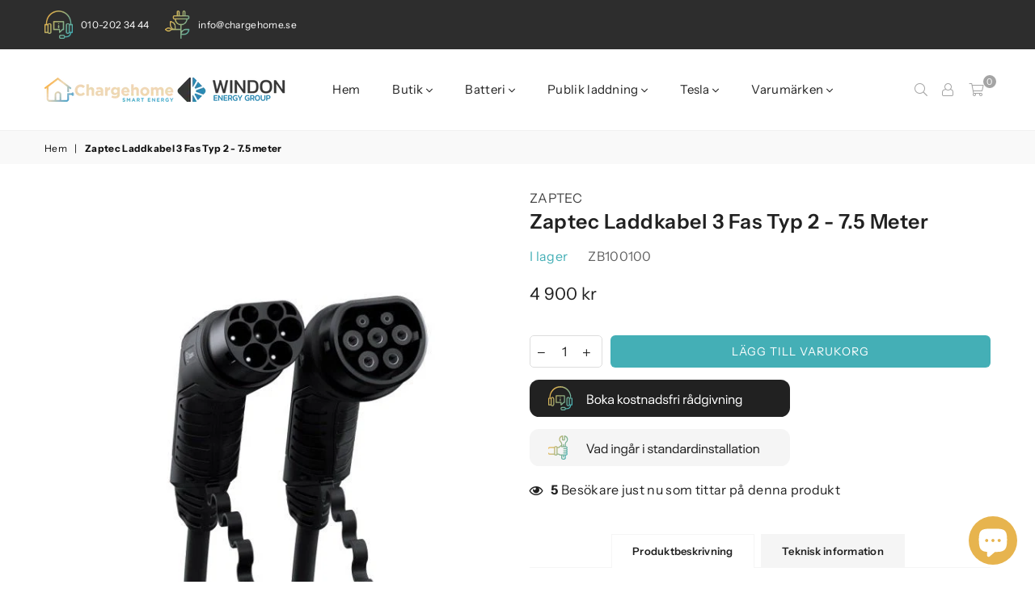

--- FILE ---
content_type: text/html; charset=utf-8
request_url: https://chargehome.se/products/zaptec-laddkabel-7-5m
body_size: 49767
content:
<!doctype html>
<html
  class="no-js"
  lang="sv"
  
>
  <head>
<!--LOOMI SDK-->
<!--DO NOT EDIT-->
<link rel="preconnect"  href="https://live.visually-io.com/" crossorigin data-em-disable>
<link rel="dns-prefetch" href="https://live.visually-io.com/" data-em-disable>
<script>
    (()=> {
        const env = 2;
        var store = "homechargese.myshopify.com";
        var alias = store.replace(".myshopify.com", "").replaceAll("-", "_").toUpperCase();
        var jitsuKey =  "js.50473762977";
        window.loomi_ctx = {...(window.loomi_ctx || {}),storeAlias:alias,jitsuKey,env};
        
        
    
	
	var product = {};
	var variants = [];
	
	variants.push({id:40424981790881,policy:"deny",price:490000,iq:2});
	
	product.variants = variants;
	product.oos = !true;
	product.price = 490000 ;
	window.loomi_ctx.current_product=product;
	window.loomi_ctx.productId=6876927623329;
	window.loomi_ctx.variantId = 40424981790881;
	
    })()
</script>
<link href="https://live.visually-io.com/cf/HOMECHARGESE.js?k=js.50473762977&e=2&s=HOMECHARGESE" rel="preload" as="script" data-em-disable>
<link href="https://live.visually-io.com/cf/HOMECHARGESE.js?k=js.50473762977&e=2&s=HOMECHARGESE" rel="preload" as="script" data-em-disable>
<link href="https://assets.visually.io/widgets/vsly-preact.min.js" rel="preload" as="script" data-em-disable>
<script data-vsly="preact2" type="text/javascript" src="https://assets.visually.io/widgets/vsly-preact.min.js" data-em-disable></script>
<script type="text/javascript" src="https://live.visually-io.com/cf/HOMECHARGESE.js" data-em-disable></script>
<script type="text/javascript" src="https://live.visually-io.com/v/visually.js" data-em-disable></script>
<script defer type="text/javascript" src="https://live.visually-io.com/v/visually-a.js" data-em-disable></script>
<!--LOOMI SDK-->

<meta charset="utf-8"><meta http-equiv="X-UA-Compatible" content="IE=edge,chrome=1"><meta name="viewport" content="width=device-width, initial-scale=1.0, maximum-scale=1.0, user-scalable=no"><meta name="theme-color" content="#e7b44e"><meta name="format-detection" content="telephone=no"><link rel="canonical" href="https://chargehome.se/products/zaptec-laddkabel-7-5m"><link rel="dns-prefetch" href="https://chargehome.se" crossorigin><link rel="dns-prefetch" href="https://homechargese.myshopify.com" crossorigin><link rel="dns-prefetch" href="https://cdn.shopify.com" crossorigin><link rel="dns-prefetch" href="https://fonts.shopifycdn.com" crossorigin><link rel="dns-prefetch" href="https://fonts.googleapis.com" crossorigin><link rel="preconnect" href="https//fonts.shopifycdn.com/" crossorigin><link rel="preconnect" href="https//cdn.shopify.com" crossorigin><link rel="preconnect" href="https://monorail-edge.shopifysvc.com"><link rel="preconnect" href="https//ajax.googleapis.com"><link rel="preload" as="style" href="//chargehome.se/cdn/shop/t/6/assets/theme.scss.css?v=83803030892278054291759333690"><link rel="preload" href="//chargehome.se/cdn/shop/t/6/assets/jquery.min.js?v=12812186871012413701686259553" as="script"><link rel="preload" href="//chargehome.se/cdn/shop/t/6/assets/vendor.min.js?v=60543953790345911471663790833" as="script"><link rel="shortcut icon" href="//chargehome.se/cdn/shop/files/favicon_32x32.png?v=1635160349" type="image/png"><link rel="apple-touch-icon-precomposed" type="image/png" sizes="152x152" href="//chargehome.se/cdn/shop/files/favicon-retina_152x.png?v=1635160349"><title>Zaptec Laddkabel original till Zaptec Go och Zaptec Pro. Extra Lång.&ndash; Chargehome</title><meta name="description" content="Laddkabel Zaptec original 7.5 meter. 3 Fas 32 Ampere Typ 2. Laddeffekt: 22 kW. Robust och säker laddkabel till Zaptec Go eller Zaptec Pro. Original laddkabeln från Zaptec är av mycket hög kvalité och anpassad för nordiskt klimat och tål väder och vind. Skyddsklass IP54."><!-- /snippets/social-meta-tags.liquid --> <meta name="keywords" content="Chargehome, chargehome.se" /><meta name="author" content="AdornThemes"><meta property="og:site_name" content="Chargehome"><meta property="og:url" content="https://chargehome.se/products/zaptec-laddkabel-7-5m"><meta property="og:title" content="Zaptec Laddkabel 3 Fas Typ 2 - 7.5 meter"><meta property="og:type" content="product"><meta property="og:description" content="Laddkabel Zaptec original 7.5 meter. 3 Fas 32 Ampere Typ 2. Laddeffekt: 22 kW. Robust och säker laddkabel till Zaptec Go eller Zaptec Pro. Original laddkabeln från Zaptec är av mycket hög kvalité och anpassad för nordiskt klimat och tål väder och vind. Skyddsklass IP54."><meta property="og:price:amount" content="4,900"><meta property="og:price:currency" content="SEK"><meta property="og:image" content="http://chargehome.se/cdn/shop/products/zaptec-laddkabel-3-fas-typ-2-75-meter-769353_1200x1200.jpg?v=1743452509"><meta property="og:image" content="http://chargehome.se/cdn/shop/products/zaptec-laddkabel-3-fas-typ-2-75-meter-957656_1200x1200.jpg?v=1743452509"><meta property="og:image" content="http://chargehome.se/cdn/shop/products/zaptec-laddkabel-3-fas-typ-2-75-meter-983017_1200x1200.jpg?v=1743452509"><meta property="og:image:secure_url" content="https://chargehome.se/cdn/shop/products/zaptec-laddkabel-3-fas-typ-2-75-meter-769353_1200x1200.jpg?v=1743452509"><meta property="og:image:secure_url" content="https://chargehome.se/cdn/shop/products/zaptec-laddkabel-3-fas-typ-2-75-meter-957656_1200x1200.jpg?v=1743452509"><meta property="og:image:secure_url" content="https://chargehome.se/cdn/shop/products/zaptec-laddkabel-3-fas-typ-2-75-meter-983017_1200x1200.jpg?v=1743452509"><meta name="twitter:card" content="summary_large_image"><meta name="twitter:title" content="Zaptec Laddkabel 3 Fas Typ 2 - 7.5 meter"><meta name="twitter:description" content="Laddkabel Zaptec original 7.5 meter. 3 Fas 32 Ampere Typ 2. Laddeffekt: 22 kW. Robust och säker laddkabel till Zaptec Go eller Zaptec Pro. Original laddkabeln från Zaptec är av mycket hög kvalité och anpassad för nordiskt klimat och tål väder och vind. Skyddsklass IP54.">
<style type="text/css">*,::after,::before{box-sizing:border-box}article,aside,details,figcaption,figure,footer,header,hgroup,main,menu,nav,section,summary{display:block}body,button,input,select,textarea{font-family:arial;-webkit-font-smoothing:antialiased;-webkit-text-size-adjust:100%}a{background-color:transparent}a,a:after,a:before{transition:all .3s ease-in-out}b,strong{font-weight:700;}em{font-style:italic}small{font-size:80%}sub,sup{font-size:75%;line-height:0;position:relative;vertical-align:baseline}sup{top:-.5em}sub{bottom:-.25em}img{max-width:100%;border:0}button,input,optgroup,select,textarea{color:inherit;font:inherit;margin:0;outline:0}button[disabled],input[disabled]{cursor:default}.mb0{margin-bottom:0!important}.mb10{margin-bottom:10px!important}.mb20{margin-bottom:20px!important}[type=button]::-moz-focus-inner,[type=reset]::-moz-focus-inner,[type=submit]::-moz-focus-inner,button::-moz-focus-inner{border-style:none;padding:0}[type=button]:-moz-focusring,[type=reset]:-moz-focusring,[type=submit]:-moz-focusring,button:-moz-focusring{outline:1px dotted ButtonText}input[type=email],input[type=number],input[type=password],input[type=search]{-webkit-appearance:none;-moz-appearance:none}input[type=checkbox],input[type=radio]{vertical-align:middle}table{width:100%;border-collapse:collapse;border-spacing:0}td,th{padding:0}textarea{overflow:auto;-webkit-appearance:none;-moz-appearance:none}.uppercase{text-transform:uppercase}.lowercase{text-transform:lowercase}.capitalize{text-transform:capitalize}[tabindex='-1']:focus{outline:0}a,img{outline:0!important;border:0}[role=button],a,button,input,label,select,textarea{touch-action:manipulation}.flex{display:flex}.flex-item{flex:1}.clearfix::after{content:'';display:table;clear:both}.clear{clear:both}.icon__fallback-text,.visually-hidden{position:absolute!important;overflow:hidden;clip:rect(0 0 0 0);height:1px;width:1px;margin:-1px;padding:0;border:0}.visibility-hidden{visibility:hidden}.js-focus-hidden:focus{outline:0}.no-js:not(html){display:none}.no-js .no-js:not(html){display:block}.no-js .js{display:none}.skip-link:focus{clip:auto;width:auto;height:auto;margin:0;color:#111;background-color:#fff;padding:10px;opacity:1;z-index:10000;transition:none}blockquote{background:#f8f8f8;font-weight:600;font-size:15px;font-style:normal;text-align:center;padding:0 30px;margin:0}.rte blockquote{padding:25px;margin-bottom:20px}blockquote p+cite{margin-top:7.5px}blockquote cite{display:block;font-size:13px;font-style:inherit}code,pre{font-family:Consolas,monospace;font-size:1em}pre{overflow:auto}.rte:last-child{margin-bottom:0}.rte .h1,.rte .h2,.rte .h3,.rte .h4,.rte .h5,.rte .h6,.rte h1,.rte h2,.rte h3,.rte h4,.rte h5,.rte h6{margin-top:15px;margin-bottom:7.5px}.rte .h1:first-child,.rte .h2:first-child,.rte .h3:first-child,.rte .h4:first-child,.rte .h5:first-child,.rte .h6:first-child,.rte h1:first-child,.rte h2:first-child,.rte h3:first-child,.rte h4:first-child,.rte h5:first-child,.rte h6:first-child{margin-top:0}.rte li{margin-bottom:4px;list-style:inherit}.rte li:last-child{margin-bottom:0}.rte-setting{margin-bottom:11.11111px}.rte-setting:last-child{margin-bottom:0}p:last-child{margin-bottom:0}li{list-style:none}.fine-print{font-size:1.07692em;font-style:italic;margin:20px 0}.txt--minor{font-size:80%}.txt--emphasis{font-style:italic}.icon{display:inline-block;width:20px;height:20px;vertical-align:middle;fill:currentColor}.no-svg .icon{display:none}svg.icon:not(.icon--full-color) circle,svg.icon:not(.icon--full-color) ellipse,svg.icon:not(.icon--full-color) g,svg.icon:not(.icon--full-color) line,svg.icon:not(.icon--full-color) path,svg.icon:not(.icon--full-color) polygon,svg.icon:not(.icon--full-color) polyline,svg.icon:not(.icon--full-color) rect,symbol.icon:not(.icon--full-color) circle,symbol.icon:not(.icon--full-color) ellipse,symbol.icon:not(.icon--full-color) g,symbol.icon:not(.icon--full-color) line,symbol.icon:not(.icon--full-color) path,symbol.icon:not(.icon--full-color) polygon,symbol.icon:not(.icon--full-color) polyline,symbol.icon:not(.icon--full-color) rect{fill:inherit;stroke:inherit}.no-svg .icon__fallback-text{position:static!important;overflow:inherit;clip:none;height:auto;width:auto;margin:0}ol,ul{margin:0;padding:0}ol{list-style:decimal}.list--inline{padding:0;margin:0}.list--inline li{display:inline-block;margin-bottom:0;vertical-align:middle}.rte img{height:auto}.rte table{table-layout:fixed}.rte ol,.rte ul{margin:20px 0 30px 30px}.rte ol.list--inline,.rte ul.list--inline{margin-left:0}.rte ul{list-style:disc outside}.rte ul ul{list-style:circle outside}.rte ul ul ul{list-style:square outside}.rte a:not(.btn){padding-bottom:1px}.text-center .rte ol,.text-center .rte ul,.text-center.rte ol,.text-center.rte ul{margin-left:0;list-style-position:inside}.rte__table-wrapper{max-width:100%;overflow:auto;-webkit-overflow-scrolling:touch}svg:not(:root){overflow:hidden}.video-wrapper{position:relative;overflow:hidden;max-width:100%;padding-bottom:56.25%;height:0;height:auto}.video-wrapper iframe{position:absolute;top:0;left:0;width:100%;height:100%}form{margin:0}legend{border:0;padding:0}button{cursor:pointer}input[type=submit]{cursor:pointer}input[type=text]{-webkit-appearance:none;-moz-appearance:none}[type=checkbox]+label,[type=radio]+label{display:inline-block;margin-bottom:0}label[for]{cursor:pointer}textarea{min-height:100px}input[type=checkbox],input[type=radio]{margin:0 5px 0 0}select::-ms-expand{display:none}.label--hidden{position:absolute;height:0;width:0;margin-bottom:0;overflow:hidden;clip:rect(1px,1px,1px,1px)}.ie9 .label--hidden{position:static;height:auto;width:auto;margin-bottom:2px;overflow:visible;clip:initial}.form-vertical input,.form-vertical select,.form-vertical textarea{display:block;width:100%}.form-vertical [type=checkbox],.form-vertical [type=radio]{display:inline-block;width:auto;margin-right:5px}.form-vertical .btn,.form-vertical [type=submit]{display:inline-block;width:auto}.grid--table{display:table;table-layout:fixed;width:100%}.grid--table>.grid__item{float:none;display:table-cell;vertical-align:middle}.is-transitioning{display:block!important;visibility:visible!important}.grid{list-style:none;margin:0 -15px;padding:0}.grid::after{content:'';display:table;clear:both}@media only screen and (max-width:1024px){.grid{margin:0 -7.5px}.grid__item{padding-left:7.5px;padding-right:7.5px}}.grid__item{float:left;padding-left:15px;padding-right:15px;width:100%}.grid__item[class*="--push"]{position:relative}.grid--rev{direction:rtl;text-align:left}.grid--rev>.grid__item{direction:ltr;text-align:left;float:right}.col-1,.one-whole{width:100%}.col-2,.five-tenths,.four-eighths,.one-half,.three-sixths,.two-quarters,.wd-50{width:50%}.col-3,.one-third,.two-sixths{width:33.33333%}.four-sixths,.two-thirds{width:66.66667%}.col-4,.one-quarter,.two-eighths{width:25%}.six-eighths,.three-quarters{width:75%}.col-5,.one-fifth,.two-tenths{width:20%}.four-tenths,.two-fifths,.wd-40{width:40%}.six-tenths,.three-fifths,.wd-60{width:60%}.eight-tenths,.four-fifths,.wd-80{width:80%}.one-sixth{width:16.66667%}.five-sixths{width:83.33333%}.one-seventh{width:14.28571%}.one-eighth{width:12.5%}.three-eighths{width:37.5%}.five-eighths{width:62.5%}.seven-eighths{width:87.5%}.one-nineth{width:11.11111%}.one-tenth{width:10%}.three-tenths,.wd-30{width:30%}.seven-tenths,.wd-70{width:70%}.nine-tenths,.wd-90{width:90%}.show{display:block!important}.hide{display:none!important}.text-left{text-align:left!important}.text-right{text-align:right!important}.text-center{text-align:center!important}@media only screen and (min-width:767px){.medium-up--one-whole{width:100%}.medium-up--five-tenths,.medium-up--four-eighths,.medium-up--one-half,.medium-up--three-sixths,.medium-up--two-quarters{width:50%}.medium-up--one-third,.medium-up--two-sixths{width:33.33333%}.medium-up--four-sixths,.medium-up--two-thirds{width:66.66667%}.medium-up--one-quarter,.medium-up--two-eighths{width:25%}.medium-up--six-eighths,.medium-up--three-quarters{width:75%}.medium-up--one-fifth,.medium-up--two-tenths{width:20%}.medium-up--four-tenths,.medium-up--two-fifths{width:40%}.medium-up--six-tenths,.medium-up--three-fifths{width:60%}.medium-up--eight-tenths,.medium-up--four-fifths{width:80%}.medium-up--one-sixth{width:16.66667%}.medium-up--five-sixths{width:83.33333%}.medium-up--one-seventh{width:14.28571%}.medium-up--one-eighth{width:12.5%}.medium-up--three-eighths{width:37.5%}.medium-up--five-eighths{width:62.5%}.medium-up--seven-eighths{width:87.5%}.medium-up--one-nineth{width:11.11111%}.medium-up--one-tenth{width:10%}.medium-up--three-tenths{width:30%}.medium-up--seven-tenths{width:70%}.medium-up--nine-tenths{width:90%}.grid--uniform .medium-up--five-tenths:nth-child(2n+1),.grid--uniform .medium-up--four-eighths:nth-child(2n+1),.grid--uniform .medium-up--one-eighth:nth-child(8n+1),.grid--uniform .medium-up--one-fifth:nth-child(5n+1),.grid--uniform .medium-up--one-half:nth-child(2n+1),.grid--uniform .medium-up--one-quarter:nth-child(4n+1),.grid--uniform .medium-up--one-seventh:nth-child(7n+1),.grid--uniform .medium-up--one-sixth:nth-child(6n+1),.grid--uniform .medium-up--one-third:nth-child(3n+1),.grid--uniform .medium-up--three-sixths:nth-child(2n+1),.grid--uniform .medium-up--two-eighths:nth-child(4n+1),.grid--uniform .medium-up--two-sixths:nth-child(3n+1){clear:both}.medium-up--show{display:block!important}.medium-up--hide{display:none!important}.medium-up--text-left{text-align:left!important}.medium-up--text-right{text-align:right!important}.medium-up--text-center{text-align:center!important}}@media only screen and (min-width:1025px){.large-up--one-whole{width:100%}.large-up--five-tenths,.large-up--four-eighths,.large-up--one-half,.large-up--three-sixths,.large-up--two-quarters{width:50%}.large-up--one-third,.large-up--two-sixths{width:33.33333%}.large-up--four-sixths,.large-up--two-thirds{width:66.66667%}.large-up--one-quarter,.large-up--two-eighths{width:25%}.large-up--six-eighths,.large-up--three-quarters{width:75%}.large-up--one-fifth,.large-up--two-tenths{width:20%}.large-up--four-tenths,.large-up--two-fifths{width:40%}.large-up--six-tenths,.large-up--three-fifths{width:60%}.large-up--eight-tenths,.large-up--four-fifths{width:80%}.large-up--one-sixth{width:16.66667%}.large-up--five-sixths{width:83.33333%}.large-up--one-seventh{width:14.28571%}.large-up--one-eighth{width:12.5%}.large-up--three-eighths{width:37.5%}.large-up--five-eighths{width:62.5%}.large-up--seven-eighths{width:87.5%}.large-up--one-nineth{width:11.11111%}.large-up--one-tenth{width:10%}.large-up--three-tenths{width:30%}.large-up--seven-tenths{width:70%}.large-up--nine-tenths{width:90%}.grid--uniform .large-up--five-tenths:nth-child(2n+1),.grid--uniform .large-up--four-eighths:nth-child(2n+1),.grid--uniform .large-up--one-eighth:nth-child(8n+1),.grid--uniform .large-up--one-fifth:nth-child(5n+1),.grid--uniform .large-up--one-half:nth-child(2n+1),.grid--uniform .large-up--one-quarter:nth-child(4n+1),.grid--uniform .large-up--one-seventh:nth-child(7n+1),.grid--uniform .large-up--one-sixth:nth-child(6n+1),.grid--uniform .large-up--one-third:nth-child(3n+1),.grid--uniform .large-up--three-sixths:nth-child(2n+1),.grid--uniform .large-up--two-eighths:nth-child(4n+1),.grid--uniform .large-up--two-sixths:nth-child(3n+1){clear:both}.large-up--show{display:block!important}.large-up--hide{display:none!important}.large-up--text-left{text-align:left!important}.large-up--text-right{text-align:right!important}.large-up--text-center{text-align:center!important}}@media only screen and (min-width:1280px){.widescreen--one-whole{width:100%}.widescreen--five-tenths,.widescreen--four-eighths,.widescreen--one-half,.widescreen--three-sixths,.widescreen--two-quarters{width:50%}.widescreen--one-third,.widescreen--two-sixths{width:33.33333%}.widescreen--four-sixths,.widescreen--two-thirds{width:66.66667%}.widescreen--one-quarter,.widescreen--two-eighths{width:25%}.widescreen--six-eighths,.widescreen--three-quarters{width:75%}.widescreen--one-fifth,.widescreen--two-tenths{width:20%}.widescreen--four-tenths,.widescreen--two-fifths{width:40%}.widescreen--six-tenths,.widescreen--three-fifths{width:60%}.widescreen--eight-tenths,.widescreen--four-fifths{width:80%}.widescreen--one-sixth{width:16.66667%}.widescreen--five-sixths{width:83.33333%}.widescreen--one-seventh{width:14.28571%}.widescreen--one-eighth{width:12.5%}.widescreen--three-eighths{width:37.5%}.widescreen--five-eighths{width:62.5%}.widescreen--seven-eighths{width:87.5%}.widescreen--one-nineth{width:11.11111%}.widescreen--one-tenth{width:10%}.widescreen--three-tenths{width:30%}.widescreen--seven-tenths{width:70%}.widescreen--nine-tenths{width:90%}.grid--uniform .widescreen--five-tenths:nth-child(2n+1),.grid--uniform .widescreen--four-eighths:nth-child(2n+1),.grid--uniform .widescreen--one-eighth:nth-child(8n+1),.grid--uniform .widescreen--one-fifth:nth-child(5n+1),.grid--uniform .widescreen--one-half:nth-child(2n+1),.grid--uniform .widescreen--one-quarter:nth-child(4n+1),.grid--uniform .widescreen--one-seventh:nth-child(7n+1),.grid--uniform .widescreen--one-sixth:nth-child(6n+1),.grid--uniform .widescreen--one-third:nth-child(3n+1),.grid--uniform .widescreen--three-sixths:nth-child(2n+1),.grid--uniform .widescreen--two-eighths:nth-child(4n+1),.grid--uniform .widescreen--two-sixths:nth-child(3n+1){clear:both}.widescreen--show{display:block!important}.widescreen--hide{display:none!important}.widescreen--text-left{text-align:left!important}.widescreen--text-right{text-align:right!important}.widescreen--text-center{text-align:center!important}}@media only screen and (min-width:1025px) and (max-width:1279px){.large--one-whole{width:100%}.large--five-tenths,.large--four-eighths,.large--one-half,.large--three-sixths,.large--two-quarters{width:50%}.large--one-third,.large--two-sixths{width:33.33333%}.large--four-sixths,.large--two-thirds{width:66.66667%}.large--one-quarter,.large--two-eighths{width:25%}.large--six-eighths,.large--three-quarters{width:75%}.large--one-fifth,.large--two-tenths{width:20%}.large--four-tenths,.large--two-fifths{width:40%}.large--six-tenths,.large--three-fifths{width:60%}.large--eight-tenths,.large--four-fifths{width:80%}.large--one-sixth{width:16.66667%}.large--five-sixths{width:83.33333%}.large--one-seventh{width:14.28571%}.large--one-eighth{width:12.5%}.large--three-eighths{width:37.5%}.large--five-eighths{width:62.5%}.large--seven-eighths{width:87.5%}.large--one-nineth{width:11.11111%}.large--one-tenth{width:10%}.large--three-tenths{width:30%}.large--seven-tenths{width:70%}.large--nine-tenths{width:90%}.grid--uniform .large--five-tenths:nth-child(2n+1),.grid--uniform .large--four-eighths:nth-child(2n+1),.grid--uniform .large--one-eighth:nth-child(8n+1),.grid--uniform .large--one-fifth:nth-child(5n+1),.grid--uniform .large--one-half:nth-child(2n+1),.grid--uniform .large--one-quarter:nth-child(4n+1),.grid--uniform .large--one-seventh:nth-child(7n+1),.grid--uniform .large--one-sixth:nth-child(6n+1),.grid--uniform .large--one-third:nth-child(3n+1),.grid--uniform .large--three-sixths:nth-child(2n+1),.grid--uniform .large--two-eighths:nth-child(4n+1),.grid--uniform .large--two-sixths:nth-child(3n+1){clear:both}.large--show{display:block!important}.large--hide{display:none!important}.large--text-left{text-align:left!important}.large--text-right{text-align:right!important}.large--text-center{text-align:center!important}}@media only screen and (min-width:767px) and (max-width:1024px){.medium--one-whole{width:100%}.medium--five-tenths,.medium--four-eighths,.medium--one-half,.medium--three-sixths,.medium--two-quarters{width:50%}.medium--one-third,.medium--two-sixths{width:33.33333%}.medium--four-sixths,.medium--two-thirds{width:66.66667%}.medium--one-quarter,.medium--two-eighths{width:25%}.medium--six-eighths,.medium--three-quarters{width:75%}.medium--one-fifth,.medium--two-tenths{width:20%}.medium--four-tenths,.medium--two-fifths{width:40%}.medium--six-tenths,.medium--three-fifths{width:60%}.medium--eight-tenths,.medium--four-fifths{width:80%}.medium--one-sixth{width:16.66667%}.medium--five-sixths{width:83.33333%}.medium--one-seventh{width:14.28571%}.medium--one-eighth{width:12.5%}.medium--three-eighths{width:37.5%}.medium--five-eighths{width:62.5%}.medium--seven-eighths{width:87.5%}.medium--one-nineth{width:11.11111%}.medium--one-tenth{width:10%}.medium--three-tenths{width:30%}.medium--seven-tenths{width:70%}.medium--nine-tenths{width:90%}.grid--uniform .medium--five-tenths:nth-child(2n+1),.grid--uniform .medium--four-eighths:nth-child(2n+1),.grid--uniform .medium--one-eighth:nth-child(8n+1),.grid--uniform .medium--one-fifth:nth-child(5n+1),.grid--uniform .medium--one-half:nth-child(2n+1),.grid--uniform .medium--one-quarter:nth-child(4n+1),.grid--uniform .medium--one-seventh:nth-child(7n+1),.grid--uniform .medium--one-sixth:nth-child(6n+1),.grid--uniform .medium--one-third:nth-child(3n+1),.grid--uniform .medium--three-sixths:nth-child(2n+1),.grid--uniform .medium--two-eighths:nth-child(4n+1),.grid--uniform .medium--two-sixths:nth-child(3n+1){clear:both}.medium--show{display:block!important}.medium--hide{display:none!important}.medium--text-left{text-align:left!important}.medium--text-right{text-align:right!important}.medium--text-center{text-align:center!important}}@media only screen and (max-width:766px){.grid{margin:0 -5px}.grid__item{padding-left:5px;padding-right:5px}.small--one-whole{width:100%}.small--five-tenths,.small--four-eighths,.small--one-half,.small--three-sixths,.small--two-quarters{width:50%}.small--one-third,.small--two-sixths{width:33.33333%}.small--four-sixths,.small--two-thirds{width:66.66667%}.small--one-quarter,.small--two-eighths{width:25%}.small--six-eighths,.small--three-quarters{width:75%}.small--one-fifth,.small--two-tenths{width:20%}.small--four-tenths,.small--two-fifths{width:40%}.small--six-tenths,.small--three-fifths{width:60%}.small--eight-tenths,.small--four-fifths{width:80%}.small--one-sixth{width:16.66667%}.small--five-sixths{width:83.33333%}.small--one-seventh{width:14.28571%}.small--one-eighth{width:12.5%}.small--three-eighths{width:37.5%}.small--five-eighths{width:62.5%}.small--seven-eighths{width:87.5%}.small--one-nineth{width:11.11111%}.small--one-tenth{width:10%}.small--three-tenths{width:30%}.small--seven-tenths{width:70%}.small--nine-tenths{width:90%}.grid--uniform .small--five-tenths:nth-child(2n+1),.grid--uniform .small--four-eighths:nth-child(2n+1),.grid--uniform .small--one-eighth:nth-child(8n+1),.grid--uniform .small--one-half:nth-child(2n+1),.grid--uniform .small--one-quarter:nth-child(4n+1),.grid--uniform .small--one-seventh:nth-child(7n+1),.grid--uniform .small--one-sixth:nth-child(6n+1),.grid--uniform .small--one-third:nth-child(3n+1),.grid--uniform .small--three-sixths:nth-child(2n+1),.grid--uniform .small--two-eighths:nth-child(4n+1),.grid--uniform .small--two-sixths:nth-child(3n+1),.grid--uniform.small--one-fifth:nth-child(5n+1){clear:both}.small--show{display:block!important}.small--hide{display:none!important}.small--text-left{text-align:left!important}.small--text-right{text-align:right!important}.small--text-center{text-align:center!important}}.grid-mr-0{margin:0}.grid-mr-1{margin:0 -.5px}.grid-mr-2{margin:0 -1px}.grid-mr-3{margin:0 -1.5px}.grid-mr-4{margin:0 -2px}.grid-mr-5{margin:0 -2.5px}.grid-mr-6{margin:0 -3px}.grid-mr-7{margin:0 -3.5px}.grid-mr-8{margin:0 -4px}.grid-mr-9{margin:0 -4.5px}.grid-mr-10{margin:0 -5px}.grid-mr-11{margin:0 -5.5px}.grid-mr-12{margin:0 -6px}.grid-mr-13{margin:0 -6.5px}.grid-mr-14{margin:0 -7px}.grid-mr-15{margin:0 -7.5px}.grid-mr-16{margin:0 -8px}.grid-mr-17{margin:0 -8.5px}.grid-mr-18{margin:0 -9px}.grid-mr-19{margin:0 -9.5px}.grid-mr-20{margin:0 -10px}.grid-mr-21{margin:0 -10.5px}.grid-mr-22{margin:0 -11px}.grid-mr-23{margin:0 -11.5px}.grid-mr-24{margin:0 -12px}.grid-mr-25{margin:0 -12.5px}.grid-mr-26{margin:0 -13px}.grid-mr-27{margin:0 -13.5px}.grid-mr-28{margin:0 -14px}.grid-mr-29{margin:0 -14.5px}.grid-mr-30{margin:0 -15px}.pd-1 .collection-grid-item{margin:0 .5px 1px}.pd-2 .collection-grid-item{margin:0 1px 2px}.pd-3 .collection-grid-item{margin:0 1.5px 3px}.pd-4 .collection-grid-item{margin:0 2px 4px}.pd-5 .collection-grid-item{margin:0 2.5px 5px}.pd-6 .collection-grid-item{margin:0 3px 6px}.pd-7 .collection-grid-item{margin:0 3.5px 7px}.pd-8 .collection-grid-item{margin:0 4px 8px}.pd-9 .collection-grid-item{margin:0 4.5px 9px}.pd-10 .collection-grid-item{margin:0 5px 10px}.pd-11 .collection-grid-item{margin:0 5.5px 11px}.pd-12 .collection-grid-item{margin:0 6px 12px}.pd-13 .collection-grid-item{margin:0 6.5px 13px}.pd-14 .collection-grid-item{margin:0 7px 14px}.pd-15 .collection-grid-item{margin:0 7.5px 15px}.pd-16 .collection-grid-item{margin:0 8px 16px}.pd-17 .collection-grid-item{margin:0 8.5px 17px}.pd-18 .collection-grid-item{margin:0 9px 18px}.pd-19 .collection-grid-item{margin:0 9.5px 19px}.pd-20 .collection-grid-item{margin:0 10px 20px}.pd-21 .collection-grid-item{margin:0 10.5px 21px}.pd-22 .collection-grid-item{margin:0 11px 22px}.pd-23 .collection-grid-item{margin:0 11.5px 23px}.pd-24 .collection-grid-item{margin:0 12px 24px}.pd-25 .collection-grid-item{margin:0 12.5px 25px}.pd-26 .collection-grid-item{margin:0 13px 26px}.pd-27 .collection-grid-item{margin:0 13.5px 27px}.pd-28 .collection-grid-item{margin:0 14px 28px}.pd-29 .collection-grid-item{margin:0 14.5px 29px}.pd-30 .collection-grid-item{margin:0 15px 30px}@media only screen and (max-width:766px){.pd-mb-1 .collection-grid-item{margin:0 .5px 1px}.pd-mb-2 .collection-grid-item{margin:0 1px 2px}.pd-mb-3 .collection-grid-item{margin:0 1.5px 3px}.pd-mb-4 .collection-grid-item{margin:0 2px 4px}.pd-mb-5 .collection-grid-item{margin:0 2.5px 5px}.pd-mb-6 .collection-grid-item{margin:0 3px 6px}.pd-mb-7 .collection-grid-item{margin:0 3.5px 7px}.pd-mb-8 .collection-grid-item{margin:0 4px 8px}.pd-mb-9 .collection-grid-item{margin:0 4.5px 9px}.pd-mb-10 .collection-grid-item{margin:0 5px 10px}.pd-mb-11 .collection-grid-item{margin:0 5.5px 11px}.pd-mb-12 .collection-grid-item{margin:0 6px 12px}.pd-mb-13 .collection-grid-item{margin:0 6.5px 13px}.pd-mb-14 .collection-grid-item{margin:0 7px 14px}.pd-mb-15 .collection-grid-item{margin:0 7.5px 15px}.pd-mb-16 .collection-grid-item{margin:0 8px 16px}.pd-mb-17 .collection-grid-item{margin:0 8.5px 17px}.pd-mb-18 .collection-grid-item{margin:0 9px 18px}.pd-mb-19 .collection-grid-item{margin:0 9.5px 19px}.pd-mb-20 .collection-grid-item{margin:0 10px 20px}.pd-mb-21 .collection-grid-item{margin:0 10.5px 21px}.pd-mb-22 .collection-grid-item{margin:0 11px 22px}.pd-mb-23 .collection-grid-item{margin:0 11.5px 23px}.pd-mb-24 .collection-grid-item{margin:0 12px 24px}.pd-mb-25 .collection-grid-item{margin:0 12.5px 25px}.pd-mb-26 .collection-grid-item{margin:0 13px 26px}.pd-mb-27 .collection-grid-item{margin:0 13.5px 27px}.pd-mb-28 .collection-grid-item{margin:0 14px 28px}.pd-mb-29 .collection-grid-item{margin:0 14.5px 29px}.pd-mb-30 .collection-grid-item{margin:0 15px 30px}}</style>  <link rel="stylesheet" href="//chargehome.se/cdn/shop/t/6/assets/theme.scss.css?v=83803030892278054291759333690" type="text/css" media="all">      <script src="//chargehome.se/cdn/shop/t/6/assets/jquery.min.js?v=12812186871012413701686259553"defer="defer"></script><script>var theme = {strings:{addToCart:"Lägg till varukorg",soldOut:"Utsåld",unavailable:"Ej tillgänlig",showMore:"Visa mer",showLess:"Visa mindre"},mlcurrency:false,moneyFormat:"{{amount_no_decimals}} kr",currencyFormat:"money_format",shopCurrency:"SEK",autoCurrencies:true,money_currency_format:"{{amount_no_decimals}} SEK",money_format:"{{amount_no_decimals}} kr",ajax_cart:true,fixedHeader:true,animation:true,animationMobile:true,searchresult:"Se alla resultat",wlAvailable:"Tillgänliga i önskelista",rtl:false,days:"Dgr",hours:"T",minuts:"M",seconds:"S",};document.documentElement.className = document.documentElement.className.replace('no-js', 'js');var Metatheme = null,thm = 'Avone', shpeml = 'info@chargehome.se', dmn = window.location.hostname;</script><script src="//chargehome.se/cdn/shop/t/6/assets/vendor.min.js?v=60543953790345911471663790833" defer="defer"></script>
<script>window.performance && window.performance.mark && window.performance.mark('shopify.content_for_header.start');</script><meta name="google-site-verification" content="jsWbJYrJ6yPWswH5gsnATBmo05QNk8zwX0oisRI7lvY">
<meta name="facebook-domain-verification" content="2mfwowwspxbzu9jptd6xc0ekvcpnhq">
<meta id="shopify-digital-wallet" name="shopify-digital-wallet" content="/50473762977/digital_wallets/dialog">
<link rel="alternate" type="application/json+oembed" href="https://chargehome.se/products/zaptec-laddkabel-7-5m.oembed">
<script async="async" data-src="/checkouts/internal/preloads.js?locale=sv-SE"></script>
<script id="shopify-features" type="application/json">{"accessToken":"c24c37e2cd783214819f007964e6952c","betas":["rich-media-storefront-analytics"],"domain":"chargehome.se","predictiveSearch":true,"shopId":50473762977,"locale":"sv"}</script>
<script>var Shopify = Shopify || {};
Shopify.shop = "homechargese.myshopify.com";
Shopify.locale = "sv";
Shopify.currency = {"active":"SEK","rate":"1.0"};
Shopify.country = "SE";
Shopify.theme = {"name":"Avone-Fine-Tuning","id":136391622870,"schema_name":null,"schema_version":null,"theme_store_id":null,"role":"main"};
Shopify.theme.handle = "null";
Shopify.theme.style = {"id":null,"handle":null};
Shopify.cdnHost = "chargehome.se/cdn";
Shopify.routes = Shopify.routes || {};
Shopify.routes.root = "/";</script>
<script type="module">!function(o){(o.Shopify=o.Shopify||{}).modules=!0}(window);</script>
<script>!function(o){function n(){var o=[];function n(){o.push(Array.prototype.slice.apply(arguments))}return n.q=o,n}var t=o.Shopify=o.Shopify||{};t.loadFeatures=n(),t.autoloadFeatures=n()}(window);</script>
<script id="shop-js-analytics" type="application/json">{"pageType":"product"}</script>
<script defer="defer" async type="module" src="//chargehome.se/cdn/shopifycloud/shop-js/modules/v2/client.init-shop-cart-sync_BQ29hUGy.sv.esm.js"></script>
<script defer="defer" async type="module" src="//chargehome.se/cdn/shopifycloud/shop-js/modules/v2/chunk.common_DVZgvets.esm.js"></script>
<script defer="defer" async type="module" src="//chargehome.se/cdn/shopifycloud/shop-js/modules/v2/chunk.modal_Dp9EJq-l.esm.js"></script>
<script type="module">
  await import("//chargehome.se/cdn/shopifycloud/shop-js/modules/v2/client.init-shop-cart-sync_BQ29hUGy.sv.esm.js");
await import("//chargehome.se/cdn/shopifycloud/shop-js/modules/v2/chunk.common_DVZgvets.esm.js");
await import("//chargehome.se/cdn/shopifycloud/shop-js/modules/v2/chunk.modal_Dp9EJq-l.esm.js");

  window.Shopify.SignInWithShop?.initShopCartSync?.({"fedCMEnabled":true,"windoidEnabled":true});

</script>
<script>(function() {
  var isLoaded = false;
  function asyncLoad() {
    if (isLoaded) return;
    isLoaded = true;
    var urls = ["https:\/\/chimpstatic.com\/mcjs-connected\/js\/users\/64f8557cd12c63c7f33188c22\/9e4eb593c35987b9f7c3b2ed0.js?shop=homechargese.myshopify.com","https:\/\/widget.trustpilot.com\/bootstrap\/v5\/tp.widget.sync.bootstrap.min.js?shop=homechargese.myshopify.com","https:\/\/ecommplugins-scripts.trustpilot.com\/v2.1\/js\/header.min.js?settings=eyJrZXkiOiI4V29VSVV5UWszT0ZNc2VxIiwicyI6InNrdSJ9\u0026v=2.5\u0026shop=homechargese.myshopify.com","https:\/\/ecommplugins-trustboxsettings.trustpilot.com\/homechargese.myshopify.com.js?settings=1673481514873\u0026shop=homechargese.myshopify.com"];
    for (var i = 0; i < urls.length; i++) {
      var s = document.createElement('script');
      s.type = 'text/javascript';
      s.async = true;
      s.src = urls[i];
      var x = document.getElementsByTagName('script')[0];
      x.parentNode.insertBefore(s, x);
    }
  };
  document.addEventListener('StartAsyncLoading', function(event){asyncLoad();});if(window.attachEvent) {
    window.attachEvent('onload', function(){});
  } else {
    window.addEventListener('load', function(){}, false);
  }
})();</script>
<script id="__st">var __st={"a":50473762977,"offset":3600,"reqid":"3a86c081-a805-4b85-bc4a-6daec1ac8ef6-1769460211","pageurl":"chargehome.se\/products\/zaptec-laddkabel-7-5m","u":"754e4b67d7f0","p":"product","rtyp":"product","rid":6876927623329};</script>
<script>window.ShopifyPaypalV4VisibilityTracking = true;</script>
<script id="captcha-bootstrap">!function(){'use strict';const t='contact',e='account',n='new_comment',o=[[t,t],['blogs',n],['comments',n],[t,'customer']],c=[[e,'customer_login'],[e,'guest_login'],[e,'recover_customer_password'],[e,'create_customer']],r=t=>t.map((([t,e])=>`form[action*='/${t}']:not([data-nocaptcha='true']) input[name='form_type'][value='${e}']`)).join(','),a=t=>()=>t?[...document.querySelectorAll(t)].map((t=>t.form)):[];function s(){const t=[...o],e=r(t);return a(e)}const i='password',u='form_key',d=['recaptcha-v3-token','g-recaptcha-response','h-captcha-response',i],f=()=>{try{return window.sessionStorage}catch{return}},m='__shopify_v',_=t=>t.elements[u];function p(t,e,n=!1){try{const o=window.sessionStorage,c=JSON.parse(o.getItem(e)),{data:r}=function(t){const{data:e,action:n}=t;return t[m]||n?{data:e,action:n}:{data:t,action:n}}(c);for(const[e,n]of Object.entries(r))t.elements[e]&&(t.elements[e].value=n);n&&o.removeItem(e)}catch(o){console.error('form repopulation failed',{error:o})}}const l='form_type',E='cptcha';function T(t){t.dataset[E]=!0}const w=window,h=w.document,L='Shopify',v='ce_forms',y='captcha';let A=!1;((t,e)=>{const n=(g='f06e6c50-85a8-45c8-87d0-21a2b65856fe',I='https://cdn.shopify.com/shopifycloud/storefront-forms-hcaptcha/ce_storefront_forms_captcha_hcaptcha.v1.5.2.iife.js',D={infoText:'Skyddas av hCaptcha',privacyText:'Integritet',termsText:'Villkor'},(t,e,n)=>{const o=w[L][v],c=o.bindForm;if(c)return c(t,g,e,D).then(n);var r;o.q.push([[t,g,e,D],n]),r=I,A||(h.body.append(Object.assign(h.createElement('script'),{id:'captcha-provider',async:!0,src:r})),A=!0)});var g,I,D;w[L]=w[L]||{},w[L][v]=w[L][v]||{},w[L][v].q=[],w[L][y]=w[L][y]||{},w[L][y].protect=function(t,e){n(t,void 0,e),T(t)},Object.freeze(w[L][y]),function(t,e,n,w,h,L){const[v,y,A,g]=function(t,e,n){const i=e?o:[],u=t?c:[],d=[...i,...u],f=r(d),m=r(i),_=r(d.filter((([t,e])=>n.includes(e))));return[a(f),a(m),a(_),s()]}(w,h,L),I=t=>{const e=t.target;return e instanceof HTMLFormElement?e:e&&e.form},D=t=>v().includes(t);t.addEventListener('submit',(t=>{const e=I(t);if(!e)return;const n=D(e)&&!e.dataset.hcaptchaBound&&!e.dataset.recaptchaBound,o=_(e),c=g().includes(e)&&(!o||!o.value);(n||c)&&t.preventDefault(),c&&!n&&(function(t){try{if(!f())return;!function(t){const e=f();if(!e)return;const n=_(t);if(!n)return;const o=n.value;o&&e.removeItem(o)}(t);const e=Array.from(Array(32),(()=>Math.random().toString(36)[2])).join('');!function(t,e){_(t)||t.append(Object.assign(document.createElement('input'),{type:'hidden',name:u})),t.elements[u].value=e}(t,e),function(t,e){const n=f();if(!n)return;const o=[...t.querySelectorAll(`input[type='${i}']`)].map((({name:t})=>t)),c=[...d,...o],r={};for(const[a,s]of new FormData(t).entries())c.includes(a)||(r[a]=s);n.setItem(e,JSON.stringify({[m]:1,action:t.action,data:r}))}(t,e)}catch(e){console.error('failed to persist form',e)}}(e),e.submit())}));const S=(t,e)=>{t&&!t.dataset[E]&&(n(t,e.some((e=>e===t))),T(t))};for(const o of['focusin','change'])t.addEventListener(o,(t=>{const e=I(t);D(e)&&S(e,y())}));const B=e.get('form_key'),M=e.get(l),P=B&&M;t.addEventListener('StartAsyncLoading',(()=>{const t=y();if(P)for(const e of t)e.elements[l].value===M&&p(e,B);[...new Set([...A(),...v().filter((t=>'true'===t.dataset.shopifyCaptcha))])].forEach((e=>S(e,t)))}))}(h,new URLSearchParams(w.location.search),n,t,e,['guest_login'])})(!0,!0)}();</script>
<script integrity="sha256-4kQ18oKyAcykRKYeNunJcIwy7WH5gtpwJnB7kiuLZ1E=" data-source-attribution="shopify.loadfeatures" defer="defer" data-src="//chargehome.se/cdn/shopifycloud/storefront/assets/storefront/load_feature-a0a9edcb.js" crossorigin="anonymous"></script>
<script data-source-attribution="shopify.dynamic_checkout.dynamic.init">var Shopify=Shopify||{};Shopify.PaymentButton=Shopify.PaymentButton||{isStorefrontPortableWallets:!0,init:function(){window.Shopify.PaymentButton.init=function(){};var t=document.createElement("script");t.src="https://chargehome.se/cdn/shopifycloud/portable-wallets/latest/portable-wallets.sv.js",t.type="module",document.head.appendChild(t)}};
</script>
<script data-source-attribution="shopify.dynamic_checkout.buyer_consent">
  function portableWalletsHideBuyerConsent(e){var t=document.getElementById("shopify-buyer-consent"),n=document.getElementById("shopify-subscription-policy-button");t&&n&&(t.classList.add("hidden"),t.setAttribute("aria-hidden","true"),n.removeEventListener("click",e))}function portableWalletsShowBuyerConsent(e){var t=document.getElementById("shopify-buyer-consent"),n=document.getElementById("shopify-subscription-policy-button");t&&n&&(t.classList.remove("hidden"),t.removeAttribute("aria-hidden"),n.addEventListener("click",e))}window.Shopify?.PaymentButton&&(window.Shopify.PaymentButton.hideBuyerConsent=portableWalletsHideBuyerConsent,window.Shopify.PaymentButton.showBuyerConsent=portableWalletsShowBuyerConsent);
</script>
<script data-source-attribution="shopify.dynamic_checkout.cart.bootstrap">document.addEventListener("StartAsyncLoading",(function(){function t(){return document.querySelector("shopify-accelerated-checkout-cart, shopify-accelerated-checkout")}if(t())Shopify.PaymentButton.init();else{new MutationObserver((function(e,n){t()&&(Shopify.PaymentButton.init(),n.disconnect())})).observe(document.body,{childList:!0,subtree:!0})}}));
</script>
<script id='scb4127' type='text/javascript' async='' src='https://chargehome.se/cdn/shopifycloud/privacy-banner/storefront-banner.js'></script>
<script>window.performance && window.performance.mark && window.performance.mark('shopify.content_for_header.end');</script><!-- Google Tag Manager -->
    <script>
      (function(w,d,s,l,i){w[l]=w[l]||[];w[l].push({'gtm.start':
      new Date().getTime(),event:'gtm.js'});var f=d.getElementsByTagName(s)[0],
      j=d.createElement(s),dl=l!='dataLayer'?'&l='+l:'';j.async=true;j.src=
      'https://www.googletagmanager.com/gtm.js?id='+i+dl;f.parentNode.insertBefore(j,f);
      })(window,document,'script','dataLayer','GTM-NM4BMV2');
    </script>
    <!-- End Google Tag Manager -->

    <!-- Global site tag (gtag.js) - Google Analytics -->
    <!--
      <script async src="https://www.googletagmanager.com/gtag/js?id=G-MDQEH58D4F"></script>
      <script>
        window.dataLayer = window.dataLayer || [];
        function gtag(){dataLayer.push(arguments);}
        gtag('js', new Date());

        gtag('config', 'G-MDQEH58D4F');
      </script>
    --><!-- "snippets/weglot_hreftags.liquid" was not rendered, the associated app was uninstalled --><!-- "snippets/weglot_switcher.liquid" was not rendered, the associated app was uninstalled --><link href="//chargehome.se/cdn/shop/t/6/assets/scm-product-label.css?v=96376768155391603891663790833" rel="stylesheet" type="text/css" media="all" />


<script>
if ((typeof SECOMAPP) == 'undefined') {
    var SECOMAPP = {};
}
if ((typeof SECOMAPP.pl) == 'undefined') {
    SECOMAPP.pl = {};
}

    SECOMAPP.pl.piRegex='.primgSlider .slick-list .lazyloaded';


    SECOMAPP.pl.lpPath='.primgSlider .slick-list';







SECOMAPP.page = 'product';
SECOMAPP.pl.product = {
    id: 6876927623329,
    published_at: "2021-07-22 14:19:35 +0200",
    price: 490000,  
    tags: ["b2c","laddkabel"], 
    variants: [  {
        id: 40424981790881,
        price: 490000  ,
        inventory_quantity: 2  ,
        inventory_management: 'shopify'  ,
        weight: 6000  ,
        sku: 'ZB100100'  } 
        
    ],
    collections: [  232565407905,  227397107873,  233332834465,  ]
};
</script>



    
         <script src="//chargehome.se/cdn/shop/t/6/assets/scm-product-label.js?v=165412874187078375641663790833" type="text/javascript"></script>
    

    <!-- Global site tag (gtag.js) - Google Analytics -->
    <!--
      <script async src="https://www.googletagmanager.com/gtag/js?id=G-YS0L12R6RE"></script>
      <script>
        window.dataLayer = window.dataLayer || [];
        function gtag(){dataLayer.push(arguments);}
        gtag('js', new Date());

        gtag('config', 'G-YS0L12R6RE');
      </script>
    -->

    <!-- Hotjar Tracking Code for https://chargehome.se -->
    <script>
      (function(h,o,t,j,a,r){
          h.hj=h.hj||function(){(h.hj.q=h.hj.q||[]).push(arguments)};
          h._hjSettings={hjid:2170676,hjsv:6};
          a=o.getElementsByTagName('head')[0];
          r=o.createElement('script');r.async=1;
          r.src=t+h._hjSettings.hjid+j+h._hjSettings.hjsv;
          a.appendChild(r);
      })(window,document,'https://static.hotjar.com/c/hotjar-','.js?sv=');
    </script>
    <style>
          #call_to_action{display: none; position: fixed; right: -70px; top: 50%; transform: translateY(-50%);  }
          #call_to_action > div{transform: rotate(-90deg);background: #000;color: #FFF;border-radius: 10px; }
      	#call_to_action a{padding: 10px 15px;display: flex; justify-content: center; align-items: center;color: #FFF; }
          #call_to_action img{width: 50px;margin-right: 10px;}
          .sprnav.prev, .sprnav.next{display: none !important;}

          #cart-drawer .zend_lbl_pos,#cart-drawer .zend-ribbons{display:none !important;}

          .mini-products-list .zend_ribbon_common{display: none;}
          .mini-products-list .zend_ribbon_common{height: 30px !important;width: 50px !important; top: 5px !important; right: 20px !important;}
          .mini-products-list .zend_ribbon_common	>span{font-size: 6px !important;}
          .mini-products-list .zend_ribbon_common	>span::before{
              left: -15px !important;
              border-top: 15px solid transparent !important;
              border-bottom: 15px solid transparent !important;
              border-right: 15px solid #e7ab3b !important;
          }
          .mini-products-list .zend_ribbon_common	>span::after{
              right: -15px !important;
              border-top: 15px solid transparent !important;
              border-bottom: 15px solid transparent !important;
              border-left: 15px solid #e7ab3b !important;
          }

          @media(max-width: 767px){
            .slick-dots li,.slick-dots li button{max-width: 12px !important;overflow: hidden !important;border-radius: 100px !important;}
            /* zend ribbons */
            .zend_ribbon_14_css.zend_lbl_pos{width: 55px !important; height: 55px !important;top: 40px !important;}
            .zend_ribbon_14_css.zend_lbl_pos span{font-size: 7px !important;}

            .zend_ribbon_30_css.zend_lbl_pos,.zend_ribbon_21_css.zend_lbl_pos{width: 70px !important; height: 30px !important;}
            .zend_ribbon_30_css.zend_lbl_pos span,.zend_ribbon_21_css.zend_lbl_pos span{font-size: 7px !important;}

            .zend_ribbon5.zend-ribbons{font-size: 10px !important; height: 30px !important;}

            .zend_ribbon_18_css.zend_ribbon_common.zend_lbl_pos{height: 25px !important;}

            .zend_ribbon_21_css.zend_lbl_pos span::after{
              right: -15px !important;
              border-top: 15px solid transparent !important;
              border-bottom: 15px solid transparent !important;
              border-left: 15px solid #e7ab3b !important;
            }

            .zend_ribbon_21_css.zend_lbl_pos span::before{
              left: -15px !important;
              border-top: 15px solid transparent !important;
              border-bottom: 15px solid transparent !important;
              border-right: 15px solid #e7ab3b !important;
            }

            #call_to_action{
              display: none !important;
             	-webkit-animation: hideCallToAction 6s forwards;
              animation: hideCallToAction 6s forwards;
            }

            @keyframes hideCallToAction {
                0%   {opacity: 1;}
                90%  {opacity: 1;}
                100% {opacity: 0;}
            }
            @-webkit-keyframes cssAnimation {
                0%   {opacity: 1;}
                90%  {opacity: 1;}
                100% {opacity: 0;}
            }
            .collection-banner{
            	height: 120px !important;
            }


          }
          #trustpilot-widget-trustbox-0-wrapper{max-width: 250px; margin-right: 30px !important;}
          .product-addons .sg-pro-access-product-left #sg-checkbox{z-index: 1 !important;}
          .product-addons .sg-pro-access-product{position: relative;}
      /*     .product-addons .sg-pro-access-product-right::before{position: absolute; left: 0; right: 0; top: 0; bottom: 0; content: ""; z-index: 10;}
           */

          .product-addons .sg-pro-access-product .sg-pro-access-product-img::after{
              content: "";
              width: 50px;
              height: 50px;
              left: -50px;
              display: inline-block;
              position: absolute;
              z-index: 2;
          }

      .sonnen-batteri-for-solceller-10-ars-trygghetsgaranti-amp-installation{}
    </style>
  



















































































































































































































<!-- BEGIN app block: shopify://apps/ta-labels-badges/blocks/bss-pl-config-data/91bfe765-b604-49a1-805e-3599fa600b24 --><script
    id='bss-pl-config-data'
>
	let TAE_StoreId = "43634";
	if (typeof BSS_PL == 'undefined' || TAE_StoreId !== "") {
  		var BSS_PL = {};
		BSS_PL.storeId = 43634;
		BSS_PL.currentPlan = "ten_usd";
		BSS_PL.apiServerProduction = "https://product-labels.tech-arms.io";
		BSS_PL.publicAccessToken = "27ff39369a31e820d123ace6e9810cb0";
		BSS_PL.customerTags = "null";
		BSS_PL.customerId = "null";
		BSS_PL.storeIdCustomOld = 10678;
		BSS_PL.storeIdOldWIthPriority = 12200;
		BSS_PL.storeIdOptimizeAppendLabel = 59637
		BSS_PL.optimizeCodeIds = null; 
		BSS_PL.extendedFeatureIds = null;
		BSS_PL.integration = {"laiReview":{"status":0,"config":[]}};
		BSS_PL.settingsData  = {};
		BSS_PL.configProductMetafields = [];
		BSS_PL.configVariantMetafields = [];
		
		BSS_PL.configData = [].concat({"id":117589,"name":"50%GT","priority":0,"enable_priority":0,"enable":1,"pages":"2,4,1","related_product_tag":null,"first_image_tags":null,"img_url":"1714820385585-371142547-GT50.png","public_img_url":"https://cdn.shopify.com/s/files/1/0504/7376/2977/files/1714820385585-371142547-GT50.png?v=1714820415","position":2,"apply":0,"product_type":2,"exclude_products":6,"collection_image_type":0,"product":"8367953183067","variant":"","collection":"","exclude_product_ids":"","collection_image":"420511613142","inventory":0,"tags":"köp-laddbox,teslafront,paket,batterichargehome,hemmabatteri","excludeTags":"","vendors":"","from_price":null,"to_price":null,"domain_id":43634,"locations":"","enable_allowed_countries":0,"locales":"","enable_allowed_locales":0,"enable_visibility_date":0,"from_date":null,"to_date":null,"enable_discount_range":0,"discount_type":1,"discount_from":null,"discount_to":null,"label_text":"New%20arrival","label_text_color":"#ffffff","label_text_background_color":{"type":"hex","value":"#ff7f50ff"},"label_text_font_size":12,"label_text_no_image":1,"label_text_in_stock":"In Stock","label_text_out_stock":"Sold out","label_shadow":{"blur":"0","h_offset":0,"v_offset":0},"label_opacity":100,"topBottom_padding":4,"border_radius":"0px 0px 0px 0px","border_style":"none","border_size":"0","border_color":"#000000","label_shadow_color":"#808080","label_text_style":0,"label_text_font_family":null,"label_text_font_url":null,"customer_label_preview_image":"/static/adminhtml/images/sample.webp","label_preview_image":"/static/adminhtml/images/sample.webp","label_text_enable":0,"customer_tags":"","exclude_customer_tags":"","customer_type":"allcustomers","exclude_customers":"all_customer_tags","label_on_image":"2","label_type":1,"badge_type":0,"custom_selector":null,"margin":{"type":"px","value":{"top":0,"left":0,"right":0,"bottom":0}},"mobile_margin":{"type":"px","value":{"top":0,"left":0,"right":0,"bottom":0}},"margin_top":0,"margin_bottom":0,"mobile_height_label":-1,"mobile_width_label":30,"mobile_font_size_label":12,"emoji":null,"emoji_position":null,"transparent_background":null,"custom_page":null,"check_custom_page":false,"include_custom_page":null,"check_include_custom_page":false,"margin_left":0,"instock":null,"price_range_from":null,"price_range_to":null,"enable_price_range":0,"enable_product_publish":0,"customer_selected_product":null,"selected_product":null,"product_publish_from":null,"product_publish_to":null,"enable_countdown_timer":0,"option_format_countdown":0,"countdown_time":null,"option_end_countdown":null,"start_day_countdown":null,"countdown_type":1,"countdown_daily_from_time":null,"countdown_daily_to_time":null,"countdown_interval_start_time":null,"countdown_interval_length":null,"countdown_interval_break_length":null,"public_url_s3":"https://production-labels-bucket.s3.us-east-2.amazonaws.com/public/static/base/images/customer/43634/1714820385585-371142547-GT50.png","enable_visibility_period":0,"visibility_period":1,"createdAt":"2024-05-04T11:00:18.000Z","customer_ids":"","exclude_customer_ids":"","angle":0,"toolTipText":"","label_shape":"rectangle","label_shape_type":1,"mobile_fixed_percent_label":"percentage","desktop_width_label":40,"desktop_height_label":-1,"desktop_fixed_percent_label":"percentage","mobile_position":0,"desktop_label_unlimited_top":0,"desktop_label_unlimited_left":60,"mobile_label_unlimited_top":0,"mobile_label_unlimited_left":0,"mobile_margin_top":0,"mobile_margin_left":0,"mobile_config_label_enable":null,"mobile_default_config":1,"mobile_margin_bottom":0,"enable_fixed_time":0,"fixed_time":null,"statusLabelHoverText":0,"labelHoverTextLink":{"url":"","is_open_in_newtab":true},"labelAltText":"","statusLabelAltText":0,"enable_badge_stock":0,"badge_stock_style":1,"badge_stock_config":null,"enable_multi_badge":0,"animation_type":0,"animation_duration":2,"animation_repeat_option":0,"animation_repeat":0,"desktop_show_badges":1,"mobile_show_badges":1,"desktop_show_labels":1,"mobile_show_labels":1,"label_text_unlimited_stock":"Unlimited Stock","img_plan_id":13,"label_badge_type":"image","deletedAt":null,"desktop_lock_aspect_ratio":true,"mobile_lock_aspect_ratio":true,"img_aspect_ratio":1,"preview_board_width":448,"preview_board_height":448,"set_size_on_mobile":true,"set_position_on_mobile":true,"set_margin_on_mobile":true,"from_stock":0,"to_stock":0,"condition_product_title":"{\"enable\":false,\"type\":1,\"content\":\"\"}","conditions_apply_type":"{\"discount\":1,\"price\":1,\"inventory\":1}","public_font_url":null,"font_size_ratio":null,"group_ids":null,"metafields":"{\"valueProductMetafield\":[],\"valueVariantMetafield\":[],\"matching_type\":1,\"metafield_type\":1}","no_ratio_height":false,"updatedAt":"2025-04-05T20:46:20.000Z","multipleBadge":null,"translations":[],"label_id":117589,"label_text_id":117589,"bg_style":"solid"},);

		
		BSS_PL.configDataBanner = [].concat();

		
		BSS_PL.configDataPopup = [].concat();

		
		BSS_PL.configDataLabelGroup = [].concat();
		
		
		BSS_PL.collectionID = ``;
		BSS_PL.collectionHandle = ``;
		BSS_PL.collectionTitle = ``;

		
		BSS_PL.conditionConfigData = [].concat();
	}
</script>



    <script id='fixBugForStore43634'>
		
function bssFixSupportAppendHtmlLabel($, BSS_PL, parent, page, htmlLabel) {
  let appended = false;
  if (page == 'products') {
    if($(parent).hasClass('pmw') && $(parent).closest('.splide__slide').length) {
      $(parent).prepend(htmlLabel);
      appended = true;
    }
  }
  if(page === 'collections'){
      if($(parent).is('.pmw.pf-main-media-wrapper')){
          $(parent).prepend(htmlLabel);
          appended = true;
      }
  }
  return appended;
}

function bssFixSupportMainLabelRunScript($, BSS_PL, page) {
  const style = document.createElement("style");
  style.innerHTML = `
    .sc-ggqHwD .bss_pl_img {
        position: absolute !important;
        left: -99999px !important;
        visibility: hidden !important;
    }
  `;
  document.head.append(style);
}

function bssFixSupportItemHandle($, page, handle, handleProductPage, prodUrl, item, isCartPage) {
  if($(item).is('div')) {
    prodUrl = $(item).attr('data-href');
    if (prodUrl && prodUrl.indexOf('products') > 0) {
      var path = prodUrl.split('/');
      handle = path.pop(-1);
    }    
  }
  return handle;
}

    </script>


<style>
    
    

</style>

<script>
    function bssLoadScripts(src, callback, isDefer = false) {
        const scriptTag = document.createElement('script');
        document.head.appendChild(scriptTag);
        scriptTag.src = src;
        if (isDefer) {
            scriptTag.defer = true;
        } else {
            scriptTag.async = true;
        }
        if (callback) {
            scriptTag.addEventListener('load', function () {
                callback();
            });
        }
    }
    const scriptUrls = [
        "https://cdn.shopify.com/extensions/019bf90e-c4d1-7e37-8dad-620f24146f1f/product-label-561/assets/bss-pl-init-helper.js",
        "https://cdn.shopify.com/extensions/019bf90e-c4d1-7e37-8dad-620f24146f1f/product-label-561/assets/bss-pl-init-config-run-scripts.js",
    ];
    Promise.all(scriptUrls.map((script) => new Promise((resolve) => bssLoadScripts(script, resolve)))).then((res) => {
        console.log('BSS scripts loaded');
        window.bssScriptsLoaded = true;
    });

	function bssInitScripts() {
		if (BSS_PL.configData.length) {
			const enabledFeature = [
				{ type: 1, script: "https://cdn.shopify.com/extensions/019bf90e-c4d1-7e37-8dad-620f24146f1f/product-label-561/assets/bss-pl-init-for-label.js" },
				{ type: 2, badge: [0, 7, 8], script: "https://cdn.shopify.com/extensions/019bf90e-c4d1-7e37-8dad-620f24146f1f/product-label-561/assets/bss-pl-init-for-badge-product-name.js" },
				{ type: 2, badge: [1, 11], script: "https://cdn.shopify.com/extensions/019bf90e-c4d1-7e37-8dad-620f24146f1f/product-label-561/assets/bss-pl-init-for-badge-product-image.js" },
				{ type: 2, badge: 2, script: "https://cdn.shopify.com/extensions/019bf90e-c4d1-7e37-8dad-620f24146f1f/product-label-561/assets/bss-pl-init-for-badge-custom-selector.js" },
				{ type: 2, badge: [3, 9, 10], script: "https://cdn.shopify.com/extensions/019bf90e-c4d1-7e37-8dad-620f24146f1f/product-label-561/assets/bss-pl-init-for-badge-price.js" },
				{ type: 2, badge: 4, script: "https://cdn.shopify.com/extensions/019bf90e-c4d1-7e37-8dad-620f24146f1f/product-label-561/assets/bss-pl-init-for-badge-add-to-cart-btn.js" },
				{ type: 2, badge: 5, script: "https://cdn.shopify.com/extensions/019bf90e-c4d1-7e37-8dad-620f24146f1f/product-label-561/assets/bss-pl-init-for-badge-quantity-box.js" },
				{ type: 2, badge: 6, script: "https://cdn.shopify.com/extensions/019bf90e-c4d1-7e37-8dad-620f24146f1f/product-label-561/assets/bss-pl-init-for-badge-buy-it-now-btn.js" }
			]
				.filter(({ type, badge }) => BSS_PL.configData.some(item => item.label_type === type && (badge === undefined || (Array.isArray(badge) ? badge.includes(item.badge_type) : item.badge_type === badge))) || (type === 1 && BSS_PL.configDataLabelGroup && BSS_PL.configDataLabelGroup.length))
				.map(({ script }) => script);
				
            enabledFeature.forEach((src) => bssLoadScripts(src));

            if (enabledFeature.length) {
                const src = "https://cdn.shopify.com/extensions/019bf90e-c4d1-7e37-8dad-620f24146f1f/product-label-561/assets/bss-product-label-js.js";
                bssLoadScripts(src);
            }
        }

        if (BSS_PL.configDataBanner && BSS_PL.configDataBanner.length) {
            const src = "https://cdn.shopify.com/extensions/019bf90e-c4d1-7e37-8dad-620f24146f1f/product-label-561/assets/bss-product-label-banner.js";
            bssLoadScripts(src);
        }

        if (BSS_PL.configDataPopup && BSS_PL.configDataPopup.length) {
            const src = "https://cdn.shopify.com/extensions/019bf90e-c4d1-7e37-8dad-620f24146f1f/product-label-561/assets/bss-product-label-popup.js";
            bssLoadScripts(src);
        }

        if (window.location.search.includes('bss-pl-custom-selector')) {
            const src = "https://cdn.shopify.com/extensions/019bf90e-c4d1-7e37-8dad-620f24146f1f/product-label-561/assets/bss-product-label-custom-position.js";
            bssLoadScripts(src, null, true);
        }
    }
    bssInitScripts();
</script>


<!-- END app block --><!-- BEGIN app block: shopify://apps/pagefly-page-builder/blocks/app-embed/83e179f7-59a0-4589-8c66-c0dddf959200 -->

<!-- BEGIN app snippet: pagefly-cro-ab-testing-main -->







<script>
  ;(function () {
    const url = new URL(window.location)
    const viewParam = url.searchParams.get('view')
    if (viewParam && viewParam.includes('variant-pf-')) {
      url.searchParams.set('pf_v', viewParam)
      url.searchParams.delete('view')
      window.history.replaceState({}, '', url)
    }
  })()
</script>



<script type='module'>
  
  window.PAGEFLY_CRO = window.PAGEFLY_CRO || {}

  window.PAGEFLY_CRO['data_debug'] = {
    original_template_suffix: "all_products",
    allow_ab_test: false,
    ab_test_start_time: 0,
    ab_test_end_time: 0,
    today_date_time: 1769460212000,
  }
  window.PAGEFLY_CRO['GA4'] = { enabled: false}
</script>

<!-- END app snippet -->








  <script src='https://cdn.shopify.com/extensions/019bf883-1122-7445-9dca-5d60e681c2c8/pagefly-page-builder-216/assets/pagefly-helper.js' defer='defer'></script>

  <script src='https://cdn.shopify.com/extensions/019bf883-1122-7445-9dca-5d60e681c2c8/pagefly-page-builder-216/assets/pagefly-general-helper.js' defer='defer'></script>

  <script src='https://cdn.shopify.com/extensions/019bf883-1122-7445-9dca-5d60e681c2c8/pagefly-page-builder-216/assets/pagefly-snap-slider.js' defer='defer'></script>

  <script src='https://cdn.shopify.com/extensions/019bf883-1122-7445-9dca-5d60e681c2c8/pagefly-page-builder-216/assets/pagefly-slideshow-v3.js' defer='defer'></script>

  <script src='https://cdn.shopify.com/extensions/019bf883-1122-7445-9dca-5d60e681c2c8/pagefly-page-builder-216/assets/pagefly-slideshow-v4.js' defer='defer'></script>

  <script src='https://cdn.shopify.com/extensions/019bf883-1122-7445-9dca-5d60e681c2c8/pagefly-page-builder-216/assets/pagefly-glider.js' defer='defer'></script>

  <script src='https://cdn.shopify.com/extensions/019bf883-1122-7445-9dca-5d60e681c2c8/pagefly-page-builder-216/assets/pagefly-slideshow-v1-v2.js' defer='defer'></script>

  <script src='https://cdn.shopify.com/extensions/019bf883-1122-7445-9dca-5d60e681c2c8/pagefly-page-builder-216/assets/pagefly-product-media.js' defer='defer'></script>

  <script src='https://cdn.shopify.com/extensions/019bf883-1122-7445-9dca-5d60e681c2c8/pagefly-page-builder-216/assets/pagefly-product.js' defer='defer'></script>


<script id='pagefly-helper-data' type='application/json'>
  {
    "page_optimization": {
      "assets_prefetching": false
    },
    "elements_asset_mapper": {
      "Accordion": "https://cdn.shopify.com/extensions/019bf883-1122-7445-9dca-5d60e681c2c8/pagefly-page-builder-216/assets/pagefly-accordion.js",
      "Accordion3": "https://cdn.shopify.com/extensions/019bf883-1122-7445-9dca-5d60e681c2c8/pagefly-page-builder-216/assets/pagefly-accordion3.js",
      "CountDown": "https://cdn.shopify.com/extensions/019bf883-1122-7445-9dca-5d60e681c2c8/pagefly-page-builder-216/assets/pagefly-countdown.js",
      "GMap1": "https://cdn.shopify.com/extensions/019bf883-1122-7445-9dca-5d60e681c2c8/pagefly-page-builder-216/assets/pagefly-gmap.js",
      "GMap2": "https://cdn.shopify.com/extensions/019bf883-1122-7445-9dca-5d60e681c2c8/pagefly-page-builder-216/assets/pagefly-gmap.js",
      "GMapBasicV2": "https://cdn.shopify.com/extensions/019bf883-1122-7445-9dca-5d60e681c2c8/pagefly-page-builder-216/assets/pagefly-gmap.js",
      "GMapAdvancedV2": "https://cdn.shopify.com/extensions/019bf883-1122-7445-9dca-5d60e681c2c8/pagefly-page-builder-216/assets/pagefly-gmap.js",
      "HTML.Video": "https://cdn.shopify.com/extensions/019bf883-1122-7445-9dca-5d60e681c2c8/pagefly-page-builder-216/assets/pagefly-htmlvideo.js",
      "HTML.Video2": "https://cdn.shopify.com/extensions/019bf883-1122-7445-9dca-5d60e681c2c8/pagefly-page-builder-216/assets/pagefly-htmlvideo2.js",
      "HTML.Video3": "https://cdn.shopify.com/extensions/019bf883-1122-7445-9dca-5d60e681c2c8/pagefly-page-builder-216/assets/pagefly-htmlvideo2.js",
      "BackgroundVideo": "https://cdn.shopify.com/extensions/019bf883-1122-7445-9dca-5d60e681c2c8/pagefly-page-builder-216/assets/pagefly-htmlvideo2.js",
      "Instagram": "https://cdn.shopify.com/extensions/019bf883-1122-7445-9dca-5d60e681c2c8/pagefly-page-builder-216/assets/pagefly-instagram.js",
      "Instagram2": "https://cdn.shopify.com/extensions/019bf883-1122-7445-9dca-5d60e681c2c8/pagefly-page-builder-216/assets/pagefly-instagram.js",
      "Insta3": "https://cdn.shopify.com/extensions/019bf883-1122-7445-9dca-5d60e681c2c8/pagefly-page-builder-216/assets/pagefly-instagram3.js",
      "Tabs": "https://cdn.shopify.com/extensions/019bf883-1122-7445-9dca-5d60e681c2c8/pagefly-page-builder-216/assets/pagefly-tab.js",
      "Tabs3": "https://cdn.shopify.com/extensions/019bf883-1122-7445-9dca-5d60e681c2c8/pagefly-page-builder-216/assets/pagefly-tab3.js",
      "ProductBox": "https://cdn.shopify.com/extensions/019bf883-1122-7445-9dca-5d60e681c2c8/pagefly-page-builder-216/assets/pagefly-cart.js",
      "FBPageBox2": "https://cdn.shopify.com/extensions/019bf883-1122-7445-9dca-5d60e681c2c8/pagefly-page-builder-216/assets/pagefly-facebook.js",
      "FBLikeButton2": "https://cdn.shopify.com/extensions/019bf883-1122-7445-9dca-5d60e681c2c8/pagefly-page-builder-216/assets/pagefly-facebook.js",
      "TwitterFeed2": "https://cdn.shopify.com/extensions/019bf883-1122-7445-9dca-5d60e681c2c8/pagefly-page-builder-216/assets/pagefly-twitter.js",
      "Paragraph4": "https://cdn.shopify.com/extensions/019bf883-1122-7445-9dca-5d60e681c2c8/pagefly-page-builder-216/assets/pagefly-paragraph4.js",

      "AliReviews": "https://cdn.shopify.com/extensions/019bf883-1122-7445-9dca-5d60e681c2c8/pagefly-page-builder-216/assets/pagefly-3rd-elements.js",
      "BackInStock": "https://cdn.shopify.com/extensions/019bf883-1122-7445-9dca-5d60e681c2c8/pagefly-page-builder-216/assets/pagefly-3rd-elements.js",
      "GloboBackInStock": "https://cdn.shopify.com/extensions/019bf883-1122-7445-9dca-5d60e681c2c8/pagefly-page-builder-216/assets/pagefly-3rd-elements.js",
      "GrowaveWishlist": "https://cdn.shopify.com/extensions/019bf883-1122-7445-9dca-5d60e681c2c8/pagefly-page-builder-216/assets/pagefly-3rd-elements.js",
      "InfiniteOptionsShopPad": "https://cdn.shopify.com/extensions/019bf883-1122-7445-9dca-5d60e681c2c8/pagefly-page-builder-216/assets/pagefly-3rd-elements.js",
      "InkybayProductPersonalizer": "https://cdn.shopify.com/extensions/019bf883-1122-7445-9dca-5d60e681c2c8/pagefly-page-builder-216/assets/pagefly-3rd-elements.js",
      "LimeSpot": "https://cdn.shopify.com/extensions/019bf883-1122-7445-9dca-5d60e681c2c8/pagefly-page-builder-216/assets/pagefly-3rd-elements.js",
      "Loox": "https://cdn.shopify.com/extensions/019bf883-1122-7445-9dca-5d60e681c2c8/pagefly-page-builder-216/assets/pagefly-3rd-elements.js",
      "Opinew": "https://cdn.shopify.com/extensions/019bf883-1122-7445-9dca-5d60e681c2c8/pagefly-page-builder-216/assets/pagefly-3rd-elements.js",
      "Powr": "https://cdn.shopify.com/extensions/019bf883-1122-7445-9dca-5d60e681c2c8/pagefly-page-builder-216/assets/pagefly-3rd-elements.js",
      "ProductReviews": "https://cdn.shopify.com/extensions/019bf883-1122-7445-9dca-5d60e681c2c8/pagefly-page-builder-216/assets/pagefly-3rd-elements.js",
      "PushOwl": "https://cdn.shopify.com/extensions/019bf883-1122-7445-9dca-5d60e681c2c8/pagefly-page-builder-216/assets/pagefly-3rd-elements.js",
      "ReCharge": "https://cdn.shopify.com/extensions/019bf883-1122-7445-9dca-5d60e681c2c8/pagefly-page-builder-216/assets/pagefly-3rd-elements.js",
      "Rivyo": "https://cdn.shopify.com/extensions/019bf883-1122-7445-9dca-5d60e681c2c8/pagefly-page-builder-216/assets/pagefly-3rd-elements.js",
      "TrackingMore": "https://cdn.shopify.com/extensions/019bf883-1122-7445-9dca-5d60e681c2c8/pagefly-page-builder-216/assets/pagefly-3rd-elements.js",
      "Vitals": "https://cdn.shopify.com/extensions/019bf883-1122-7445-9dca-5d60e681c2c8/pagefly-page-builder-216/assets/pagefly-3rd-elements.js",
      "Wiser": "https://cdn.shopify.com/extensions/019bf883-1122-7445-9dca-5d60e681c2c8/pagefly-page-builder-216/assets/pagefly-3rd-elements.js"
    },
    "custom_elements_mapper": {
      "pf-click-action-element": "https://cdn.shopify.com/extensions/019bf883-1122-7445-9dca-5d60e681c2c8/pagefly-page-builder-216/assets/pagefly-click-action-element.js",
      "pf-dialog-element": "https://cdn.shopify.com/extensions/019bf883-1122-7445-9dca-5d60e681c2c8/pagefly-page-builder-216/assets/pagefly-dialog-element.js"
    }
  }
</script>


<!-- END app block --><!-- BEGIN app block: shopify://apps/epa-easy-product-addons/blocks/speedup_link/0099190e-a0cb-49e7-8d26-026c9d26f337 --><!-- BEGIN app snippet: sg_product -->

<script>
  window["sg_addon_master_id"]="6876927623329";
  window["sgAddonCollectionMetaAddons"]=  "" 
  
</script>

<!-- END app snippet -->

  <script>
    window["sg_addons_coll_ids"] = {
      ids:"232565407905,227397107873,233332834465"
    };
    window["items_with_ids"] = false || {}
  </script>


<!-- BEGIN app snippet: sg-globals -->
<script type="text/javascript">
  (function(){
    const convertLang = (locale) => {
      let t = locale.toUpperCase();
      return "PT-BR" === t || "PT-PT" === t || "ZH-CN" === t || "ZH-TW" === t ? t.replace("-", "_") : t.match(/^[a-zA-Z]{2}-[a-zA-Z]{2}$/) ? t.substring(0, 2) : t
    }

    const sg_addon_setGlobalVariables = () => {
      try{
        let locale = "sv";
        window["sg_addon_currentLanguage"] = convertLang(locale);
        window["sg_addon_defaultLanguage"] ="sv";
        window["sg_addon_defaultRootUrl"] ="/";
        window["sg_addon_currentRootUrl"] ="/";
        window["sg_addon_shopLocales"] = sgAddonGetAllLocales();
      }catch(err){
        console.log("Language Config:- ",err);
      }
    }

    const sgAddonGetAllLocales = () => {
      let shopLocales = {};
      try{shopLocales["sv"] = {
            endonymName : "svenska",
            isoCode : "sv",
            name : "svenska",
            primary : true,
            rootUrl : "\/"
          };}catch(err){
        console.log("getAllLocales Config:- ",err);
      }
      return shopLocales;
    }

    sg_addon_setGlobalVariables();
    
    window["sg_addon_sfApiVersion"]='2025-04';
    window["sgAddon_moneyFormats"] = {
      "money": "{{amount_no_decimals}} kr",
      "moneyCurrency": "{{amount_no_decimals}} SEK"
    };
    window["sg_addon_groupsData"] = {};
    try {
      let customSGAddonMeta = {};
      if (customSGAddonMeta.sg_addon_custom_js) {
        Function(customSGAddonMeta.sg_addon_custom_js)();
      }
    } catch (error) {
      console.warn("Error In SG Addon Custom Code", error);
    }
  })();
</script>
<!-- END app snippet -->
<!-- BEGIN app snippet: sg_speedup -->


<script>
  try{
    window["sgAddon_all_translated"] = {}
    window["sg_addon_settings_config"] =  {"host":"https://spa.spicegems.com","shopName":"homechargese.myshopify.com","hasSetting":1,"sgCookieHash":"y7vZpg2cJI","hasMaster":1,"handleId":{"mastersToReq":[],"collectionsToReq":"[]","hasProMaster":true,"hasCollMaster":true},"settings":{"is_active":"1","max_addons":"20","quick_view":"0","quick_view_desc":"0","ajax_cart":"1","bro_stack":"1","quantity_selector":"1","image_viewer":"1","addons_heading":"Välj tillbehör:","cart_heading":"Cart Addons Box","addaddon_cart":"ADD ADDON","variant":"Variant","quantity":"Quantity","view_full_details":"View full details","less_details":"Less details...","add_to_cart":"ADD TO CART","message":"Product added to cart.","custom_css":".sg-pro-access-heading,.sg-pro-access-product-title{\n  font-family: Cabin,sans-serif;\n    font-weight: 400;\n    font-style: normal;\n    color: #808181;\n  \n      \n}\n\n.spicegems-main-price{\n       font-family: Cabin,sans-serif;\n    font-weight: 400;\n    font-style: normal;\n    font-size: 14px;\n     color: #808580;\n}\n#sg-checkbox .sg-checkbox-label, #sg-checkbox input[type=checkbox]:checked+.sg-label-text:before{\ncolor: #44AFB6;\n}\n#sg-checkbox input[type=checkbox]:checked+.sg-label-text:before{\n color: #44AFB6;\n}\ninput.sg-pro-access-input-felid.spice_select_variant_quantity {\n    \n-webkit-appearance: button;\n}\n.sg-pro-access-product select {\n    -webkit-appearance: button;\n}\n\n.spicegems-addon-carousel-heading{\nfont-family:Cabin,sans-serif;\n    font-weight: 500;\n    font-style: normal;\n    color:#808181;\n}\n\n.spicegems-addon-product-title\n{\nfont-family:Cabin,sans-serif;\n    font-weight: 400;\n    font-style: normal;\n     color: #d57ed2;\n}\n.spicegems-addon-price{\nfont-family:Cabin,sans-serif;\n    font-weight: 400;\n    font-style: normal;\n    font-size: 15px;\n     color: #808580;\n}\n.primary-color, .sg-primary-btn{\n    font-family:Cabin,sans-serif;\n    font-size: 14px;\n    font:bold;\n    background-color:#d57ed2!important;\n    color: #fff!important;\n}\n\n.spicegems-carousel-btn {\nbackground-color: #d57ed2!important;\n}\n\n.fa\n{\ncolor:#fff;\n}","sold_pro":"0","image_link":"0","compare_at":"0","unlink_title":"1","image_click_checkbox":"0","cart_max_addons":"5","cart_quantity_selector":"1","cart_sold_pro":"0","cart_image_link":"0","compare_at_cart":"0","sg_currency":"default","qv_label":"Snabbtitt","sold_out":"Slutsåld","qv_sold_out":"SOLD OUT","way_to_prevent":"sg_addon_append","soldout_master":"1","cart_qv":"0","cartqv_desc":"0","plusminus_qty":"0","plusminus_cart":"0","line_prop":"0","label_show":"1","label_text":"Additional Info","addon_mandatory":"0","mandatory_text":"Please select atleast an addon!","line_placeholder":"Text Message","sell_master":"0","atc_btn_selector":"no","theme_data":"","applied_discount":"0","is_discount":"0","layout":{"name":"layout-01","isBundle":false},"group_layout":"layout-01","product_snippet":"1","cart_snippet":"0","product_form_selector":"no","atc_product_selector":"no","cart_form_selector":"no","checkout_btn_selector":"no","subtotal":"0","subtotal_label":"SubTotal","subtotal_position":"beforebegin","jQVersion":"1","collection_discount":"0","inventoryOnProduct":"0","inventoryOnCart":"0","inStock":"0","lowStock":"0","inStockLabel":"<span>[inventory_qty] In Stock</span>","lowStockLabel":"<span>only [inventory_qty] Left</span>","thresholdQty":"5","bl_atc_label":"ADD TO CART","bl_unselect_label":"PLEASE SELECT ATLEAST ONE ADDON","bl_master_label":"THIS ITEM","bl_heading":"Frequently Bought Together","addon_slider":"0","individual_atc":"0","individual_atc_label":"ADD ADDON","limit_pro_data":"22","limit_coll_data":"2","liquid_install":"0","money_format":"{{amount_no_decimals}} SEK","admin_discount":"1","mt_addon_hash":"p51hUP0RaH","stop_undefined":"1"},"allow_asset_script":false} ;
    window["sgAddon_translated_locale"] =  "" ;
    window["sg_addon_all_group_translations"] = {};
    window["sgAddon_group_translated_locale"] =  "" ;
  } catch(error){
    console.warn("Error in getting settings or translate", error);
  }
</script>



<!-- ADDONS SCRIPT FROM SPEEDUP CDN -->
	<script type="text/javascript" src='https://cdnbspa.spicegems.com/js/serve/shop/homechargese.myshopify.com/index_6a106cb780f0a981c04501714532fd6cea9ace89.js?v=infytonow812&shop=homechargese.myshopify.com' type="text/javascript" async></script>

<!-- END app snippet -->



<!-- END app block --><link href="https://cdn.shopify.com/extensions/019bf90e-c4d1-7e37-8dad-620f24146f1f/product-label-561/assets/bss-pl-style.min.css" rel="stylesheet" type="text/css" media="all">
<script src="https://cdn.shopify.com/extensions/e8878072-2f6b-4e89-8082-94b04320908d/inbox-1254/assets/inbox-chat-loader.js" type="text/javascript" defer="defer"></script>
<script src="https://cdn.shopify.com/extensions/01999f5f-1923-7732-b878-af30c38f4a2e/iconito-v2-local-23/assets/iconito-front.js" type="text/javascript" defer="defer"></script>
<link href="https://monorail-edge.shopifysvc.com" rel="dns-prefetch">
<script>(function(){if ("sendBeacon" in navigator && "performance" in window) {try {var session_token_from_headers = performance.getEntriesByType('navigation')[0].serverTiming.find(x => x.name == '_s').description;} catch {var session_token_from_headers = undefined;}var session_cookie_matches = document.cookie.match(/_shopify_s=([^;]*)/);var session_token_from_cookie = session_cookie_matches && session_cookie_matches.length === 2 ? session_cookie_matches[1] : "";var session_token = session_token_from_headers || session_token_from_cookie || "";function handle_abandonment_event(e) {var entries = performance.getEntries().filter(function(entry) {return /monorail-edge.shopifysvc.com/.test(entry.name);});if (!window.abandonment_tracked && entries.length === 0) {window.abandonment_tracked = true;var currentMs = Date.now();var navigation_start = performance.timing.navigationStart;var payload = {shop_id: 50473762977,url: window.location.href,navigation_start,duration: currentMs - navigation_start,session_token,page_type: "product"};window.navigator.sendBeacon("https://monorail-edge.shopifysvc.com/v1/produce", JSON.stringify({schema_id: "online_store_buyer_site_abandonment/1.1",payload: payload,metadata: {event_created_at_ms: currentMs,event_sent_at_ms: currentMs}}));}}window.addEventListener('pagehide', handle_abandonment_event);}}());</script>
<script id="web-pixels-manager-setup">(function e(e,d,r,n,o){if(void 0===o&&(o={}),!Boolean(null===(a=null===(i=window.Shopify)||void 0===i?void 0:i.analytics)||void 0===a?void 0:a.replayQueue)){var i,a;window.Shopify=window.Shopify||{};var t=window.Shopify;t.analytics=t.analytics||{};var s=t.analytics;s.replayQueue=[],s.publish=function(e,d,r){return s.replayQueue.push([e,d,r]),!0};try{self.performance.mark("wpm:start")}catch(e){}var l=function(){var e={modern:/Edge?\/(1{2}[4-9]|1[2-9]\d|[2-9]\d{2}|\d{4,})\.\d+(\.\d+|)|Firefox\/(1{2}[4-9]|1[2-9]\d|[2-9]\d{2}|\d{4,})\.\d+(\.\d+|)|Chrom(ium|e)\/(9{2}|\d{3,})\.\d+(\.\d+|)|(Maci|X1{2}).+ Version\/(15\.\d+|(1[6-9]|[2-9]\d|\d{3,})\.\d+)([,.]\d+|)( \(\w+\)|)( Mobile\/\w+|) Safari\/|Chrome.+OPR\/(9{2}|\d{3,})\.\d+\.\d+|(CPU[ +]OS|iPhone[ +]OS|CPU[ +]iPhone|CPU IPhone OS|CPU iPad OS)[ +]+(15[._]\d+|(1[6-9]|[2-9]\d|\d{3,})[._]\d+)([._]\d+|)|Android:?[ /-](13[3-9]|1[4-9]\d|[2-9]\d{2}|\d{4,})(\.\d+|)(\.\d+|)|Android.+Firefox\/(13[5-9]|1[4-9]\d|[2-9]\d{2}|\d{4,})\.\d+(\.\d+|)|Android.+Chrom(ium|e)\/(13[3-9]|1[4-9]\d|[2-9]\d{2}|\d{4,})\.\d+(\.\d+|)|SamsungBrowser\/([2-9]\d|\d{3,})\.\d+/,legacy:/Edge?\/(1[6-9]|[2-9]\d|\d{3,})\.\d+(\.\d+|)|Firefox\/(5[4-9]|[6-9]\d|\d{3,})\.\d+(\.\d+|)|Chrom(ium|e)\/(5[1-9]|[6-9]\d|\d{3,})\.\d+(\.\d+|)([\d.]+$|.*Safari\/(?![\d.]+ Edge\/[\d.]+$))|(Maci|X1{2}).+ Version\/(10\.\d+|(1[1-9]|[2-9]\d|\d{3,})\.\d+)([,.]\d+|)( \(\w+\)|)( Mobile\/\w+|) Safari\/|Chrome.+OPR\/(3[89]|[4-9]\d|\d{3,})\.\d+\.\d+|(CPU[ +]OS|iPhone[ +]OS|CPU[ +]iPhone|CPU IPhone OS|CPU iPad OS)[ +]+(10[._]\d+|(1[1-9]|[2-9]\d|\d{3,})[._]\d+)([._]\d+|)|Android:?[ /-](13[3-9]|1[4-9]\d|[2-9]\d{2}|\d{4,})(\.\d+|)(\.\d+|)|Mobile Safari.+OPR\/([89]\d|\d{3,})\.\d+\.\d+|Android.+Firefox\/(13[5-9]|1[4-9]\d|[2-9]\d{2}|\d{4,})\.\d+(\.\d+|)|Android.+Chrom(ium|e)\/(13[3-9]|1[4-9]\d|[2-9]\d{2}|\d{4,})\.\d+(\.\d+|)|Android.+(UC? ?Browser|UCWEB|U3)[ /]?(15\.([5-9]|\d{2,})|(1[6-9]|[2-9]\d|\d{3,})\.\d+)\.\d+|SamsungBrowser\/(5\.\d+|([6-9]|\d{2,})\.\d+)|Android.+MQ{2}Browser\/(14(\.(9|\d{2,})|)|(1[5-9]|[2-9]\d|\d{3,})(\.\d+|))(\.\d+|)|K[Aa][Ii]OS\/(3\.\d+|([4-9]|\d{2,})\.\d+)(\.\d+|)/},d=e.modern,r=e.legacy,n=navigator.userAgent;return n.match(d)?"modern":n.match(r)?"legacy":"unknown"}(),u="modern"===l?"modern":"legacy",c=(null!=n?n:{modern:"",legacy:""})[u],f=function(e){return[e.baseUrl,"/wpm","/b",e.hashVersion,"modern"===e.buildTarget?"m":"l",".js"].join("")}({baseUrl:d,hashVersion:r,buildTarget:u}),m=function(e){var d=e.version,r=e.bundleTarget,n=e.surface,o=e.pageUrl,i=e.monorailEndpoint;return{emit:function(e){var a=e.status,t=e.errorMsg,s=(new Date).getTime(),l=JSON.stringify({metadata:{event_sent_at_ms:s},events:[{schema_id:"web_pixels_manager_load/3.1",payload:{version:d,bundle_target:r,page_url:o,status:a,surface:n,error_msg:t},metadata:{event_created_at_ms:s}}]});if(!i)return console&&console.warn&&console.warn("[Web Pixels Manager] No Monorail endpoint provided, skipping logging."),!1;try{return self.navigator.sendBeacon.bind(self.navigator)(i,l)}catch(e){}var u=new XMLHttpRequest;try{return u.open("POST",i,!0),u.setRequestHeader("Content-Type","text/plain"),u.send(l),!0}catch(e){return console&&console.warn&&console.warn("[Web Pixels Manager] Got an unhandled error while logging to Monorail."),!1}}}}({version:r,bundleTarget:l,surface:e.surface,pageUrl:self.location.href,monorailEndpoint:e.monorailEndpoint});try{o.browserTarget=l,function(e){var d=e.src,r=e.async,n=void 0===r||r,o=e.onload,i=e.onerror,a=e.sri,t=e.scriptDataAttributes,s=void 0===t?{}:t,l=document.createElement("script"),u=document.querySelector("head"),c=document.querySelector("body");if(l.async=n,l.src=d,a&&(l.integrity=a,l.crossOrigin="anonymous"),s)for(var f in s)if(Object.prototype.hasOwnProperty.call(s,f))try{l.dataset[f]=s[f]}catch(e){}if(o&&l.addEventListener("load",o),i&&l.addEventListener("error",i),u)u.appendChild(l);else{if(!c)throw new Error("Did not find a head or body element to append the script");c.appendChild(l)}}({src:f,async:!0,onload:function(){if(!function(){var e,d;return Boolean(null===(d=null===(e=window.Shopify)||void 0===e?void 0:e.analytics)||void 0===d?void 0:d.initialized)}()){var d=window.webPixelsManager.init(e)||void 0;if(d){var r=window.Shopify.analytics;r.replayQueue.forEach((function(e){var r=e[0],n=e[1],o=e[2];d.publishCustomEvent(r,n,o)})),r.replayQueue=[],r.publish=d.publishCustomEvent,r.visitor=d.visitor,r.initialized=!0}}},onerror:function(){return m.emit({status:"failed",errorMsg:"".concat(f," has failed to load")})},sri:function(e){var d=/^sha384-[A-Za-z0-9+/=]+$/;return"string"==typeof e&&d.test(e)}(c)?c:"",scriptDataAttributes:o}),m.emit({status:"loading"})}catch(e){m.emit({status:"failed",errorMsg:(null==e?void 0:e.message)||"Unknown error"})}}})({shopId: 50473762977,storefrontBaseUrl: "https://chargehome.se",extensionsBaseUrl: "https://extensions.shopifycdn.com/cdn/shopifycloud/web-pixels-manager",monorailEndpoint: "https://monorail-edge.shopifysvc.com/unstable/produce_batch",surface: "storefront-renderer",enabledBetaFlags: ["2dca8a86"],webPixelsConfigList: [{"id":"3249897819","configuration":"{\"focusDuration\":\"3\"}","eventPayloadVersion":"v1","runtimeContext":"STRICT","scriptVersion":"5267644d2647fc677b620ee257b1625c","type":"APP","apiClientId":1743893,"privacyPurposes":["ANALYTICS","SALE_OF_DATA"],"dataSharingAdjustments":{"protectedCustomerApprovalScopes":["read_customer_personal_data"]}},{"id":"1037402459","configuration":"{\"config\":\"{\\\"pixel_id\\\":\\\"AW-457259194\\\",\\\"target_country\\\":\\\"SE\\\",\\\"gtag_events\\\":[{\\\"type\\\":\\\"begin_checkout\\\",\\\"action_label\\\":\\\"AW-457259194\\\/qM4ZCJaIyIYDELrxhNoB\\\"},{\\\"type\\\":\\\"search\\\",\\\"action_label\\\":\\\"AW-457259194\\\/BZUfCJmIyIYDELrxhNoB\\\"},{\\\"type\\\":\\\"view_item\\\",\\\"action_label\\\":[\\\"AW-457259194\\\/aTvcCOuGyIYDELrxhNoB\\\",\\\"MC-TC23MRG0G0\\\"]},{\\\"type\\\":\\\"purchase\\\",\\\"action_label\\\":[\\\"AW-457259194\\\/WhWMCOiGyIYDELrxhNoB\\\",\\\"MC-TC23MRG0G0\\\"]},{\\\"type\\\":\\\"page_view\\\",\\\"action_label\\\":[\\\"AW-457259194\\\/eGlhCOWGyIYDELrxhNoB\\\",\\\"MC-TC23MRG0G0\\\"]},{\\\"type\\\":\\\"add_payment_info\\\",\\\"action_label\\\":\\\"AW-457259194\\\/KzEnCJyIyIYDELrxhNoB\\\"},{\\\"type\\\":\\\"add_to_cart\\\",\\\"action_label\\\":\\\"AW-457259194\\\/HMfGCJOIyIYDELrxhNoB\\\"}],\\\"enable_monitoring_mode\\\":false}\"}","eventPayloadVersion":"v1","runtimeContext":"OPEN","scriptVersion":"b2a88bafab3e21179ed38636efcd8a93","type":"APP","apiClientId":1780363,"privacyPurposes":[],"dataSharingAdjustments":{"protectedCustomerApprovalScopes":["read_customer_address","read_customer_email","read_customer_name","read_customer_personal_data","read_customer_phone"]}},{"id":"589431131","configuration":"{ \"alias\": \"HOMECHARGESE\", \"apiKey\": \"ux4ung2maf2gh5lxklpkp.fc64n2iubntb63ae5o2db\" }","eventPayloadVersion":"v1","runtimeContext":"STRICT","scriptVersion":"089c563d4539df58b1e71259ac47d388","type":"APP","apiClientId":6779637,"privacyPurposes":["ANALYTICS","MARKETING","SALE_OF_DATA"],"dataSharingAdjustments":{"protectedCustomerApprovalScopes":["read_customer_address","read_customer_personal_data"]}},{"id":"451510619","configuration":"{\"pixel_id\":\"843191696459887\",\"pixel_type\":\"facebook_pixel\",\"metaapp_system_user_token\":\"-\"}","eventPayloadVersion":"v1","runtimeContext":"OPEN","scriptVersion":"ca16bc87fe92b6042fbaa3acc2fbdaa6","type":"APP","apiClientId":2329312,"privacyPurposes":["ANALYTICS","MARKETING","SALE_OF_DATA"],"dataSharingAdjustments":{"protectedCustomerApprovalScopes":["read_customer_address","read_customer_email","read_customer_name","read_customer_personal_data","read_customer_phone"]}},{"id":"shopify-app-pixel","configuration":"{}","eventPayloadVersion":"v1","runtimeContext":"STRICT","scriptVersion":"0450","apiClientId":"shopify-pixel","type":"APP","privacyPurposes":["ANALYTICS","MARKETING"]},{"id":"shopify-custom-pixel","eventPayloadVersion":"v1","runtimeContext":"LAX","scriptVersion":"0450","apiClientId":"shopify-pixel","type":"CUSTOM","privacyPurposes":["ANALYTICS","MARKETING"]}],isMerchantRequest: false,initData: {"shop":{"name":"Chargehome","paymentSettings":{"currencyCode":"SEK"},"myshopifyDomain":"homechargese.myshopify.com","countryCode":"SE","storefrontUrl":"https:\/\/chargehome.se"},"customer":null,"cart":null,"checkout":null,"productVariants":[{"price":{"amount":4900.0,"currencyCode":"SEK"},"product":{"title":"Zaptec Laddkabel 3 Fas Typ 2 - 7.5 meter","vendor":"ZAPTEC","id":"6876927623329","untranslatedTitle":"Zaptec Laddkabel 3 Fas Typ 2 - 7.5 meter","url":"\/products\/zaptec-laddkabel-7-5m","type":"laddkabel"},"id":"40424981790881","image":{"src":"\/\/chargehome.se\/cdn\/shop\/products\/zaptec-laddkabel-3-fas-typ-2-75-meter-769353.jpg?v=1743452509"},"sku":"ZB100100","title":"Default Title","untranslatedTitle":"Default Title"}],"purchasingCompany":null},},"https://chargehome.se/cdn","fcfee988w5aeb613cpc8e4bc33m6693e112",{"modern":"","legacy":""},{"shopId":"50473762977","storefrontBaseUrl":"https:\/\/chargehome.se","extensionBaseUrl":"https:\/\/extensions.shopifycdn.com\/cdn\/shopifycloud\/web-pixels-manager","surface":"storefront-renderer","enabledBetaFlags":"[\"2dca8a86\"]","isMerchantRequest":"false","hashVersion":"fcfee988w5aeb613cpc8e4bc33m6693e112","publish":"custom","events":"[[\"page_viewed\",{}],[\"product_viewed\",{\"productVariant\":{\"price\":{\"amount\":4900.0,\"currencyCode\":\"SEK\"},\"product\":{\"title\":\"Zaptec Laddkabel 3 Fas Typ 2 - 7.5 meter\",\"vendor\":\"ZAPTEC\",\"id\":\"6876927623329\",\"untranslatedTitle\":\"Zaptec Laddkabel 3 Fas Typ 2 - 7.5 meter\",\"url\":\"\/products\/zaptec-laddkabel-7-5m\",\"type\":\"laddkabel\"},\"id\":\"40424981790881\",\"image\":{\"src\":\"\/\/chargehome.se\/cdn\/shop\/products\/zaptec-laddkabel-3-fas-typ-2-75-meter-769353.jpg?v=1743452509\"},\"sku\":\"ZB100100\",\"title\":\"Default Title\",\"untranslatedTitle\":\"Default Title\"}}]]"});</script><script>
  window.ShopifyAnalytics = window.ShopifyAnalytics || {};
  window.ShopifyAnalytics.meta = window.ShopifyAnalytics.meta || {};
  window.ShopifyAnalytics.meta.currency = 'SEK';
  var meta = {"product":{"id":6876927623329,"gid":"gid:\/\/shopify\/Product\/6876927623329","vendor":"ZAPTEC","type":"laddkabel","handle":"zaptec-laddkabel-7-5m","variants":[{"id":40424981790881,"price":490000,"name":"Zaptec Laddkabel 3 Fas Typ 2 - 7.5 meter","public_title":null,"sku":"ZB100100"}],"remote":false},"page":{"pageType":"product","resourceType":"product","resourceId":6876927623329,"requestId":"3a86c081-a805-4b85-bc4a-6daec1ac8ef6-1769460211"}};
  for (var attr in meta) {
    window.ShopifyAnalytics.meta[attr] = meta[attr];
  }
</script>
<script class="analytics">
  (function () {
    var customDocumentWrite = function(content) {
      var jquery = null;

      if (window.jQuery) {
        jquery = window.jQuery;
      } else if (window.Checkout && window.Checkout.$) {
        jquery = window.Checkout.$;
      }

      if (jquery) {
        jquery('body').append(content);
      }
    };

    var hasLoggedConversion = function(token) {
      if (token) {
        return document.cookie.indexOf('loggedConversion=' + token) !== -1;
      }
      return false;
    }

    var setCookieIfConversion = function(token) {
      if (token) {
        var twoMonthsFromNow = new Date(Date.now());
        twoMonthsFromNow.setMonth(twoMonthsFromNow.getMonth() + 2);

        document.cookie = 'loggedConversion=' + token + '; expires=' + twoMonthsFromNow;
      }
    }

    var trekkie = window.ShopifyAnalytics.lib = window.trekkie = window.trekkie || [];
    if (trekkie.integrations) {
      return;
    }
    trekkie.methods = [
      'identify',
      'page',
      'ready',
      'track',
      'trackForm',
      'trackLink'
    ];
    trekkie.factory = function(method) {
      return function() {
        var args = Array.prototype.slice.call(arguments);
        args.unshift(method);
        trekkie.push(args);
        return trekkie;
      };
    };
    for (var i = 0; i < trekkie.methods.length; i++) {
      var key = trekkie.methods[i];
      trekkie[key] = trekkie.factory(key);
    }
    trekkie.load = function(config) {
      trekkie.config = config || {};
      trekkie.config.initialDocumentCookie = document.cookie;
      var first = document.getElementsByTagName('script')[0];
      var script = document.createElement('script');
      script.type = 'text/javascript';
      script.onerror = function(e) {
        var scriptFallback = document.createElement('script');
        scriptFallback.type = 'text/javascript';
        scriptFallback.onerror = function(error) {
                var Monorail = {
      produce: function produce(monorailDomain, schemaId, payload) {
        var currentMs = new Date().getTime();
        var event = {
          schema_id: schemaId,
          payload: payload,
          metadata: {
            event_created_at_ms: currentMs,
            event_sent_at_ms: currentMs
          }
        };
        return Monorail.sendRequest("https://" + monorailDomain + "/v1/produce", JSON.stringify(event));
      },
      sendRequest: function sendRequest(endpointUrl, payload) {
        // Try the sendBeacon API
        if (window && window.navigator && typeof window.navigator.sendBeacon === 'function' && typeof window.Blob === 'function' && !Monorail.isIos12()) {
          var blobData = new window.Blob([payload], {
            type: 'text/plain'
          });

          if (window.navigator.sendBeacon(endpointUrl, blobData)) {
            return true;
          } // sendBeacon was not successful

        } // XHR beacon

        var xhr = new XMLHttpRequest();

        try {
          xhr.open('POST', endpointUrl);
          xhr.setRequestHeader('Content-Type', 'text/plain');
          xhr.send(payload);
        } catch (e) {
          console.log(e);
        }

        return false;
      },
      isIos12: function isIos12() {
        return window.navigator.userAgent.lastIndexOf('iPhone; CPU iPhone OS 12_') !== -1 || window.navigator.userAgent.lastIndexOf('iPad; CPU OS 12_') !== -1;
      }
    };
    Monorail.produce('monorail-edge.shopifysvc.com',
      'trekkie_storefront_load_errors/1.1',
      {shop_id: 50473762977,
      theme_id: 136391622870,
      app_name: "storefront",
      context_url: window.location.href,
      source_url: "//chargehome.se/cdn/s/trekkie.storefront.a804e9514e4efded663580eddd6991fcc12b5451.min.js"});

        };
        scriptFallback.async = true;
        scriptFallback.src = '//chargehome.se/cdn/s/trekkie.storefront.a804e9514e4efded663580eddd6991fcc12b5451.min.js';
        first.parentNode.insertBefore(scriptFallback, first);
      };
      script.async = true;
      script.src = '//chargehome.se/cdn/s/trekkie.storefront.a804e9514e4efded663580eddd6991fcc12b5451.min.js';
      first.parentNode.insertBefore(script, first);
    };
    trekkie.load(
      {"Trekkie":{"appName":"storefront","development":false,"defaultAttributes":{"shopId":50473762977,"isMerchantRequest":null,"themeId":136391622870,"themeCityHash":"4718469021533972453","contentLanguage":"sv","currency":"SEK","eventMetadataId":"27f03ea1-c6c9-4609-964d-5b0ee1058da7"},"isServerSideCookieWritingEnabled":true,"monorailRegion":"shop_domain","enabledBetaFlags":["65f19447"]},"Session Attribution":{},"S2S":{"facebookCapiEnabled":true,"source":"trekkie-storefront-renderer","apiClientId":580111}}
    );

    var loaded = false;
    trekkie.ready(function() {
      if (loaded) return;
      loaded = true;

      window.ShopifyAnalytics.lib = window.trekkie;

      var originalDocumentWrite = document.write;
      document.write = customDocumentWrite;
      try { window.ShopifyAnalytics.merchantGoogleAnalytics.call(this); } catch(error) {};
      document.write = originalDocumentWrite;

      window.ShopifyAnalytics.lib.page(null,{"pageType":"product","resourceType":"product","resourceId":6876927623329,"requestId":"3a86c081-a805-4b85-bc4a-6daec1ac8ef6-1769460211","shopifyEmitted":true});

      var match = window.location.pathname.match(/checkouts\/(.+)\/(thank_you|post_purchase)/)
      var token = match? match[1]: undefined;
      if (!hasLoggedConversion(token)) {
        setCookieIfConversion(token);
        window.ShopifyAnalytics.lib.track("Viewed Product",{"currency":"SEK","variantId":40424981790881,"productId":6876927623329,"productGid":"gid:\/\/shopify\/Product\/6876927623329","name":"Zaptec Laddkabel 3 Fas Typ 2 - 7.5 meter","price":"4900.00","sku":"ZB100100","brand":"ZAPTEC","variant":null,"category":"laddkabel","nonInteraction":true,"remote":false},undefined,undefined,{"shopifyEmitted":true});
      window.ShopifyAnalytics.lib.track("monorail:\/\/trekkie_storefront_viewed_product\/1.1",{"currency":"SEK","variantId":40424981790881,"productId":6876927623329,"productGid":"gid:\/\/shopify\/Product\/6876927623329","name":"Zaptec Laddkabel 3 Fas Typ 2 - 7.5 meter","price":"4900.00","sku":"ZB100100","brand":"ZAPTEC","variant":null,"category":"laddkabel","nonInteraction":true,"remote":false,"referer":"https:\/\/chargehome.se\/products\/zaptec-laddkabel-7-5m"});
      }
    });


        var eventsListenerScript = document.createElement('script');
        eventsListenerScript.async = true;
        eventsListenerScript.src = "//chargehome.se/cdn/shopifycloud/storefront/assets/shop_events_listener-3da45d37.js";
        document.getElementsByTagName('head')[0].appendChild(eventsListenerScript);

})();</script>
  <script>
  if (!window.ga || (window.ga && typeof window.ga !== 'function')) {
    window.ga = function ga() {
      (window.ga.q = window.ga.q || []).push(arguments);
      if (window.Shopify && window.Shopify.analytics && typeof window.Shopify.analytics.publish === 'function') {
        window.Shopify.analytics.publish("ga_stub_called", {}, {sendTo: "google_osp_migration"});
      }
      console.error("Shopify's Google Analytics stub called with:", Array.from(arguments), "\nSee https://help.shopify.com/manual/promoting-marketing/pixels/pixel-migration#google for more information.");
    };
    if (window.Shopify && window.Shopify.analytics && typeof window.Shopify.analytics.publish === 'function') {
      window.Shopify.analytics.publish("ga_stub_initialized", {}, {sendTo: "google_osp_migration"});
    }
  }
</script>
<script
  defer
  src="https://chargehome.se/cdn/shopifycloud/perf-kit/shopify-perf-kit-3.0.4.min.js"
  data-application="storefront-renderer"
  data-shop-id="50473762977"
  data-render-region="gcp-us-east1"
  data-page-type="product"
  data-theme-instance-id="136391622870"
  data-theme-name=""
  data-theme-version=""
  data-monorail-region="shop_domain"
  data-resource-timing-sampling-rate="10"
  data-shs="true"
  data-shs-beacon="true"
  data-shs-export-with-fetch="true"
  data-shs-logs-sample-rate="1"
  data-shs-beacon-endpoint="https://chargehome.se/api/collect"
></script>
</head>
  <body
    id="zaptec-laddkabel-original-till-zaptec-go-och-zaptec-pro-extra-lang"
    class="template-product lazyload"><div class="top-header-wrapper"><div class="top-header page-width "><div class="header-txt left-hdr small--text-center"><a href="tel:0102023444"><img src="https://cdn.shopify.com/s/files/1/0504/7376/2977/files/icon-phone_v2.png?v=1644582945" alt=""> 010-202 34 44</a><a href="mailto:info@chargehome.se"><img src="https://cdn.shopify.com/s/files/1/0504/7376/2977/files/icon-mail_v2.png?v=1644582945" alt=""> info@chargehome.se</a></div><div class="header-social right-hdr text-right small--text-center"><a href="https://e-tjanster.elsakerhetsverket.se/foretag/kolla-elforetaget" target="_blank"><img src=""></a><a href="https://www.in.se/#/" target="_blank"><img src=""></a><a href="https://www.svensktnaringsliv.se" target="_blank"><img src=""></a></div></div></div><div id="header" data-section-id="header" data-section-type="header-section" ><header class="site-header left page-width"><div class="mobile-nav large-up--hide"><a href="#" class="hdicon js-mobile-nav-toggle open"><i class="ad ad-bars-l" aria-hidden="true"></i><i class="ad ad-times-l" aria-hidden="true"></i></a><a href="#" class="hdicon searchIco" title="Sök"><i class="ad ad-search-l"></i></a></div><div class="header-logo"><a href="/" class="header-logo-link"><img src="//chargehome.se/cdn/shop/files/Chargehome-Windon_22558fc4-2f47-444d-a78c-1d508c4a3376_300x.png?v=1761287752" alt="Chargehome" srcset="//chargehome.se/cdn/shop/files/Chargehome-Windon_22558fc4-2f47-444d-a78c-1d508c4a3376_300x.png?v=1761287752 1x, //chargehome.se/cdn/shop/files/Chargehome-Windon_22558fc4-2f47-444d-a78c-1d508c4a3376_300x@2x.png?v=1761287752 2x"><span class="visually-hidden">Chargehome</span></a></div><div id="shopify-section-navigation" class="shopify-section small--hide medium--hide"><ul id="siteNav" class="siteNavigation right" role="navigation" data-section-id="site-navigation" data-section-type="site-navigation"><li class="lvl1" ><a href="https://chargehome.se" >Hem </a></li><li class="lvl1 parent dropdown" ><a href="#" >Butik <i class="ad ad-angle-down-l"></i></a><ul class="dropdown"><li class="lvl-1"><a href="/collections/batterier-solceller-balansering" class="site-nav lvl-1">Batterier</a></li><li class="lvl-1"><a href="/pages/batteriguide" class="site-nav lvl-1">2025 Batteriguide</a></li><li class="lvl-1"><a href="/products/reduxi-ai-energistyrning" class="site-nav lvl-1">Reduxi AI Energistyrning</a></li></ul></li><li class="lvl1 parent dropdown" ><a href="#" >Batteri <i class="ad ad-angle-down-l"></i></a><ul class="dropdown"><li class="lvl-1"><a href="/pages/batteriguide" class="site-nav lvl-1">Batteriguide</a></li><li class="lvl-1"><a href="/pages/reduxi-smart-energy-230331" class="site-nav lvl-1">Reduxi AI Energistyrning</a></li><li class="lvl-1"><a href="/pages/sonnen-batteri-med-ai-energistyrning" class="site-nav lvl-1">Sonnen Batteri</a></li><li class="lvl-1"><a href="/pages/pixii-home-med-reduxi-ai-energistyrning" class="site-nav lvl-1">Pixii Home </a></li><li class="lvl-1"><a href="/pages/sigenergy-sigenstor-batteri-ai" class="site-nav lvl-1">Sigenergy</a></li><li class="lvl-1"><a href="/products/pixii-batteri-powershaper2-50kwh" class="site-nav lvl-1">Pixii industribatteri</a></li><li class="lvl-1"><a href="/pages/soluna-batteri-energi-for-dag-och-natt" class="site-nav lvl-1">Soluna </a></li><li class="lvl-1"><a href="/pages/offgrid-sonnen-reservkraft-jordtag" class="site-nav lvl-1">Ödrift & Jordtag</a></li><li class="lvl-1"><a href="/products/runhood-600-pro-portabel-batterilagring-backup-camping" class="site-nav lvl-1">Mobilt batterilager</a></li></ul></li><li class="lvl1 parent dropdown" ><a href="#" >Publik laddning <i class="ad ad-angle-down-l"></i></a><ul class="dropdown"><li class="lvl-1"><a href="/pages/laddboxar-och-installation-for-brf-bostadsrattsforeningar-och-samfalligheter" class="site-nav lvl-1">Bostadsrättsföreningar (Brf)</a></li><li class="lvl-1"><a href="/pages/elbilsladdning-for-foretag-fastighetbolag" class="site-nav lvl-1">Fastighet, kommun & markägare</a></li><li class="lvl-1"><a href="/pages/foretag-elbilsladdning" class="site-nav lvl-1">Företag</a></li></ul></li><li class="lvl1 parent dropdown" ><a href="#" >Tesla <i class="ad ad-angle-down-l"></i></a><ul class="dropdown"><li class="lvl-1"><a href="https://chargehome.se/products/tesla-laddbox-ladda-bilen" class="site-nav lvl-1">Tesla laddbox</a></li><li class="lvl-1"><a href="https://chargehome.se/pages/tesla-wall-connector-distributor-i-sverige-basta-priser-och-snabba-leveranser" class="site-nav lvl-1">Tesla för installatörer</a></li></ul></li><li class="lvl1 parent dropdown" ><a href="#" >Varumärken <i class="ad ad-angle-down-l"></i></a><ul class="dropdown"><li class="lvl-1"><a href="/collections/easeeladdbox" class="site-nav lvl-1">Easee</a></li><li class="lvl-1"><a href="/pages/enegic-effektstyrning-elbilsladdning" class="site-nav lvl-1">Enegic</a></li><li class="lvl-1"><a href="/collections/charge-amps" class="site-nav lvl-1">Charge Amps</a></li><li class="lvl-1"><a href="/pages/garo-entity-pro-laddbox" class="site-nav lvl-1">Garo</a></li><li class="lvl-1"><a href="/pages/pixii-home-med-greenely-stodtjanster" class="site-nav lvl-1">Pixii</a></li><li class="lvl-1"><a href="/pages/sonnen-batteri-solceller" class="site-nav lvl-1">Sonnen</a></li><li class="lvl-1"><a href="/pages/laddbox-tesla" class="site-nav lvl-1">Tesla</a></li><li class="lvl-1"><a href="/collections/wallbox" class="site-nav lvl-1">Wallbox</a></li><li class="lvl-1"><a href="/pages/zaptec-smart-elbilsladdning" class="site-nav lvl-1">Zaptec</a></li><li class="lvl-1"><a href="/pages/effektiv-elbilsladdning-och-motorvarmare-zpark" class="site-nav lvl-1">Zpark</a></li><li class="lvl-1"><a href="/pages/batteriguide" class="site-nav lvl-1">Sigenergy</a></li><li class="lvl-1"><a href="/pages/batteriguide" class="site-nav lvl-1">Soluna</a></li></ul></li></ul></div><div class="icons-col text-right"><a href="#" class="hdicon searchIco small--hide medium--hide" title="Sök"><i class="ad ad-search-l"></i></a><a href="#" class="hdicon site-settings" title=""><i class="ad ad-user-al"></i></a> <a href="/cart" class="hdicon header-cart" title=""><i class="ad ad-cart-l"></i><span id="CartCount" class="site-header__cart-count" data-cart-render="item_count">0</span></a><div id="settingsBox" style=""><form method="post" action="/localization" id="localization_form" accept-charset="UTF-8" class="selectors-form" enctype="multipart/form-data"><input type="hidden" name="form_type" value="localization" /><input type="hidden" name="utf8" value="✓" /><input type="hidden" name="_method" value="put" /><input type="hidden" name="return_to" value="/products/zaptec-laddkabel-7-5m" /><div class="currency-picker"><span class="ttl">SELECT CURRENCY</span><span class="selected-currency">SEK</span><ul id="currencies" class="cnrLangList" data-disclosure-list><li class="disclosure-list__item "><a class="currencyOpt" href="#"data-value="EUR">EUR €</a></li><li class="disclosure-list__item selected"><a class="currencyOpt" href="#" aria-current="true" data-value="SEK">SEK kr</a></li></ul><input type="hidden" name="currency_code" id="CurrencySelector" value="SEK" data-disclosure-input/><button type="button" class="currencyBtn hide" aria-expanded="false" aria-controls="currency-list" aria-describedby="currency-heading" data-disclosure-toggle>SEK kr</button></div></form><div class="language-picker"><span class="ttl">SELECT LANGUAGE</span><ul id="language" class="cnrLangList"></ul></div></div></div></header></div><div class="stickySpace"></div><div class="mobile-nav-wrapper large-up--hide" role="navigation"><div class="closemobileMenu"><i class="ad ad-times-circle pull-right" aria-hidden="true"></i> Stäng Meny</div><ul id="MobileNav" class="mobile-nav siteNavigation"><li class="lvl1"><a href="https://chargehome.se">Hem </a></li><li class="lvl1 parent megamenu"><a href="#">Butik <i class="ad ad-plus-l"></i></a><ul><li class="lvl-1"><a href="/collections/batterier-solceller-balansering" class="site-nav">Batterier</a></li><li class="lvl-1"><a href="/pages/batteriguide" class="site-nav">2025 Batteriguide</a></li><li class="lvl-1"><a href="/products/reduxi-ai-energistyrning" class="site-nav">Reduxi AI Energistyrning</a></li></ul></li><li class="lvl1 parent megamenu"><a href="#">Batteri <i class="ad ad-plus-l"></i></a><ul><li class="lvl-1"><a href="/pages/batteriguide" class="site-nav">Batteriguide</a></li><li class="lvl-1"><a href="/pages/reduxi-smart-energy-230331" class="site-nav">Reduxi AI Energistyrning</a></li><li class="lvl-1"><a href="/pages/sonnen-batteri-med-ai-energistyrning" class="site-nav">Sonnen Batteri</a></li><li class="lvl-1"><a href="/pages/pixii-home-med-reduxi-ai-energistyrning" class="site-nav">Pixii Home </a></li><li class="lvl-1"><a href="/pages/sigenergy-sigenstor-batteri-ai" class="site-nav">Sigenergy</a></li><li class="lvl-1"><a href="/products/pixii-batteri-powershaper2-50kwh" class="site-nav">Pixii industribatteri</a></li><li class="lvl-1"><a href="/pages/soluna-batteri-energi-for-dag-och-natt" class="site-nav">Soluna </a></li><li class="lvl-1"><a href="/pages/offgrid-sonnen-reservkraft-jordtag" class="site-nav">Ödrift & Jordtag</a></li><li class="lvl-1"><a href="/products/runhood-600-pro-portabel-batterilagring-backup-camping" class="site-nav">Mobilt batterilager</a></li></ul></li><li class="lvl1 parent megamenu"><a href="#">Publik laddning <i class="ad ad-plus-l"></i></a><ul><li class="lvl-1"><a href="/pages/laddboxar-och-installation-for-brf-bostadsrattsforeningar-och-samfalligheter" class="site-nav">Bostadsrättsföreningar (Brf)</a></li><li class="lvl-1"><a href="/pages/elbilsladdning-for-foretag-fastighetbolag" class="site-nav">Fastighet, kommun & markägare</a></li><li class="lvl-1"><a href="/pages/foretag-elbilsladdning" class="site-nav">Företag</a></li></ul></li><li class="lvl1 parent megamenu"><a href="#">Tesla <i class="ad ad-plus-l"></i></a><ul><li class="lvl-1"><a href="https://chargehome.se/products/tesla-laddbox-ladda-bilen" class="site-nav">Tesla laddbox</a></li><li class="lvl-1"><a href="https://chargehome.se/pages/tesla-wall-connector-distributor-i-sverige-basta-priser-och-snabba-leveranser" class="site-nav">Tesla för installatörer</a></li></ul></li><li class="lvl1 parent megamenu"><a href="#">Varumärken <i class="ad ad-plus-l"></i></a><ul><li class="lvl-1"><a href="/collections/easeeladdbox" class="site-nav">Easee</a></li><li class="lvl-1"><a href="/pages/enegic-effektstyrning-elbilsladdning" class="site-nav">Enegic</a></li><li class="lvl-1"><a href="/collections/charge-amps" class="site-nav">Charge Amps</a></li><li class="lvl-1"><a href="/pages/garo-entity-pro-laddbox" class="site-nav">Garo</a></li><li class="lvl-1"><a href="/pages/pixii-home-med-greenely-stodtjanster" class="site-nav">Pixii</a></li><li class="lvl-1"><a href="/pages/sonnen-batteri-solceller" class="site-nav">Sonnen</a></li><li class="lvl-1"><a href="/pages/laddbox-tesla" class="site-nav">Tesla</a></li><li class="lvl-1"><a href="/collections/wallbox" class="site-nav">Wallbox</a></li><li class="lvl-1"><a href="/pages/zaptec-smart-elbilsladdning" class="site-nav">Zaptec</a></li><li class="lvl-1"><a href="/pages/effektiv-elbilsladdning-och-motorvarmare-zpark" class="site-nav">Zpark</a></li><li class="lvl-1"><a href="/pages/batteriguide" class="site-nav">Sigenergy</a></li><li class="lvl-1"><a href="/pages/batteriguide" class="site-nav">Soluna</a></li></ul></li></ul></div>
<main id="PageContainer" class="main-content product" id="MainContent" role="main">
      
<div class="bredcrumbWrap">
    <nav class="page-width breadcrumbs" role="navigation" aria-label="breadcrumbs">
      
      <a href="/" title="Tillbaka till startsida">Hem</a>

      

      
      <span aria-hidden="true" class="symbol">|</span>
      <span  class="title-bold">Zaptec Laddkabel 3 Fas Typ 2 - 7.5 meter</span>

      
    </nav>
</div>

<div id="shopify-section-product-template" class="shopify-section"><div class="ptContainer style3 page-width" data-style="style3" id="ProductSection-product-template" data-section-id="product-template" data-section-type="product" data-enable-history-state="true">
  
  
  
  
  

  
    <div class="grid product-single">
      <div class="grid__item medium-up--one-half product-single__photos bottom">
    <div class="prod-large-img" data-product-single-media-group><div class="primgSlider" data-slick='{"slidesToShow":1,"slidesToScroll": 1, "centerMode": false, "infinite": false, "fade": true, "asNavFor": ".product-single__thumbnails-product-template", "responsive":[{"breakpoint": 767,"settings":{"slidesToShow": 1 }} ]}'>
        

<div id="22732001214625" class="FeaturedImageZoom-product-template product-single__photo zoomcr" data-zoom="//chargehome.se/cdn/shop/products/zaptec-laddkabel-3-fas-typ-2-75-meter-769353_1800x1800.jpg?v=1743452509" data-slide="0"><span class="primgWrp" style="max-width:600px;">
                    <img class="lazyload FeaturedImage-product-template product-featured-img js-zoom-enabled" src="//chargehome.se/cdn/shop/products/zaptec-laddkabel-3-fas-typ-2-75-meter-769353_120x.jpg?v=1743452509" width="120" data-src="//chargehome.se/cdn/shop/products/zaptec-laddkabel-3-fas-typ-2-75-meter-769353_{width}x.jpg?v=1743452509" data-widths="[200, 350, 500, 650, 800, 950, 1200]" data-aspectratio="1.0" data-sizes="auto" alt="Zaptec Laddkabel 3 Fas Typ 2 - 7.5 meter - Chargehome Technology Scandinavia AB">
                  </span>
                </div>
        

<div id="22732003147937" class="FeaturedImageZoom-product-template product-single__photo zoomcr" data-zoom="//chargehome.se/cdn/shop/products/zaptec-laddkabel-3-fas-typ-2-75-meter-957656_1800x1800.jpg?v=1743452509" data-slide="1"><span class="primgWrp" style="max-width:600px;">
                    <img class="lazyload FeaturedImage-product-template product-featured-img js-zoom-enabled" src="//chargehome.se/cdn/shop/products/zaptec-laddkabel-3-fas-typ-2-75-meter-957656_120x.jpg?v=1743452509" width="120" data-src="//chargehome.se/cdn/shop/products/zaptec-laddkabel-3-fas-typ-2-75-meter-957656_{width}x.jpg?v=1743452509" data-widths="[200, 350, 500, 650, 800, 950, 1200]" data-aspectratio="1.0" data-sizes="auto" alt="Zaptec Laddkabel 3 Fas Typ 2 - 7.5 meter - Chargehome Technology Scandinavia AB">
                  </span>
                </div>
        

<div id="22732005671073" class="FeaturedImageZoom-product-template product-single__photo zoomcr" data-zoom="//chargehome.se/cdn/shop/products/zaptec-laddkabel-3-fas-typ-2-75-meter-983017_1800x1800.jpg?v=1743452509" data-slide="2"><span class="primgWrp" style="max-width:600px;">
                    <img class="lazyload FeaturedImage-product-template product-featured-img js-zoom-enabled" src="//chargehome.se/cdn/shop/products/zaptec-laddkabel-3-fas-typ-2-75-meter-983017_120x.jpg?v=1743452509" width="120" data-src="//chargehome.se/cdn/shop/products/zaptec-laddkabel-3-fas-typ-2-75-meter-983017_{width}x.jpg?v=1743452509" data-widths="[200, 350, 500, 650, 800, 950, 1200]" data-aspectratio="1.0" data-sizes="auto" alt="Zaptec Laddkabel 3 Fas Typ 2 - 7.5 meter - Chargehome Technology Scandinavia AB">
                  </span>
                </div>
        

<div id="22732011012257" class="FeaturedImageZoom-product-template product-single__photo zoomcr" data-zoom="//chargehome.se/cdn/shop/products/zaptec-laddkabel-3-fas-typ-2-75-meter-909310_1800x1800.jpg?v=1743452510" data-slide="3"><span class="primgWrp" style="max-width:840px;">
                    <img class="lazyload FeaturedImage-product-template product-featured-img js-zoom-enabled" src="//chargehome.se/cdn/shop/products/zaptec-laddkabel-3-fas-typ-2-75-meter-909310_120x.jpg?v=1743452510" width="120" data-src="//chargehome.se/cdn/shop/products/zaptec-laddkabel-3-fas-typ-2-75-meter-909310_{width}x.jpg?v=1743452510" data-widths="[200, 350, 500, 650, 800, 950, 1200]" data-aspectratio="1.0" data-sizes="auto" alt="Zaptec Laddkabel 3 Fas Typ 2 - 7.5 meter - Chargehome Technology Scandinavia AB">
                  </span>
                </div>
        

<div id="22732013699233" class="FeaturedImageZoom-product-template product-single__photo zoomcr" data-zoom="//chargehome.se/cdn/shop/products/zaptec-laddkabel-3-fas-typ-2-75-meter-260625_1800x1800.jpg?v=1743452511" data-slide="4"><span class="primgWrp" style="max-width:840px;">
                    <img class="lazyload FeaturedImage-product-template product-featured-img js-zoom-enabled" src="//chargehome.se/cdn/shop/products/zaptec-laddkabel-3-fas-typ-2-75-meter-260625_120x.jpg?v=1743452511" width="120" data-src="//chargehome.se/cdn/shop/products/zaptec-laddkabel-3-fas-typ-2-75-meter-260625_{width}x.jpg?v=1743452511" data-widths="[200, 350, 500, 650, 800, 950, 1200]" data-aspectratio="1.0" data-sizes="auto" alt="Zaptec Laddkabel 3 Fas Typ 2 - 7.5 meter - Chargehome Technology Scandinavia AB">
                  </span>
                </div>
        
      </div>

      
<div class="product-btn">
        
</div>
      
    </div>

    
<div class="thumbnails-wrapper thumbnails-slider--active">
        <div class="product-single__thumbnails product-single__thumbnails-product-template" data-slick='{"slidesToShow":6,"slidesToScroll": 1, "infinite": false, "verticalSwiping": false, "vertical": false, "asNavFor": ".primgSlider", "focusOnSelect": true,"responsive":[{"breakpoint": 767,"settings":{"slidesToShow": 5, "vertical": false, "swipe": true, "verticalSwiping": false }} ]}'>
          
<div class="product-single__thumbnails-item" data-slide="0">
                <a id="22732001214625" href="//chargehome.se/cdn/shop/products/zaptec-laddkabel-3-fas-typ-2-75-meter-769353_120x.jpg?v=1743452509" class="product-single__thumbnail product-single__thumbnail--product-template activeSlide" ><img class="product-single__thumbnail-image lazyload" src="//chargehome.se/cdn/shop/products/zaptec-laddkabel-3-fas-typ-2-75-meter-769353_60x.jpg?v=1743452509" width="100" data-src="//chargehome.se/cdn/shop/products/zaptec-laddkabel-3-fas-typ-2-75-meter-769353_{width}x.jpg?v=1743452509" data-widths="[60, 90, 120, 160, 200]" data-aspectratio="1.0" data-sizes="auto" alt="Zaptec Laddkabel 3 Fas Typ 2 - 7.5 meter - Chargehome Technology Scandinavia AB">
                </a>
              </div>
<div class="product-single__thumbnails-item" data-slide="1">
                <a id="22732003147937" href="//chargehome.se/cdn/shop/products/zaptec-laddkabel-3-fas-typ-2-75-meter-957656_120x.jpg?v=1743452509" class="product-single__thumbnail product-single__thumbnail--product-template" ><img class="product-single__thumbnail-image lazyload" src="//chargehome.se/cdn/shop/products/zaptec-laddkabel-3-fas-typ-2-75-meter-957656_60x.jpg?v=1743452509" width="100" data-src="//chargehome.se/cdn/shop/products/zaptec-laddkabel-3-fas-typ-2-75-meter-957656_{width}x.jpg?v=1743452509" data-widths="[60, 90, 120, 160, 200]" data-aspectratio="1.0" data-sizes="auto" alt="Zaptec Laddkabel 3 Fas Typ 2 - 7.5 meter - Chargehome Technology Scandinavia AB">
                </a>
              </div>
<div class="product-single__thumbnails-item" data-slide="2">
                <a id="22732005671073" href="//chargehome.se/cdn/shop/products/zaptec-laddkabel-3-fas-typ-2-75-meter-983017_120x.jpg?v=1743452509" class="product-single__thumbnail product-single__thumbnail--product-template" ><img class="product-single__thumbnail-image lazyload" src="//chargehome.se/cdn/shop/products/zaptec-laddkabel-3-fas-typ-2-75-meter-983017_60x.jpg?v=1743452509" width="100" data-src="//chargehome.se/cdn/shop/products/zaptec-laddkabel-3-fas-typ-2-75-meter-983017_{width}x.jpg?v=1743452509" data-widths="[60, 90, 120, 160, 200]" data-aspectratio="1.0" data-sizes="auto" alt="Zaptec Laddkabel 3 Fas Typ 2 - 7.5 meter - Chargehome Technology Scandinavia AB">
                </a>
              </div>
<div class="product-single__thumbnails-item" data-slide="3">
                <a id="22732011012257" href="//chargehome.se/cdn/shop/products/zaptec-laddkabel-3-fas-typ-2-75-meter-909310_120x.jpg?v=1743452510" class="product-single__thumbnail product-single__thumbnail--product-template" ><img class="product-single__thumbnail-image lazyload" src="//chargehome.se/cdn/shop/products/zaptec-laddkabel-3-fas-typ-2-75-meter-909310_60x.jpg?v=1743452510" width="100" data-src="//chargehome.se/cdn/shop/products/zaptec-laddkabel-3-fas-typ-2-75-meter-909310_{width}x.jpg?v=1743452510" data-widths="[60, 90, 120, 160, 200]" data-aspectratio="1.0" data-sizes="auto" alt="Zaptec Laddkabel 3 Fas Typ 2 - 7.5 meter - Chargehome Technology Scandinavia AB">
                </a>
              </div>
<div class="product-single__thumbnails-item" data-slide="4">
                <a id="22732013699233" href="//chargehome.se/cdn/shop/products/zaptec-laddkabel-3-fas-typ-2-75-meter-260625_120x.jpg?v=1743452511" class="product-single__thumbnail product-single__thumbnail--product-template" ><img class="product-single__thumbnail-image lazyload" src="//chargehome.se/cdn/shop/products/zaptec-laddkabel-3-fas-typ-2-75-meter-260625_60x.jpg?v=1743452511" width="100" data-src="//chargehome.se/cdn/shop/products/zaptec-laddkabel-3-fas-typ-2-75-meter-260625_{width}x.jpg?v=1743452511" data-widths="[60, 90, 120, 160, 200]" data-aspectratio="1.0" data-sizes="auto" alt="Zaptec Laddkabel 3 Fas Typ 2 - 7.5 meter - Chargehome Technology Scandinavia AB">
                </a>
              </div>
        </div>
      </div>
    

    <!-- product share -->
    
      <div class="social-share">
        
        <div class="social-sharing">
  
  <a href="//www.facebook.com/sharer.php?u=https://chargehome.se/products/zaptec-laddkabel-7-5m" class="btn btn--share share-facebook" title="Dela på Facebook" onclick="javascript:window.open(this.href, '', 'menubar=no,toolbar=no,resizable=yes,scrollbars=yes,height=380,width=660');return false;">
    <i class="ad ad-facebook-f" aria-hidden="true"></i>
    <span class="share-title" aria-hidden="true">Dela</span>
  </a>
  

  
  <a href="//twitter.com/share?text=Zaptec%20Laddkabel%203%20Fas%20Typ%202%20-%207.5%20meter&amp;url=https://chargehome.se/products/zaptec-laddkabel-7-5m" class="btn btn--share share-twitter" title="Twittra på Twitter" onclick="javascript:window.open(this.href, '', 'menubar=no,toolbar=no,resizable=yes,scrollbars=yes,height=380,width=660');return false;">
    <i class="ad ad-twitter" aria-hidden="true"></i>
    <span class="share-title" aria-hidden="true">Twittra</span>
  </a>
  
  
  <a href="//pinterest.com/pin/create/button/?url=https://chargehome.se/products/zaptec-laddkabel-7-5m&amp;media=//chargehome.se/cdn/shop/products/zaptec-laddkabel-3-fas-typ-2-75-meter-769353_1024x1024.jpg?v=1743452509&amp;description=Zaptec%20Laddkabel%203%20Fas%20Typ%202%20-%207.5%20meter" class="btn btn--share share-pinterest" title="Pin på Pinterest" onclick="javascript:window.open(this.href, '', 'menubar=no,toolbar=no,resizable=yes,scrollbars=yes,height=380,width=660');return false;">
    <i class="ad ad-pinterest-p" aria-hidden="true"></i>
    <span class="share-title" aria-hidden="true">Pin it</span>
  </a>
  
  
  
  <a href="http://www.linkedin.com/shareArticle?mini=true&url=https://chargehome.se/products/zaptec-laddkabel-7-5m&title=Zaptec%20Laddkabel%203%20Fas%20Typ%202%20-%207.5%20meter&source=Chargehome" class="btn btn--share share-pinterest" title="Dela på LinkedIn" onclick="javascript:window.open(this.href, '', 'menubar=no,toolbar=no,resizable=yes,scrollbars=yes,height=380,width=660');return false;">
    <i class="ad ad-linkedin-in" aria-hidden="true"></i>
    <span class="share-title" aria-hidden="true">Dela</span>
  </a>
  
  
  
  
  
</div>
      </div>
    
  
      </div>
      <div class="grid__item medium-up--one-half product-single__meta">
        
    
      <p class="product-vendor"><a href="/collections/vendors?q=ZAPTEC" title="ZAPTEC">ZAPTEC</a>
      </p>
    
    <h1 class="product-single__title">Zaptec Laddkabel 3 Fas Typ 2 - 7.5 meter
    </h1><div class="product-info"><p class="product-stock">
            <span class="instock ">I lager
            </span>
            <span class="outstock hide">Ej tillgänlig
            </span>
          </p><p class="product-sku">
            <span class="variant-sku">ZB100100
            </span>
          </p></div><p class="product-single__price product-single__price-product-template">
        
          <span class="visually-hidden">Normalpris
          </span>
          <s id="ComparePrice-product-template" class="product-price__price hide">
          </s>
          <span class="product-price__price product-price__price-product-template">
            <span id="ProductPrice-product-template">4 900 kr
            </span>
          </span>
        
        
          <span class="discount-badge hide">
            <span class="small--hide medium--hide">|</span>&nbsp;
            <span itemprop="name">Spara
            </span>
            <span id="SaveAmount-product-template" class="product-single__save-amount">-4 900 kr
            </span>
            <span class="off">(<span>Liquid error (sections/product-template line 295): divided by 0
              </span>% 
              )</span>
          </span>
        
        <span class="price__unit hide">
          <br/><span data-unit-price>
          </span>
          /
          <span data-unit-base></span>
        </span>
      </p>

      
    
    
    

    

      <form method="post" action="/cart/add" id="product_form_6876927623329" accept-charset="UTF-8" class="product-form-6876927623329
        productForm
        
" enctype="multipart/form-data" novalidate="novalidate"><input type="hidden" name="form_type" value="product" /><input type="hidden" name="utf8" value="✓" />
        <div class="product-form mfp-link">
          

          <select name="id" id="ProductSelect-product-template" data-section="product-template" class="product-form__variants selectbox no-js">
            
              
                <option selected="selected" value="40424981790881">Default Title
                </option>
              
            
          </select>
          <!-- product swatches -->
          
        </div>

        

<div class="product-action">
            
              <div class="product-form__item--quantity">
                <div class="qtyField" title="Antal">
                  <a class="qtyBtn minus" href="javascript:void(0);">
                    <i class="ad ad-minus-r" aria-hidden="true"></i>
                  </a>
                  <input type="text" id="quantity" name="quantity" value="1" class="product-form__input qty"/>
                  <a class="qtyBtn plus" href="javascript:void(0);">
                    <i class="ad ad-plus-r" aria-hidden="true"></i>
                  </a>
                </div>
              </div>
            
            <div class="product-form__item--submit">
              <button type="submit" name="add" id="AddToCart-product-template"  class="btn product-form__cart-submit">
                
                  <span id="AddToCartText-product-template">
                    
                      Lägg till varukorg
                    
                  </span>
                
              </button>
            </div>
          </div>
          
<a href="https://chargehome.typeform.com/to/G9YSNp9L" class="trustseal-img">
                  <svg xmlns="http://www.w3.org/2000/svg" xmlns:xlink="http://www.w3.org/1999/xlink" width="280" height="40" viewBox="0 0 280 40"><defs><linearGradient id="linear-gradient" x1="0.088" y1="0.265" x2="0.995" y2="0.788" gradientUnits="objectBoundingBox"><stop offset="0" stop-color="#e7b44e"/><stop offset="1" stop-color="#44afb6"/></linearGradient><clipPath id="clip-button-czarny"><rect width="280" height="40"/></clipPath></defs><g id="button-czarny" clip-path="url(#clip-button-czarny)"><rect id="Rectangle" width="280" height="40" rx="10" fill="#212121"/><path id="Path" d="M38.966,25.966h-.8v-.8a11.664,11.664,0,0,0-23.329,0v.8h-.8a.534.534,0,0,0-.534.534v7.123a.534.534,0,0,0,.534.534h2.422a1.866,1.866,0,0,0,3.455-.979V26.945a1.866,1.866,0,0,0-3.455-.979H15.9v-.8a10.6,10.6,0,0,1,21.192,0v.8h-.552a1.866,1.866,0,0,0-3.455.979v6.233a1.866,1.866,0,0,0,3.455.979h.506A3.476,3.476,0,0,1,33.623,37.1H32.366a1.425,1.425,0,0,0-1.425-1.336H28.281a1.425,1.425,0,0,0-1.425,1.425v.89A1.425,1.425,0,0,0,28.281,39.5h2.671a1.425,1.425,0,0,0,1.425-1.336h1.247a4.545,4.545,0,0,0,4.505-4.007h.837a.534.534,0,0,0,.534-.534V26.5A.534.534,0,0,0,38.966,25.966Zm-20.925.178a.8.8,0,0,1,.8.8v6.233a.8.8,0,0,1-1.6,0V26.945A.8.8,0,0,1,18.041,26.144Zm-1.87,6.945h-1.6V27.034h1.6Zm15.137,4.986a.356.356,0,0,1-.356.356H28.281a.356.356,0,0,1-.356-.356v-.89a.356.356,0,0,1,.356-.356h2.671a.356.356,0,0,1,.356.356Zm3.651-4.1a.8.8,0,0,1-.8-.8V26.945a.8.8,0,1,1,1.6,0v6.233A.8.8,0,0,1,34.959,33.979Zm3.473-.89h-1.6V27.034h1.6Zm-11.4-5.7v1.781a.534.534,0,0,1-1.068,0V27.39a.534.534,0,0,1,1.068,0Zm0-1.884a.485.485,0,0,1,0,.1.534.534,0,1,1-1.068,0,.484.484,0,0,1,0-.1.816.816,0,0,1,.028-.1.766.766,0,0,1,.05-.093.559.559,0,0,1,.15-.15l.093-.05.1-.028a.534.534,0,0,1,.481.146.516.516,0,0,1,.068.082.766.766,0,0,1,.05.093.815.815,0,0,1,.039.1Zm-.178,8.117a.538.538,0,0,0,.331.5.57.57,0,0,0,.2.039A.531.531,0,0,0,27.768,34l2.515-2.515h.67a.534.534,0,0,0,.534-.534V23.829a.534.534,0,0,0-.534-.534h-8.9a.534.534,0,0,0-.534.534v7.123a.534.534,0,0,0,.534.534h4.808Zm-4.274-9.26h7.836v6.055h-.356a.52.52,0,0,0-.2.039h0a.581.581,0,0,0-.175.118l-1.767,1.759V30.952a.534.534,0,0,0-.534-.534H22.582Z" transform="translate(6.5 -6.5)" fill="url(#linear-gradient)"/><path id="napis" d="M7.462-3.878A2.813,2.813,0,0,1,7.686-2.7a2.772,2.772,0,0,1-.224,1.2A2.2,2.2,0,0,1,6.314-.371,4.847,4.847,0,0,1,4.3,0H.924V-9.884H4.27a4.093,4.093,0,0,1,1.8.357A2.1,2.1,0,0,1,7.112-8.484a2.444,2.444,0,0,1,.224,1.078A2.514,2.514,0,0,1,7.112-6.3,2.066,2.066,0,0,1,5.67-5.152,2.4,2.4,0,0,1,7.462-3.878ZM2.1-5.544H3.948a3.074,3.074,0,0,0,1.267-.231,1.379,1.379,0,0,0,.721-.693A1.949,1.949,0,0,0,6.1-7.294,1.856,1.856,0,0,0,5.95-8.05q-.406-.9-2.072-.9H2.1ZM6.272-1.9a2.117,2.117,0,0,0,.154-.854,1.926,1.926,0,0,0-.168-.84,1.44,1.44,0,0,0-.8-.763,3.822,3.822,0,0,0-1.442-.231H2.1V-.938H3.948Q5.838-.938,6.272-1.9ZM12.32.168a3.566,3.566,0,0,1-1.9-.476A2.906,2.906,0,0,1,9.268-1.624,4.2,4.2,0,0,1,8.918-3.4a4.318,4.318,0,0,1,.35-1.778A2.906,2.906,0,0,1,10.423-6.5a3.566,3.566,0,0,1,1.9-.476,3.566,3.566,0,0,1,1.9.476A2.906,2.906,0,0,1,15.372-5.18a4.444,4.444,0,0,1,.35,1.778,4.444,4.444,0,0,1-.35,1.778A2.906,2.906,0,0,1,14.217-.308,3.566,3.566,0,0,1,12.32.168Zm0-.98a2.288,2.288,0,0,0,1.218-.3,1.9,1.9,0,0,0,.742-.847A3.536,3.536,0,0,0,14.532-3.4a3.476,3.476,0,0,0-.252-1.442,1.9,1.9,0,0,0-.742-.847,2.288,2.288,0,0,0-1.218-.3,2.325,2.325,0,0,0-1.225.3,1.81,1.81,0,0,0-.735.847A3.476,3.476,0,0,0,10.108-3.4,3.536,3.536,0,0,0,10.36-1.96a1.9,1.9,0,0,0,.742.847A2.288,2.288,0,0,0,12.32-.812ZM21.35,0,18.256-3.4V0h-1.12V-9.884h1.12v5.726L21.014-6.8h1.47l-3.178,3.01L22.834,0Zm7.812-5.628a3.824,3.824,0,0,1,.28,1.6V0h-1.12V-.966A2.782,2.782,0,0,1,25.8.168a3.421,3.421,0,0,1-1.484-.294A1.721,1.721,0,0,1,23.45-.98a2.321,2.321,0,0,1-.168-.9,2.118,2.118,0,0,1,.168-.868,1.809,1.809,0,0,1,1.141-.987A6.736,6.736,0,0,1,26.684-4h1.638v-.224a3.168,3.168,0,0,0-.042-.546,2.028,2.028,0,0,0-.14-.462q-.35-.8-1.652-.8-1.33,0-1.694.756a1.514,1.514,0,0,0-.126.6H23.534a2.582,2.582,0,0,1,.21-.994,1.86,1.86,0,0,1,.987-.98,4.2,4.2,0,0,1,1.743-.322,3.91,3.91,0,0,1,1.729.329A1.958,1.958,0,0,1,29.162-5.628ZM26.082-.77a2.664,2.664,0,0,0,1.267-.273,1.654,1.654,0,0,0,.749-.805,2.967,2.967,0,0,0,.224-1.232v-.07H26.768a5.587,5.587,0,0,0-1.463.161,1.086,1.086,0,0,0-.763.567,1.11,1.11,0,0,0-.1.448,1.382,1.382,0,0,0,.1.5.984.984,0,0,0,.56.532A2.561,2.561,0,0,0,26.082-.77ZM38.052,0,34.958-3.4V0h-1.12V-9.884h1.12v5.726L37.716-6.8h1.47l-3.178,3.01L39.536,0ZM43.19.168a3.566,3.566,0,0,1-1.9-.476,2.906,2.906,0,0,1-1.155-1.316,4.2,4.2,0,0,1-.35-1.778,4.318,4.318,0,0,1,.35-1.778A2.906,2.906,0,0,1,41.293-6.5a3.566,3.566,0,0,1,1.9-.476,3.566,3.566,0,0,1,1.9.476A2.906,2.906,0,0,1,46.242-5.18a4.444,4.444,0,0,1,.35,1.778,4.444,4.444,0,0,1-.35,1.778A2.906,2.906,0,0,1,45.087-.308,3.566,3.566,0,0,1,43.19.168Zm0-.98a2.288,2.288,0,0,0,1.218-.3,1.9,1.9,0,0,0,.742-.847A3.536,3.536,0,0,0,45.4-3.4a3.476,3.476,0,0,0-.252-1.442,1.9,1.9,0,0,0-.742-.847,2.288,2.288,0,0,0-1.218-.3,2.325,2.325,0,0,0-1.225.3,1.81,1.81,0,0,0-.735.847A3.476,3.476,0,0,0,40.978-3.4,3.536,3.536,0,0,0,41.23-1.96a1.9,1.9,0,0,0,.742.847A2.288,2.288,0,0,0,43.19-.812Zm7.238.994a3.716,3.716,0,0,1-1.666-.329,1.922,1.922,0,0,1-.938-.973A2.775,2.775,0,0,1,47.6-2.282h1.106a1.714,1.714,0,0,0,.154.77A1.53,1.53,0,0,0,50.442-.7a2.591,2.591,0,0,0,1-.168.944.944,0,0,0,.539-.5,1.257,1.257,0,0,0,.1-.448A.9.9,0,0,0,52-2.226a.884.884,0,0,0-.357-.385,2.307,2.307,0,0,0-.574-.238q-.329-.091-.931-.217a5.524,5.524,0,0,1-1.372-.469,1.641,1.641,0,0,1-.77-.791,1.809,1.809,0,0,1-.14-.728,1.7,1.7,0,0,1,.168-.77,1.7,1.7,0,0,1,.847-.847,3.343,3.343,0,0,1,1.491-.3,3.46,3.46,0,0,1,1.526.3,1.8,1.8,0,0,1,.882.889,2.31,2.31,0,0,1,.2,1.008H51.884a1.571,1.571,0,0,0-.14-.658,1.032,1.032,0,0,0-.518-.525,2.022,2.022,0,0,0-.882-.175,2.006,2.006,0,0,0-.847.154.882.882,0,0,0-.455.434.957.957,0,0,0-.084.406.744.744,0,0,0,.07.336.9.9,0,0,0,.378.392,2.626,2.626,0,0,0,.574.245q.308.091.9.217a6.187,6.187,0,0,1,1.442.5,1.7,1.7,0,0,1,.784.805,1.846,1.846,0,0,1,.14.742,2.082,2.082,0,0,1-.168.854,1.81,1.81,0,0,1-.966.917A4.073,4.073,0,0,1,50.428.182Zm6.538-.07A2.012,2.012,0,0,1,55.44-.406a2.3,2.3,0,0,1-.49-1.624V-5.852H53.816V-6.8H54.95V-8.456h1.12V-6.8h2.114v.952H56.07V-2.2a1.466,1.466,0,0,0,.294,1,1.122,1.122,0,0,0,.882.329,3.868,3.868,0,0,0,.882-.112v.952A5.126,5.126,0,0,1,56.966.112ZM62.79-6.972a2.507,2.507,0,0,1,1.939.721,3.048,3.048,0,0,1,.665,2.135V0h-1.12V-3.906a2.391,2.391,0,0,0-.434-1.582,1.661,1.661,0,0,0-1.33-.5,1.906,1.906,0,0,0-1.463.546,2.232,2.232,0,0,0-.511,1.582V0h-1.12V-6.8h1.12v.924A2.477,2.477,0,0,1,62.79-6.972Zm9.884,1.344a3.824,3.824,0,0,1,.28,1.6V0h-1.12V-.966A2.782,2.782,0,0,1,69.314.168,3.421,3.421,0,0,1,67.83-.126a1.721,1.721,0,0,1-.868-.854,2.322,2.322,0,0,1-.168-.9,2.118,2.118,0,0,1,.168-.868A1.809,1.809,0,0,1,68.1-3.731,6.736,6.736,0,0,1,70.2-4h1.638v-.224a3.168,3.168,0,0,0-.042-.546,2.028,2.028,0,0,0-.14-.462q-.35-.8-1.652-.8-1.33,0-1.694.756a1.514,1.514,0,0,0-.126.6H67.046a2.582,2.582,0,0,1,.21-.994,1.86,1.86,0,0,1,.987-.98,4.2,4.2,0,0,1,1.743-.322,3.91,3.91,0,0,1,1.729.329A1.958,1.958,0,0,1,72.674-5.628ZM69.594-.77a2.664,2.664,0,0,0,1.267-.273,1.654,1.654,0,0,0,.749-.805,2.967,2.967,0,0,0,.224-1.232v-.07H70.28a5.587,5.587,0,0,0-1.463.161,1.086,1.086,0,0,0-.763.567,1.11,1.11,0,0,0-.1.448,1.382,1.382,0,0,0,.1.5.984.984,0,0,0,.56.532A2.561,2.561,0,0,0,69.594-.77Zm11.4-9.114V0H79.884V-1.036a2.413,2.413,0,0,1-1.008.889,3.272,3.272,0,0,1-1.428.3,3.159,3.159,0,0,1-1.694-.441,2.768,2.768,0,0,1-1.078-1.239A4.546,4.546,0,0,1,74.312-3.4a4.546,4.546,0,0,1,.364-1.876,2.756,2.756,0,0,1,1.078-1.253,3.159,3.159,0,0,1,1.694-.441,3.239,3.239,0,0,1,1.414.3A2.445,2.445,0,0,1,79.87-5.8V-9.884ZM79.87-3.57A2.981,2.981,0,0,0,79.6-4.886a1.873,1.873,0,0,0-.749-.826,2.236,2.236,0,0,0-1.141-.28,2.32,2.32,0,0,0-1.19.294,1.818,1.818,0,0,0-.756.868A3.392,3.392,0,0,0,75.5-3.4a3.513,3.513,0,0,0,.266,1.428,1.867,1.867,0,0,0,.756.861,2.277,2.277,0,0,0,1.19.3,2.236,2.236,0,0,0,1.141-.28,1.873,1.873,0,0,0,.749-.826,2.981,2.981,0,0,0,.266-1.316ZM85.19.182a3.716,3.716,0,0,1-1.666-.329,1.922,1.922,0,0,1-.938-.973,2.775,2.775,0,0,1-.224-1.162h1.106a1.714,1.714,0,0,0,.154.77A1.53,1.53,0,0,0,85.2-.7a2.591,2.591,0,0,0,1-.168.944.944,0,0,0,.539-.5,1.257,1.257,0,0,0,.1-.448.9.9,0,0,0-.084-.406.884.884,0,0,0-.357-.385,2.307,2.307,0,0,0-.574-.238Q85.5-2.94,84.9-3.066a5.524,5.524,0,0,1-1.372-.469,1.641,1.641,0,0,1-.77-.791,1.809,1.809,0,0,1-.14-.728,1.7,1.7,0,0,1,.168-.77,1.7,1.7,0,0,1,.847-.847,3.343,3.343,0,0,1,1.491-.3,3.46,3.46,0,0,1,1.526.3,1.8,1.8,0,0,1,.882.889,2.31,2.31,0,0,1,.2,1.008H86.646a1.571,1.571,0,0,0-.14-.658,1.032,1.032,0,0,0-.518-.525,2.022,2.022,0,0,0-.882-.175,2.006,2.006,0,0,0-.847.154.882.882,0,0,0-.455.434.957.957,0,0,0-.084.406.744.744,0,0,0,.07.336.9.9,0,0,0,.378.392,2.625,2.625,0,0,0,.574.245q.308.091.9.217a6.187,6.187,0,0,1,1.442.5,1.7,1.7,0,0,1,.784.805A1.846,1.846,0,0,1,88-1.9a2.082,2.082,0,0,1-.168.854,1.81,1.81,0,0,1-.966.917A4.073,4.073,0,0,1,85.19.182Zm4.578-6.034H88.662V-6.8h1.106V-7.868A2.188,2.188,0,0,1,90.307-9.5a2.342,2.342,0,0,1,1.687-.525,3.463,3.463,0,0,1,.826.084v.952a2.45,2.45,0,0,0-.672-.084,1.126,1.126,0,0,0-1.26,1.288v.98h1.9v.952h-1.9V0h-1.12ZM96.95-6.888a2.709,2.709,0,0,1,.686.084V-5.8a3.224,3.224,0,0,0-.686-.07,1.708,1.708,0,0,0-1.372.539,2.311,2.311,0,0,0-.462,1.547V0H94V-6.8H95.1v.882a1.945,1.945,0,0,1,.742-.714A2.278,2.278,0,0,1,96.95-6.888Zm2.408-1.134a.78.78,0,0,1-.553-.189.664.664,0,0,1-.2-.511.658.658,0,0,1,.21-.5.768.768,0,0,1,.546-.2.731.731,0,0,1,.518.2.659.659,0,0,1,.21.5.659.659,0,0,1-.21.5A.731.731,0,0,1,99.358-8.022ZM98.784-6.8H99.9V0h-1.12Zm8.512-.084a2.709,2.709,0,0,1,.686.084V-5.8a3.224,3.224,0,0,0-.686-.07,1.708,1.708,0,0,0-1.372.539,2.311,2.311,0,0,0-.462,1.547V0h-1.12V-6.8h1.106v.882a1.945,1.945,0,0,1,.742-.714A2.278,2.278,0,0,1,107.3-6.888Zm7.154,1.26a3.824,3.824,0,0,1,.28,1.6V0h-1.12V-.966A2.782,2.782,0,0,1,111.09.168a3.421,3.421,0,0,1-1.484-.294,1.721,1.721,0,0,1-.868-.854,2.322,2.322,0,0,1-.168-.9,2.118,2.118,0,0,1,.168-.868,1.809,1.809,0,0,1,1.141-.987A6.736,6.736,0,0,1,111.972-4h1.638v-.224a3.168,3.168,0,0,0-.042-.546,2.028,2.028,0,0,0-.14-.462q-.35-.8-1.652-.8-1.33,0-1.694.756a1.514,1.514,0,0,0-.126.6h-1.134a2.582,2.582,0,0,1,.21-.994,1.86,1.86,0,0,1,.987-.98,4.2,4.2,0,0,1,1.743-.322,3.91,3.91,0,0,1,1.729.329A1.958,1.958,0,0,1,114.45-5.628ZM111.37-.77a2.664,2.664,0,0,0,1.267-.273,1.654,1.654,0,0,0,.749-.805,2.967,2.967,0,0,0,.224-1.232v-.07h-1.554a5.587,5.587,0,0,0-1.463.161,1.086,1.086,0,0,0-.763.567,1.11,1.11,0,0,0-.1.448,1.382,1.382,0,0,0,.1.5.984.984,0,0,0,.56.532A2.561,2.561,0,0,0,111.37-.77Zm.42-6.776a1.736,1.736,0,0,1-.812-.182,1.328,1.328,0,0,1-.546-.518,1.528,1.528,0,0,1-.2-.784,1.462,1.462,0,0,1,.2-.763,1.342,1.342,0,0,1,.546-.511,1.736,1.736,0,0,1,.812-.182,1.811,1.811,0,0,1,.833.182,1.332,1.332,0,0,1,.553.511,1.462,1.462,0,0,1,.2.763,1.5,1.5,0,0,1-.2.77,1.364,1.364,0,0,1-.553.525A1.755,1.755,0,0,1,111.79-7.546Zm0-.672a.857.857,0,0,0,.623-.224.782.782,0,0,0,.231-.588.759.759,0,0,0-.231-.581.873.873,0,0,0-.623-.217.828.828,0,0,0-.6.217.772.772,0,0,0-.224.581.8.8,0,0,0,.224.588A.813.813,0,0,0,111.79-8.218Zm10.976-1.666V0H121.66V-1.036a2.413,2.413,0,0,1-1.008.889,3.272,3.272,0,0,1-1.428.3,3.159,3.159,0,0,1-1.694-.441,2.768,2.768,0,0,1-1.078-1.239,4.546,4.546,0,0,1-.364-1.876,4.546,4.546,0,0,1,.364-1.876,2.756,2.756,0,0,1,1.078-1.253,3.159,3.159,0,0,1,1.694-.441,3.239,3.239,0,0,1,1.414.3,2.445,2.445,0,0,1,1.008.875V-9.884Zm-1.12,6.314a2.981,2.981,0,0,0-.266-1.316,1.873,1.873,0,0,0-.749-.826,2.236,2.236,0,0,0-1.141-.28,2.32,2.32,0,0,0-1.19.294,1.818,1.818,0,0,0-.756.868,3.392,3.392,0,0,0-.266,1.428,3.513,3.513,0,0,0,.266,1.428,1.867,1.867,0,0,0,.756.861,2.277,2.277,0,0,0,1.19.3,2.236,2.236,0,0,0,1.141-.28,1.873,1.873,0,0,0,.749-.826,2.981,2.981,0,0,0,.266-1.316ZM130.83-6.8V-.14a3.755,3.755,0,0,1-.322,1.61A2.35,2.35,0,0,1,129.423,2.6a4,4,0,0,1-1.841.378,3.554,3.554,0,0,1-2.492-.756,2.287,2.287,0,0,1-.742-1.652h1.162a1.336,1.336,0,0,0,.462,1.022,1.785,1.785,0,0,0,.672.364,3.116,3.116,0,0,0,.924.126,1.915,1.915,0,0,0,1.946-1.008A2.918,2.918,0,0,0,129.7.028V-1.05a2.374,2.374,0,0,1-1,.882,3.258,3.258,0,0,1-1.407.294,3.159,3.159,0,0,1-1.694-.441,2.685,2.685,0,0,1-1.064-1.239,4.509,4.509,0,0,1-.364-1.862,4.546,4.546,0,0,1,.364-1.876,2.685,2.685,0,0,1,1.064-1.239,3.159,3.159,0,0,1,1.694-.441,3.177,3.177,0,0,1,1.414.308,2.461,2.461,0,0,1,1.008.9V-6.8ZM127.54-.84a2.236,2.236,0,0,0,1.141-.28,1.88,1.88,0,0,0,.749-.819,2.936,2.936,0,0,0,.266-1.309v-.336a2.936,2.936,0,0,0-.266-1.309,1.88,1.88,0,0,0-.749-.819,2.236,2.236,0,0,0-1.141-.28,2.282,2.282,0,0,0-1.183.294,1.839,1.839,0,0,0-.749.854,3.5,3.5,0,0,0-.252,1.428,3.62,3.62,0,0,0,.252,1.428,1.827,1.827,0,0,0,.756.854A2.292,2.292,0,0,0,127.54-.84Zm5.642-7.182a.779.779,0,0,1-.553-.189.664.664,0,0,1-.2-.511.659.659,0,0,1,.21-.5.768.768,0,0,1,.546-.2.731.731,0,0,1,.518.2.659.659,0,0,1,.21.5.659.659,0,0,1-.21.5A.731.731,0,0,1,133.182-8.022ZM132.608-6.8h1.12V0h-1.12Zm2.184,0h1.218l2.128,5.53,2.114-5.53h1.232L138.754,0h-1.246Zm11.13-.168a2.507,2.507,0,0,1,1.939.721,3.048,3.048,0,0,1,.665,2.135V0h-1.12V-3.906a2.391,2.391,0,0,0-.434-1.582,1.661,1.661,0,0,0-1.33-.5,1.906,1.906,0,0,0-1.463.546,2.232,2.232,0,0,0-.511,1.582V0h-1.12V-6.8h1.12v.924A2.477,2.477,0,0,1,145.922-6.972Zm4.9-1.05a.779.779,0,0,1-.553-.189.664.664,0,0,1-.2-.511.659.659,0,0,1,.21-.5.768.768,0,0,1,.546-.2.731.731,0,0,1,.518.2.659.659,0,0,1,.21.5.659.659,0,0,1-.21.5A.731.731,0,0,1,150.822-8.022ZM150.248-6.8h1.12V0h-1.12Zm6.272-.168a2.507,2.507,0,0,1,1.939.721,3.048,3.048,0,0,1,.665,2.135V0H158V-3.906a2.391,2.391,0,0,0-.434-1.582,1.661,1.661,0,0,0-1.33-.5,1.906,1.906,0,0,0-1.463.546,2.232,2.232,0,0,0-.511,1.582V0h-1.12V-6.8h1.12v.924A2.477,2.477,0,0,1,156.52-6.972Zm10.612.168V-.14a3.755,3.755,0,0,1-.322,1.61A2.35,2.35,0,0,1,165.725,2.6a4,4,0,0,1-1.841.378,3.554,3.554,0,0,1-2.492-.756A2.287,2.287,0,0,1,160.65.574h1.162a1.336,1.336,0,0,0,.462,1.022,1.785,1.785,0,0,0,.672.364,3.116,3.116,0,0,0,.924.126,1.915,1.915,0,0,0,1.946-1.008A2.918,2.918,0,0,0,166,.028V-1.05a2.374,2.374,0,0,1-1,.882,3.258,3.258,0,0,1-1.407.294A3.159,3.159,0,0,1,161.9-.315a2.685,2.685,0,0,1-1.064-1.239,4.509,4.509,0,0,1-.364-1.862,4.546,4.546,0,0,1,.364-1.876A2.685,2.685,0,0,1,161.9-6.531a3.159,3.159,0,0,1,1.694-.441A3.177,3.177,0,0,1,165-6.664a2.461,2.461,0,0,1,1.008.9V-6.8ZM163.842-.84a2.236,2.236,0,0,0,1.141-.28,1.88,1.88,0,0,0,.749-.819A2.936,2.936,0,0,0,166-3.248v-.336a2.936,2.936,0,0,0-.266-1.309,1.88,1.88,0,0,0-.749-.819,2.236,2.236,0,0,0-1.141-.28,2.282,2.282,0,0,0-1.183.294,1.839,1.839,0,0,0-.749.854,3.5,3.5,0,0,0-.252,1.428,3.62,3.62,0,0,0,.252,1.428,1.827,1.827,0,0,0,.756.854A2.292,2.292,0,0,0,163.842-.84Z" transform="translate(61 26)" fill="#fff"/></g></svg>
</a><div class="flex storeFeatures"><p><div class="mfp-link">
  <a href="https://chargehome.se/pages/installation-av-laddbox" target="_blank" class="mfp">
    <img src="https://cdn.shopify.com/s/files/1/0504/7376/2977/files/button-bialy-update.svg?v=1686047750" alt="Vilken installation ska jag valja?">
  </a>
</div></p></div><div class="product-addons">

          <link href="//chargehome.se/cdn/shop/t/6/assets/product-addons.css?v=22334153278611119811664453653" rel="stylesheet" type="text/css" media="all" />

          <!--  Spice Product Addons Snippet Starts -->

          <div id="spiceaddonsappid">
            <input type="hidden" id="sgcollections" value="232565407905,227397107873,233332834465"/>
          </div>

          <!--   Spice Product Addons Snippet ends  -->

          <script src="//chargehome.se/cdn/shop/t/6/assets/product-addons.js?v=108193724646187730911664453618" defer="defer"></script>

        </div>

      <input type="hidden" name="product-id" value="6876927623329" /><input type="hidden" name="section-id" value="product-template" /></form>
<div class="userViewMsg" data-user="30" data-time="5000">
        <i class="ad ad-eye-r"></i>
        <strong class="uersView"></strong> Besökare just nu som tittar på denna produkt
      </div>
  
        

  <div class="tab-container">
    <!--Start tab labels-->
<ul class="tabs">
<li><a href="#tab1" class="active">Produktbeskrivning</a></li>
<li><a href="#tab2">Teknisk information</a></li>
</ul>
<ul class="tabs-content">
<li id="tab1" class="active">
<p>Laddkabel Zaptec original. 3 Fas 32 Ampere Typ 2. Laddeffekt: 22 kW. Robust och säker laddkabel till Zaptec Go eller Zaptec Pro. Original laddkabeln från Zaptec är av mycket hög kvalité och anpassad för nordiskt klimat och tål väder och vind. Skyddsklass IP54. <br><br><br></p>
<p><span><br></span></p>
</li>
<li id="tab2">
<div style="text-align: left;"><a href="https://cdn.shopify.com/s/files/1/0504/7376/2977/files/Produktblad_ZAPTEC_Pro.pdf?v=1607797097" title="Produktblad ZAPTEC Pro"><img src="https://cdn.shopify.com/s/files/1/0504/7376/2977/files/Zaptec-laddkabel-3fas-typ2-7.5m-FAQ_480x480.jpg?v=1626956329" alt="Zaptec laddkabel 7,5 meter 3 fas 22 kW Typ 2"></a></div>
<br><br><br><br><a title="Installationsmanual Charge Amps Halo" href="https://cdn.shopify.com/s/files/1/0504/7376/2977/files/Installationsmanual-Charge-Amps-Halo.pdf?v=1606931311"><br><br></a><strong data-mce-fragment="1"><br data-mce-fragment="1"></strong><strong data-mce-fragment="1"> <br data-mce-fragment="1"><br></strong>
</li>
</ul>
  </div>


<script>
  document.addEventListener("DOMContentLoaded", function(event) {
    $('ul.tabs').each(function(){
      var active, content, links = $(this).find('a');
      active = links.first().addClass('active');
      content = $(active.attr('href'));
      links.not(':first').each(function () {
        $($(this).attr('href')).hide();
      });
      $(this).find('a').click(function(e){
        active.removeClass('active');
        content.hide();
        active = $(this);
        content = $($(this).attr('href'));
        active.addClass('active');
        content.show();
        return false;
      });
    });
  });
</script>

<style>

ul.tabs-content {
  padding-top: 20px;
}
ul.tabs{
  text-align: center;
  width: 100%;
  border-bottom: 1px solid #f5f5f5;
}
ul.tabs li{
  float: none;
  display: inline-block;
  position: relative;
  margin-right: 5px;
  margin-bottom: 0;
}
ul.tabs li a{
  font-size: 13px;
  position: relative;
  letter-spacing: .02em;
  display: block;
  padding: 10px 25px;
  font-weight: 600;
  outline: 0;
  color: #212121;
  border: 1px solid #f5f5f5;
  border-bottom: 0;
  background: #f5f5f5;
}
ul.tabs li a.active{
  text-decoration: none;
  background-color: rgba(0,0,0,0);
  color: #212121;
  border: 1px solid #f5f5f5;
  border-bottom: 0;
}
ul.tabs li a.active::before {
  content: "";
  width: 100%;
  height: 2px;
  background-color: #fff;
  position: absolute;
  bottom: -1px;
  left: 0;
  right: 0;
}

@media only screen and (max-width: 766px) {
  ul.tabs {
    display: flex;
    align-items: center;
    flex: 1;
    width: auto;
    overflow: scroll;
  }

  ul.tabs li {
    flex: 1 0 auto;
    display: flex;
  }
}
</style>
        

      </div>
    </div>
  
  
</div><script type="application/json" id="ProductJson-product-template">{"id":6876927623329,"title":"Zaptec Laddkabel 3 Fas Typ 2 - 7.5 meter","handle":"zaptec-laddkabel-7-5m","description":"\u003c!--Start tab labels--\u003e\n\u003cul class=\"tabs\"\u003e\n\u003cli\u003e\u003ca href=\"#tab1\" class=\"active\"\u003eProduktbeskrivning\u003c\/a\u003e\u003c\/li\u003e\n\u003cli\u003e\u003ca href=\"#tab2\"\u003eTeknisk information\u003c\/a\u003e\u003c\/li\u003e\n\u003c\/ul\u003e\n\u003cul class=\"tabs-content\"\u003e\n\u003cli id=\"tab1\" class=\"active\"\u003e\n\u003cp\u003eLaddkabel Zaptec original. 3 Fas 32 Ampere Typ 2. Laddeffekt: 22 kW. Robust och säker laddkabel till Zaptec Go eller Zaptec Pro. Original laddkabeln från Zaptec är av mycket hög kvalité och anpassad för nordiskt klimat och tål väder och vind. Skyddsklass IP54. \u003cbr\u003e\u003cbr\u003e\u003cbr\u003e\u003c\/p\u003e\n\u003cp\u003e\u003cspan\u003e\u003cbr\u003e\u003c\/span\u003e\u003c\/p\u003e\n\u003c\/li\u003e\n\u003cli id=\"tab2\"\u003e\n\u003cdiv style=\"text-align: left;\"\u003e\u003ca href=\"https:\/\/cdn.shopify.com\/s\/files\/1\/0504\/7376\/2977\/files\/Produktblad_ZAPTEC_Pro.pdf?v=1607797097\" title=\"Produktblad ZAPTEC Pro\"\u003e\u003cimg src=\"https:\/\/cdn.shopify.com\/s\/files\/1\/0504\/7376\/2977\/files\/Zaptec-laddkabel-3fas-typ2-7.5m-FAQ_480x480.jpg?v=1626956329\" alt=\"Zaptec laddkabel 7,5 meter 3 fas 22 kW Typ 2\"\u003e\u003c\/a\u003e\u003c\/div\u003e\n\u003cbr\u003e\u003cbr\u003e\u003cbr\u003e\u003cbr\u003e\u003ca title=\"Installationsmanual Charge Amps Halo\" href=\"https:\/\/cdn.shopify.com\/s\/files\/1\/0504\/7376\/2977\/files\/Installationsmanual-Charge-Amps-Halo.pdf?v=1606931311\"\u003e\u003cbr\u003e\u003cbr\u003e\u003c\/a\u003e\u003cstrong data-mce-fragment=\"1\"\u003e\u003cbr data-mce-fragment=\"1\"\u003e\u003c\/strong\u003e\u003cstrong data-mce-fragment=\"1\"\u003e \u003cbr data-mce-fragment=\"1\"\u003e\u003cbr\u003e\u003c\/strong\u003e\n\u003c\/li\u003e\n\u003c\/ul\u003e","published_at":"2021-07-22T14:19:35+02:00","created_at":"2021-07-22T14:11:20+02:00","vendor":"ZAPTEC","type":"laddkabel","tags":["b2c","laddkabel"],"price":490000,"price_min":490000,"price_max":490000,"available":true,"price_varies":false,"compare_at_price":null,"compare_at_price_min":0,"compare_at_price_max":0,"compare_at_price_varies":false,"variants":[{"id":40424981790881,"title":"Default Title","option1":"Default Title","option2":null,"option3":null,"sku":"ZB100100","requires_shipping":true,"taxable":true,"featured_image":null,"available":true,"name":"Zaptec Laddkabel 3 Fas Typ 2 - 7.5 meter","public_title":null,"options":["Default Title"],"price":490000,"weight":6000,"compare_at_price":null,"inventory_management":"shopify","barcode":"","requires_selling_plan":false,"selling_plan_allocations":[]}],"images":["\/\/chargehome.se\/cdn\/shop\/products\/zaptec-laddkabel-3-fas-typ-2-75-meter-769353.jpg?v=1743452509","\/\/chargehome.se\/cdn\/shop\/products\/zaptec-laddkabel-3-fas-typ-2-75-meter-957656.jpg?v=1743452509","\/\/chargehome.se\/cdn\/shop\/products\/zaptec-laddkabel-3-fas-typ-2-75-meter-983017.jpg?v=1743452509","\/\/chargehome.se\/cdn\/shop\/products\/zaptec-laddkabel-3-fas-typ-2-75-meter-909310.jpg?v=1743452510","\/\/chargehome.se\/cdn\/shop\/products\/zaptec-laddkabel-3-fas-typ-2-75-meter-260625.jpg?v=1743452511"],"featured_image":"\/\/chargehome.se\/cdn\/shop\/products\/zaptec-laddkabel-3-fas-typ-2-75-meter-769353.jpg?v=1743452509","options":["Title"],"media":[{"alt":"Zaptec Laddkabel 3 Fas Typ 2 - 7.5 meter - Chargehome Technology Scandinavia AB","id":22732001214625,"position":1,"preview_image":{"aspect_ratio":1.0,"height":600,"width":600,"src":"\/\/chargehome.se\/cdn\/shop\/products\/zaptec-laddkabel-3-fas-typ-2-75-meter-769353.jpg?v=1743452509"},"aspect_ratio":1.0,"height":600,"media_type":"image","src":"\/\/chargehome.se\/cdn\/shop\/products\/zaptec-laddkabel-3-fas-typ-2-75-meter-769353.jpg?v=1743452509","width":600},{"alt":"Zaptec Laddkabel 3 Fas Typ 2 - 7.5 meter - Chargehome Technology Scandinavia AB","id":22732003147937,"position":2,"preview_image":{"aspect_ratio":1.0,"height":600,"width":600,"src":"\/\/chargehome.se\/cdn\/shop\/products\/zaptec-laddkabel-3-fas-typ-2-75-meter-957656.jpg?v=1743452509"},"aspect_ratio":1.0,"height":600,"media_type":"image","src":"\/\/chargehome.se\/cdn\/shop\/products\/zaptec-laddkabel-3-fas-typ-2-75-meter-957656.jpg?v=1743452509","width":600},{"alt":"Zaptec Laddkabel 3 Fas Typ 2 - 7.5 meter - Chargehome Technology Scandinavia AB","id":22732005671073,"position":3,"preview_image":{"aspect_ratio":1.0,"height":600,"width":600,"src":"\/\/chargehome.se\/cdn\/shop\/products\/zaptec-laddkabel-3-fas-typ-2-75-meter-983017.jpg?v=1743452509"},"aspect_ratio":1.0,"height":600,"media_type":"image","src":"\/\/chargehome.se\/cdn\/shop\/products\/zaptec-laddkabel-3-fas-typ-2-75-meter-983017.jpg?v=1743452509","width":600},{"alt":"Zaptec Laddkabel 3 Fas Typ 2 - 7.5 meter - Chargehome Technology Scandinavia AB","id":22732011012257,"position":4,"preview_image":{"aspect_ratio":1.0,"height":840,"width":840,"src":"\/\/chargehome.se\/cdn\/shop\/products\/zaptec-laddkabel-3-fas-typ-2-75-meter-909310.jpg?v=1743452510"},"aspect_ratio":1.0,"height":840,"media_type":"image","src":"\/\/chargehome.se\/cdn\/shop\/products\/zaptec-laddkabel-3-fas-typ-2-75-meter-909310.jpg?v=1743452510","width":840},{"alt":"Zaptec Laddkabel 3 Fas Typ 2 - 7.5 meter - Chargehome Technology Scandinavia AB","id":22732013699233,"position":5,"preview_image":{"aspect_ratio":1.0,"height":840,"width":840,"src":"\/\/chargehome.se\/cdn\/shop\/products\/zaptec-laddkabel-3-fas-typ-2-75-meter-260625.jpg?v=1743452511"},"aspect_ratio":1.0,"height":840,"media_type":"image","src":"\/\/chargehome.se\/cdn\/shop\/products\/zaptec-laddkabel-3-fas-typ-2-75-meter-260625.jpg?v=1743452511","width":840}],"requires_selling_plan":false,"selling_plan_groups":[],"content":"\u003c!--Start tab labels--\u003e\n\u003cul class=\"tabs\"\u003e\n\u003cli\u003e\u003ca href=\"#tab1\" class=\"active\"\u003eProduktbeskrivning\u003c\/a\u003e\u003c\/li\u003e\n\u003cli\u003e\u003ca href=\"#tab2\"\u003eTeknisk information\u003c\/a\u003e\u003c\/li\u003e\n\u003c\/ul\u003e\n\u003cul class=\"tabs-content\"\u003e\n\u003cli id=\"tab1\" class=\"active\"\u003e\n\u003cp\u003eLaddkabel Zaptec original. 3 Fas 32 Ampere Typ 2. Laddeffekt: 22 kW. Robust och säker laddkabel till Zaptec Go eller Zaptec Pro. Original laddkabeln från Zaptec är av mycket hög kvalité och anpassad för nordiskt klimat och tål väder och vind. Skyddsklass IP54. \u003cbr\u003e\u003cbr\u003e\u003cbr\u003e\u003c\/p\u003e\n\u003cp\u003e\u003cspan\u003e\u003cbr\u003e\u003c\/span\u003e\u003c\/p\u003e\n\u003c\/li\u003e\n\u003cli id=\"tab2\"\u003e\n\u003cdiv style=\"text-align: left;\"\u003e\u003ca href=\"https:\/\/cdn.shopify.com\/s\/files\/1\/0504\/7376\/2977\/files\/Produktblad_ZAPTEC_Pro.pdf?v=1607797097\" title=\"Produktblad ZAPTEC Pro\"\u003e\u003cimg src=\"https:\/\/cdn.shopify.com\/s\/files\/1\/0504\/7376\/2977\/files\/Zaptec-laddkabel-3fas-typ2-7.5m-FAQ_480x480.jpg?v=1626956329\" alt=\"Zaptec laddkabel 7,5 meter 3 fas 22 kW Typ 2\"\u003e\u003c\/a\u003e\u003c\/div\u003e\n\u003cbr\u003e\u003cbr\u003e\u003cbr\u003e\u003cbr\u003e\u003ca title=\"Installationsmanual Charge Amps Halo\" href=\"https:\/\/cdn.shopify.com\/s\/files\/1\/0504\/7376\/2977\/files\/Installationsmanual-Charge-Amps-Halo.pdf?v=1606931311\"\u003e\u003cbr\u003e\u003cbr\u003e\u003c\/a\u003e\u003cstrong data-mce-fragment=\"1\"\u003e\u003cbr data-mce-fragment=\"1\"\u003e\u003c\/strong\u003e\u003cstrong data-mce-fragment=\"1\"\u003e \u003cbr data-mce-fragment=\"1\"\u003e\u003cbr\u003e\u003c\/strong\u003e\n\u003c\/li\u003e\n\u003c\/ul\u003e"}</script>
  <script type="application/json" id="ModelJson-product-template">[]</script><script>

  window.SG_Delay = 0;

  document.querySelector('#AddToCart-product-template').addEventListener('click', function() {
    window.SG_Delay = 1500;
  });
</script>

</div>
	<div id="shopify-section-related-products" class="shopify-section"><div class="related-product" id="related-products" data-section-id="related-products" data-section-type="carousel"><div class="page-width"> <div class="sec-ttl text-center"><h3 class="h3">Inspiration</h3></div><div id="products-related-products"><div id="productSlider-related-products" class="grid-products carousel" data-slick='{"slidesToShow": 4,"slidesToScroll": 1,"infinite": true, "autoplay":true, "autoplaySpeed": 3000, "responsive":[{"breakpoint": 1024,"settings":{"slidesToShow": 3 }},{"breakpoint": 767,"settings":{"slidesToShow":2 }} ]}'><div class="grid__item small--one-half medium--one-third large-up--one-quarter"><div class="grid-view-item style3 sold-out wow fadeIn" data-wow-delay="0ms"><div class="grid-view_image"><a class="grid-view-item__link" href="/collections/chargehome-butik-laddboxar-och-tillbehor-for-elbilsladdning/products/easee-lite-laddbox-pris"><img class="grid-view-item__image lazyload primary" src="//chargehome.se/cdn/shop/products/easee-charge-up-laddbox-234484_50x.jpg?v=1743452500" width="100" data-src="//chargehome.se/cdn/shop/products/easee-charge-up-laddbox-234484_{width}x.jpg?v=1743452500" data-widths="[180, 360, 540, 720, 900]" data-aspectratio="1.0" data-sizes="auto" alt="Easee Charge Up Laddbox - Chargehome Technology Scandinavia AB"><img id="" class="grid-view-item__image hover lazyload" src="//chargehome.se/cdn/shop/t/6/assets/spacer.png?v=53805425142319506371743452189" width="100" data-src="//chargehome.se/cdn/shop/files/easee-charge-up-laddbox-431062_{width}x.jpg?v=1743452502" data-widths="[180, 360, 540, 720, 900]" data-aspectratio="1.0" data-sizes="auto" alt="Easee Charge Up Laddbox - Chargehome Technology Scandinavia AB"><img src="//chargehome.se/cdn/shop/t/6/assets/spacer.png?v=53805425142319506371743452189" class="grid-view-item__image variantImg" alt="" /></a></div><ul class="swatches"></ul><div class="details"><div class="grid-view-item__vendor">Easee</div><a href="/collections/chargehome-butik-laddboxar-och-tillbehor-for-elbilsladdning/products/easee-lite-laddbox-pris" class="grid-view-item__title">Easee Charge Up Laddbox</a><div class="grid-view-item__meta"><!-- Show min to max price --> <span class="product-price__price"> 6 990 kr</span></div><div class="button-set"><a href="/products/easee-lite-laddbox-pris?view=quick_view" rel="nofollow" class="btn quick-view"><i class="ad ad-search-plus-l" aria-hidden="true"></i><span class="tooltip-label">Snabbtitt</span></a></div></div></div></div><div class="grid__item small--one-half medium--one-third large-up--one-quarter"><div class="grid-view-item style3 sold-out wow fadeIn" data-wow-delay="50ms"><div class="grid-view_image"><a class="grid-view-item__link" href="/collections/chargehome-butik-laddboxar-och-tillbehor-for-elbilsladdning/products/zaptec-go-laddbox-pris"><img class="grid-view-item__image lazyload primary" src="//chargehome.se/cdn/shop/files/zaptec-go-laddbox-147388_50x.jpg?v=1743452515" width="100" data-src="//chargehome.se/cdn/shop/files/zaptec-go-laddbox-147388_{width}x.jpg?v=1743452515" data-widths="[180, 360, 540, 720, 900]" data-aspectratio="1.0" data-sizes="auto" alt="Zaptec Go Laddbox - Chargehome Technology Scandinavia AB"><img id="" class="grid-view-item__image hover lazyload" src="//chargehome.se/cdn/shop/t/6/assets/spacer.png?v=53805425142319506371743452189" width="100" data-src="//chargehome.se/cdn/shop/files/zaptec-go-laddbox-709073_{width}x.jpg?v=1743452516" data-widths="[180, 360, 540, 720, 900]" data-aspectratio="0.9761668321747765" data-sizes="auto" alt="Zaptec Go Laddbox - Chargehome Technology Scandinavia AB"><img src="//chargehome.se/cdn/shop/t/6/assets/spacer.png?v=53805425142319506371743452189" class="grid-view-item__image variantImg" alt="" /></a></div><ul class="swatches"></ul><div class="details"><div class="grid-view-item__vendor">Zaptec</div><a href="/collections/chargehome-butik-laddboxar-och-tillbehor-for-elbilsladdning/products/zaptec-go-laddbox-pris" class="grid-view-item__title">Zaptec Go Laddbox</a><div class="grid-view-item__meta"><!-- Show min to max price --> <span class="product-price__price"> 5 900 kr</span></div><div class="button-set"><a href="/products/zaptec-go-laddbox-pris?view=quick_view" rel="nofollow" class="btn quick-view"><i class="ad ad-search-plus-l" aria-hidden="true"></i><span class="tooltip-label">Snabbtitt</span></a></div></div></div></div><div class="grid__item small--one-half medium--one-third large-up--one-quarter"><div class="grid-view-item style3 wow fadeIn" data-wow-delay="100ms"><div class="grid-view_image"><a class="grid-view-item__link" href="/collections/chargehome-butik-laddboxar-och-tillbehor-for-elbilsladdning/products/laddbox-halo-typ-2-3-fas-16-a-11-kw-charge-amps"><img class="grid-view-item__image lazyload primary" src="//chargehome.se/cdn/shop/files/laddbox-halo-charge-amps-for-alla-elbilar-810487_50x.jpg?v=1743452524" width="100" data-src="//chargehome.se/cdn/shop/files/laddbox-halo-charge-amps-for-alla-elbilar-810487_{width}x.jpg?v=1743452524" data-widths="[180, 360, 540, 720, 900]" data-aspectratio="1.0" data-sizes="auto" alt="Laddbox Halo Charge Amps för alla elbilar - Chargehome Technology Scandinavia AB"><img id="" class="grid-view-item__image hover lazyload" src="//chargehome.se/cdn/shop/t/6/assets/spacer.png?v=53805425142319506371743452189" width="100" data-src="//chargehome.se/cdn/shop/products/laddbox-halo-charge-amps-for-alla-elbilar-746655_{width}x.jpg?v=1743452525" data-widths="[180, 360, 540, 720, 900]" data-aspectratio="1.0" data-sizes="auto" alt="Laddbox Halo Charge Amps för alla elbilar - Chargehome Technology Scandinavia AB"><img src="//chargehome.se/cdn/shop/t/6/assets/spacer.png?v=53805425142319506371743452189" class="grid-view-item__image variantImg" alt="" /></a></div><ul class="swatches"></ul><div class="details"><div class="grid-view-item__vendor">Charge Amps</div><a href="/collections/chargehome-butik-laddboxar-och-tillbehor-for-elbilsladdning/products/laddbox-halo-typ-2-3-fas-16-a-11-kw-charge-amps" class="grid-view-item__title">Laddbox Halo Charge Amps för alla elbilar</a><div class="grid-view-item__meta"><!-- Show min to max price --><span class="visually-hidden">Normalpris</span><span class="product-price__price">6 900 kr</span></div><div class="button-set"><a class="btn add-to-cart" href="javascript:void(0);" id="43838924423382" rel="1"><i class="ad ad-cart-l" aria-hidden="true"></i><span class="tooltip-label">Lägg till varukorg</span></a><a href="/products/laddbox-halo-typ-2-3-fas-16-a-11-kw-charge-amps?view=quick_view" rel="nofollow" class="btn quick-view"><i class="ad ad-search-plus-l" aria-hidden="true"></i><span class="tooltip-label">Snabbtitt</span></a></div></div></div></div><div class="grid__item small--one-half medium--one-third large-up--one-quarter"><div class="grid-view-item style3 wow fadeIn" data-wow-delay="150ms"><div class="grid-view_image"><a class="grid-view-item__link" href="/collections/chargehome-butik-laddboxar-och-tillbehor-for-elbilsladdning/products/laddbox-aura-3-fas-a-22-kw-typ-2-charge-amps"><img class="grid-view-item__image lazyload primary" src="//chargehome.se/cdn/shop/products/laddbox-aura-2x22-kw-2x32-a-3-fas-med-tva-ladduttag-charge-amps-310681_50x.jpg?v=1743452531" width="100" data-src="//chargehome.se/cdn/shop/products/laddbox-aura-2x22-kw-2x32-a-3-fas-med-tva-ladduttag-charge-amps-310681_{width}x.jpg?v=1743452531" data-widths="[180, 360, 540, 720, 900]" data-aspectratio="1.0" data-sizes="auto" alt="Laddbox Aura 2x22 kW 2x32 A 3 Fas med två ladduttag Charge Amps - Chargehome Technology Scandinavia AB"><img id="" class="grid-view-item__image hover lazyload" src="//chargehome.se/cdn/shop/t/6/assets/spacer.png?v=53805425142319506371743452189" width="100" data-src="//chargehome.se/cdn/shop/products/laddbox-aura-2x22-kw-2x32-a-3-fas-med-tva-ladduttag-charge-amps-433795_{width}x.jpg?v=1743452532" data-widths="[180, 360, 540, 720, 900]" data-aspectratio="1.0" data-sizes="auto" alt="Laddbox Aura 2x22 kW 2x32 A 3 Fas med två ladduttag Charge Amps - Chargehome Technology Scandinavia AB"><img src="//chargehome.se/cdn/shop/t/6/assets/spacer.png?v=53805425142319506371743452189" class="grid-view-item__image variantImg" alt="" /></a></div><ul class="swatches"></ul><div class="details"><div class="grid-view-item__vendor">Charge Amps</div><a href="/collections/chargehome-butik-laddboxar-och-tillbehor-for-elbilsladdning/products/laddbox-aura-3-fas-a-22-kw-typ-2-charge-amps" class="grid-view-item__title">Laddbox Aura 2x22 kW 2x32 A 3 Fas med två ladduttag Charge Amps</a><div class="grid-view-item__meta"><!-- Show min to max price --><span class="visually-hidden">Normalpris</span><span class="product-price__price">19 500 kr</span></div><div class="button-set"><a class="btn add-to-cart" href="javascript:void(0);" id="37219455664289" rel="1"><i class="ad ad-cart-l" aria-hidden="true"></i><span class="tooltip-label">Lägg till varukorg</span></a><a href="/products/laddbox-aura-3-fas-a-22-kw-typ-2-charge-amps?view=quick_view" rel="nofollow" class="btn quick-view"><i class="ad ad-search-plus-l" aria-hidden="true"></i><span class="tooltip-label">Snabbtitt</span></a></div></div></div></div><div class="grid__item small--one-half medium--one-third large-up--one-quarter"><div class="grid-view-item style3 wow fadeIn" data-wow-delay="200ms"><div class="grid-view_image"><a class="grid-view-item__link" href="/collections/chargehome-butik-laddboxar-och-tillbehor-for-elbilsladdning/products/laddkabel-3-fas-typ-2-cee-uttag"><img class="grid-view-item__image lazyload" src="//chargehome.se/cdn/shop/products/laddkabel-till-tesla-med-oppningsknapp-3-fas-handske-typ-2-11-kw-439609_50x.jpg?v=1743452509" width="100" data-src="//chargehome.se/cdn/shop/products/laddkabel-till-tesla-med-oppningsknapp-3-fas-handske-typ-2-11-kw-439609_{width}x.jpg?v=1743452509" data-widths="[180, 360, 540, 720, 900]" data-aspectratio="1.0" data-sizes="auto" alt="Laddkabel till Tesla med öppningsknapp 3 - fas handske, Typ 2, 11 kW - Chargehome Technology Scandinavia AB"><img src="//chargehome.se/cdn/shop/t/6/assets/spacer.png?v=53805425142319506371743452189" class="grid-view-item__image variantImg" alt="" /></a></div><ul class="swatches"></ul><div class="details"><div class="grid-view-item__vendor">Hamphi</div><a href="/collections/chargehome-butik-laddboxar-och-tillbehor-for-elbilsladdning/products/laddkabel-3-fas-typ-2-cee-uttag" class="grid-view-item__title">Laddkabel till Tesla med öppningsknapp 3-fas handske, Typ 2, 11 kW</a><div class="grid-view-item__meta"><!-- Show min to max price --><span class="visually-hidden">Normalpris</span><span class="product-price__price">5 995 kr</span></div><div class="button-set"><a class="btn add-to-cart" href="javascript:void(0);" id="39972398629025" rel="1"><i class="ad ad-cart-l" aria-hidden="true"></i><span class="tooltip-label">Lägg till varukorg</span></a><a href="/products/laddkabel-3-fas-typ-2-cee-uttag?view=quick_view" rel="nofollow" class="btn quick-view"><i class="ad ad-search-plus-l" aria-hidden="true"></i><span class="tooltip-label">Snabbtitt</span></a></div></div></div></div><div class="grid__item small--one-half medium--one-third large-up--one-quarter"><div class="grid-view-item style3 wow fadeIn" data-wow-delay="250ms"><div class="grid-view_image"><a class="grid-view-item__link" href="/collections/chargehome-butik-laddboxar-och-tillbehor-for-elbilsladdning/products/copy-of-laddkabel-till-tesla-med-oppningsknapp-3-fas-handske-typ-2-11-kw-2"><img class="grid-view-item__image lazyload primary" src="//chargehome.se/cdn/shop/products/laddkabel-till-tesla-med-oppningsknapp-typ-2-11-kw-520657_50x.jpg?v=1743452512" width="100" data-src="//chargehome.se/cdn/shop/products/laddkabel-till-tesla-med-oppningsknapp-typ-2-11-kw-520657_{width}x.jpg?v=1743452512" data-widths="[180, 360, 540, 720, 900]" data-aspectratio="1.0" data-sizes="auto" alt="Laddkabel till Tesla med öppningsknapp Typ 2, 11 kW - Chargehome Technology Scandinavia AB"><img id="" class="grid-view-item__image hover lazyload" src="//chargehome.se/cdn/shop/t/6/assets/spacer.png?v=53805425142319506371743452189" width="100" data-src="//chargehome.se/cdn/shop/products/laddkabel-till-tesla-med-oppningsknapp-typ-2-11-kw-143917_{width}x.jpg?v=1743452512" data-widths="[180, 360, 540, 720, 900]" data-aspectratio="1.5" data-sizes="auto" alt="Laddkabel till Tesla med öppningsknapp Typ 2, 11 kW - Chargehome Technology Scandinavia AB"><img src="//chargehome.se/cdn/shop/t/6/assets/spacer.png?v=53805425142319506371743452189" class="grid-view-item__image variantImg" alt="" /></a></div><ul class="swatches"></ul><div class="details"><div class="grid-view-item__vendor">Hamphi</div><a href="/collections/chargehome-butik-laddboxar-och-tillbehor-for-elbilsladdning/products/copy-of-laddkabel-till-tesla-med-oppningsknapp-3-fas-handske-typ-2-11-kw-2" class="grid-view-item__title">Laddkabel till Tesla med öppningsknapp Typ 2, 11 kW</a><div class="grid-view-item__meta"><!-- Show min to max price --> <span class="product-price__price"> 5 000 kr</span></div><div class="button-set"> <a class="btn btn-options" href="/collections/chargehome-butik-laddboxar-och-tillbehor-for-elbilsladdning/products/copy-of-laddkabel-till-tesla-med-oppningsknapp-3-fas-handske-typ-2-11-kw-2"><i class="ad ad-cart-l" aria-hidden="true"></i><span class="tooltip-label">Välj</span></a><a href="/products/copy-of-laddkabel-till-tesla-med-oppningsknapp-3-fas-handske-typ-2-11-kw-2?view=quick_view" rel="nofollow" class="btn quick-view"><i class="ad ad-search-plus-l" aria-hidden="true"></i><span class="tooltip-label">Snabbtitt</span></a></div></div></div></div><div class="grid__item small--one-half medium--one-third large-up--one-quarter"><div class="grid-view-item style3 wow fadeIn" data-wow-delay="300ms"><div class="grid-view_image"><a class="grid-view-item__link" href="/collections/chargehome-butik-laddboxar-och-tillbehor-for-elbilsladdning/products/laddkabel-till-tesla-med-oppningsknapp-typ-2-22-kw"><img class="grid-view-item__image lazyload primary" src="//chargehome.se/cdn/shop/products/laddkabel-till-tesla-med-oppningsknapp-typ-2-22-kw-505582_50x.jpg?v=1743452511" width="100" data-src="//chargehome.se/cdn/shop/products/laddkabel-till-tesla-med-oppningsknapp-typ-2-22-kw-505582_{width}x.jpg?v=1743452511" data-widths="[180, 360, 540, 720, 900]" data-aspectratio="1.0" data-sizes="auto" alt="Laddkabel till Tesla med öppningsknapp Typ 2, 22 kW - Chargehome Technology Scandinavia AB"><img id="" class="grid-view-item__image hover lazyload" src="//chargehome.se/cdn/shop/t/6/assets/spacer.png?v=53805425142319506371743452189" width="100" data-src="//chargehome.se/cdn/shop/products/laddkabel-till-tesla-med-oppningsknapp-typ-2-22-kw-537381_{width}x.jpg?v=1743452510" data-widths="[180, 360, 540, 720, 900]" data-aspectratio="1.5" data-sizes="auto" alt="Laddkabel till Tesla med öppningsknapp Typ 2, 22 kW - Chargehome Technology Scandinavia AB"><img src="//chargehome.se/cdn/shop/t/6/assets/spacer.png?v=53805425142319506371743452189" class="grid-view-item__image variantImg" alt="" /></a></div><ul class="swatches"></ul><div class="details"><div class="grid-view-item__vendor">Hamphi</div><a href="/collections/chargehome-butik-laddboxar-och-tillbehor-for-elbilsladdning/products/laddkabel-till-tesla-med-oppningsknapp-typ-2-22-kw" class="grid-view-item__title">Laddkabel till Tesla med öppningsknapp Typ 2, 22 kW</a><div class="grid-view-item__meta"><!-- Show min to max price --> <span class="product-price__price"> 8 000 kr</span></div><div class="button-set"> <a class="btn btn-options" href="/collections/chargehome-butik-laddboxar-och-tillbehor-for-elbilsladdning/products/laddkabel-till-tesla-med-oppningsknapp-typ-2-22-kw"><i class="ad ad-cart-l" aria-hidden="true"></i><span class="tooltip-label">Välj</span></a><a href="/products/laddkabel-till-tesla-med-oppningsknapp-typ-2-22-kw?view=quick_view" rel="nofollow" class="btn quick-view"><i class="ad ad-search-plus-l" aria-hidden="true"></i><span class="tooltip-label">Snabbtitt</span></a></div></div></div></div><div class="grid__item small--one-half medium--one-third large-up--one-quarter"><div class="grid-view-item style3 wow fadeIn" data-wow-delay="400ms"><div class="grid-view_image"><a class="grid-view-item__link" href="/collections/chargehome-butik-laddboxar-och-tillbehor-for-elbilsladdning/products/copy-of-zaptec-laddkabel-3-fas-typ-2-5-meter"><img class="grid-view-item__image lazyload primary" src="//chargehome.se/cdn/shop/products/zaptec-laddkabel-22-kw-32-a-75-m-249750-kr-efter-gron-teknik-824444_50x.jpg?v=1743452508" width="100" data-src="//chargehome.se/cdn/shop/products/zaptec-laddkabel-22-kw-32-a-75-m-249750-kr-efter-gron-teknik-824444_{width}x.jpg?v=1743452508" data-widths="[180, 360, 540, 720, 900]" data-aspectratio="1.0" data-sizes="auto" alt="Zaptec Laddkabel 22 kW 32 A. 7,5 m. 2497,50 kr efter Grön Teknik. - Chargehome Technology Scandinavia AB"><img id="" class="grid-view-item__image hover lazyload" src="//chargehome.se/cdn/shop/t/6/assets/spacer.png?v=53805425142319506371743452189" width="100" data-src="//chargehome.se/cdn/shop/products/zaptec-laddkabel-22-kw-32-a-75-m-249750-kr-efter-gron-teknik-436133_{width}x.jpg?v=1743452508" data-widths="[180, 360, 540, 720, 900]" data-aspectratio="1.0" data-sizes="auto" alt="Zaptec Laddkabel 22 kW 32 A. 7,5 m. 2497,50 kr efter Grön Teknik. - Chargehome Technology Scandinavia AB"><img src="//chargehome.se/cdn/shop/t/6/assets/spacer.png?v=53805425142319506371743452189" class="grid-view-item__image variantImg" alt="" /></a></div><ul class="swatches"></ul><div class="details"><div class="grid-view-item__vendor">ZAPTEC</div><a href="/collections/chargehome-butik-laddboxar-och-tillbehor-for-elbilsladdning/products/copy-of-zaptec-laddkabel-3-fas-typ-2-5-meter" class="grid-view-item__title">Zaptec Laddkabel 22 kW 32 A. 7,5 m. 2497,50 kr efter Grön Teknik.</a><div class="grid-view-item__meta"><!-- Show min to max price --><span class="visually-hidden">Normalpris</span><span class="product-price__price">4 995 kr</span></div><div class="button-set"><a class="btn add-to-cart" href="javascript:void(0);" id="42682580041942" rel="1"><i class="ad ad-cart-l" aria-hidden="true"></i><span class="tooltip-label">Lägg till varukorg</span></a><a href="/products/copy-of-zaptec-laddkabel-3-fas-typ-2-5-meter?view=quick_view" rel="nofollow" class="btn quick-view"><i class="ad ad-search-plus-l" aria-hidden="true"></i><span class="tooltip-label">Snabbtitt</span></a></div></div></div></div><div class="grid__item small--one-half medium--one-third large-up--one-quarter"><div class="grid-view-item style3 wow fadeIn" data-wow-delay="450ms"><div class="grid-view_image"><a class="grid-view-item__link" href="/collections/chargehome-butik-laddboxar-och-tillbehor-for-elbilsladdning/products/kabelhallare-till-typ-2"><img class="grid-view-item__image lazyload primary" src="//chargehome.se/cdn/shop/products/vaggfaste-med-kabelhallare-front-cover-och-kabelskydd-till-typ-2-kabel-561462_50x.jpg?v=1743452509" width="100" data-src="//chargehome.se/cdn/shop/products/vaggfaste-med-kabelhallare-front-cover-och-kabelskydd-till-typ-2-kabel-561462_{width}x.jpg?v=1743452509" data-widths="[180, 360, 540, 720, 900]" data-aspectratio="1.0" data-sizes="auto" alt="Väggfäste med kabelhållare (Front Cover) och kabelskydd till Typ 2 kabel - Chargehome Technology Scandinavia AB"><img id="" class="grid-view-item__image hover lazyload" src="//chargehome.se/cdn/shop/t/6/assets/spacer.png?v=53805425142319506371743452189" width="100" data-src="//chargehome.se/cdn/shop/products/vaggfaste-med-kabelhallare-front-cover-och-kabelskydd-till-typ-2-kabel-982330_{width}x.jpg?v=1743452509" data-widths="[180, 360, 540, 720, 900]" data-aspectratio="1.0" data-sizes="auto" alt="Väggfäste med kabelhållare (Front Cover) och kabelskydd till Typ 2 kabel - Chargehome Technology Scandinavia AB"><img src="//chargehome.se/cdn/shop/t/6/assets/spacer.png?v=53805425142319506371743452189" class="grid-view-item__image variantImg" alt="" /></a></div><ul class="swatches"></ul><div class="details"><div class="grid-view-item__vendor">Hamphi</div><a href="/collections/chargehome-butik-laddboxar-och-tillbehor-for-elbilsladdning/products/kabelhallare-till-typ-2" class="grid-view-item__title">Väggfäste med kabelhållare (Front Cover) och kabelskydd till Typ 2 kabel</a><div class="grid-view-item__meta"><!-- Show min to max price --><span class="visually-hidden">Normalpris</span><span class="product-price__price">499 kr</span></div><div class="button-set"><a class="btn add-to-cart" href="javascript:void(0);" id="40446304878753" rel="1"><i class="ad ad-cart-l" aria-hidden="true"></i><span class="tooltip-label">Lägg till varukorg</span></a><a href="/products/kabelhallare-till-typ-2?view=quick_view" rel="nofollow" class="btn quick-view"><i class="ad ad-search-plus-l" aria-hidden="true"></i><span class="tooltip-label">Snabbtitt</span></a></div></div></div></div><div class="grid__item small--one-half medium--one-third large-up--one-quarter"><div class="grid-view-item style3 sold-out wow fadeIn" data-wow-delay="500ms"><div class="grid-view_image"><a class="grid-view-item__link" href="/collections/chargehome-butik-laddboxar-och-tillbehor-for-elbilsladdning/products/laddkabel-med-teslaknapp-3-fas-20-a-13-8-kw"><img class="grid-view-item__image lazyload primary" src="//chargehome.se/cdn/shop/products/laddkabel-med-teslaknapp-3-fas-20-a-910560_50x.jpg?v=1743452504" width="100" data-src="//chargehome.se/cdn/shop/products/laddkabel-med-teslaknapp-3-fas-20-a-910560_{width}x.jpg?v=1743452504" data-widths="[180, 360, 540, 720, 900]" data-aspectratio="1.0" data-sizes="auto" alt="Laddkabel med Teslaknapp 3 fas 20 A - Chargehome Technology Scandinavia AB"><img id="" class="grid-view-item__image hover lazyload" src="//chargehome.se/cdn/shop/t/6/assets/spacer.png?v=53805425142319506371743452189" width="100" data-src="//chargehome.se/cdn/shop/products/laddkabel-med-teslaknapp-3-fas-20-a-553928_{width}x.jpg?v=1743452505" data-widths="[180, 360, 540, 720, 900]" data-aspectratio="1.0" data-sizes="auto" alt="Laddkabel med Teslaknapp 3 fas 20 A - Chargehome Technology Scandinavia AB"><img src="//chargehome.se/cdn/shop/t/6/assets/spacer.png?v=53805425142319506371743452189" class="grid-view-item__image variantImg" alt="" /></a></div><ul class="swatches"></ul><div class="details"><div class="grid-view-item__vendor">Laddstoppet</div><a href="/collections/chargehome-butik-laddboxar-och-tillbehor-for-elbilsladdning/products/laddkabel-med-teslaknapp-3-fas-20-a-13-8-kw" class="grid-view-item__title">Laddkabel med Teslaknapp 3 fas 20 A</a><div class="grid-view-item__meta"><!-- Show min to max price --> <span class="product-price__price"> 3 390 kr</span></div><div class="button-set"><a href="/products/laddkabel-med-teslaknapp-3-fas-20-a-13-8-kw?view=quick_view" rel="nofollow" class="btn quick-view"><i class="ad ad-search-plus-l" aria-hidden="true"></i><span class="tooltip-label">Snabbtitt</span></a></div></div></div></div><div class="grid__item small--one-half medium--one-third large-up--one-quarter"><div class="grid-view-item style3 sold-out wow fadeIn" data-wow-delay="550ms"><div class="grid-view_image"><a class="grid-view-item__link" href="/collections/chargehome-butik-laddboxar-och-tillbehor-for-elbilsladdning/products/tesla-laddbox"><img class="grid-view-item__image lazyload primary" src="//chargehome.se/cdn/shop/files/tesla-laddbox-wc-gen-3-498880_50x.jpg?v=1743452509" width="100" data-src="//chargehome.se/cdn/shop/files/tesla-laddbox-wc-gen-3-498880_{width}x.jpg?v=1743452509" data-widths="[180, 360, 540, 720, 900]" data-aspectratio="1.0" data-sizes="auto" alt="Tesla laddbox WC Gen 3 - Chargehome Technology Scandinavia AB"><img id="" class="grid-view-item__image hover lazyload" src="//chargehome.se/cdn/shop/t/6/assets/spacer.png?v=53805425142319506371743452189" width="100" data-src="//chargehome.se/cdn/shop/products/tesla-laddbox-wc-gen-3-801095_{width}x.jpg?v=1743452510" data-widths="[180, 360, 540, 720, 900]" data-aspectratio="1.0" data-sizes="auto" alt="Tesla laddbox WC Gen 3 - Chargehome Technology Scandinavia AB"><img src="//chargehome.se/cdn/shop/t/6/assets/spacer.png?v=53805425142319506371743452189" class="grid-view-item__image variantImg" alt="" /></a></div><ul class="swatches"></ul><div class="details"><div class="grid-view-item__vendor">Tesla</div><a href="/collections/chargehome-butik-laddboxar-och-tillbehor-for-elbilsladdning/products/tesla-laddbox" class="grid-view-item__title">Tesla laddbox WC Gen 3</a><div class="grid-view-item__meta"><!-- Show min to max price --><span class="visually-hidden">Normalpris</span><s class="product-price__price regular">6 490 kr</s><span class="product-price__price product-price__sale">5 990 kr</span></div><div class="button-set"><a href="/products/tesla-laddbox?view=quick_view" rel="nofollow" class="btn quick-view"><i class="ad ad-search-plus-l" aria-hidden="true"></i><span class="tooltip-label">Snabbtitt</span></a></div></div></div></div><div class="grid__item small--one-half medium--one-third large-up--one-quarter"><div class="grid-view-item style3 wow fadeIn" data-wow-delay="600ms"><div class="grid-view_image"><a class="grid-view-item__link" href="/collections/chargehome-butik-laddboxar-och-tillbehor-for-elbilsladdning/products/wallbox-pulsar-plus-svart"><img class="grid-view-item__image lazyload primary" src="//chargehome.se/cdn/shop/products/wallbox-pulsar-plus-343466_50x.jpg?v=1743452506" width="100" data-src="//chargehome.se/cdn/shop/products/wallbox-pulsar-plus-343466_{width}x.jpg?v=1743452506" data-widths="[180, 360, 540, 720, 900]" data-aspectratio="1.0" data-sizes="auto" alt="Wallbox Pulsar Plus - Chargehome Technology Scandinavia AB"><img id="" class="grid-view-item__image hover lazyload" src="//chargehome.se/cdn/shop/t/6/assets/spacer.png?v=53805425142319506371743452189" width="100" data-src="//chargehome.se/cdn/shop/products/wallbox-pulsar-plus-598035_{width}x.jpg?v=1743452506" data-widths="[180, 360, 540, 720, 900]" data-aspectratio="1.0" data-sizes="auto" alt="Wallbox Pulsar Plus - Chargehome Technology Scandinavia AB"><img src="//chargehome.se/cdn/shop/t/6/assets/spacer.png?v=53805425142319506371743452189" class="grid-view-item__image variantImg" alt="" /></a></div><ul class="swatches"></ul><div class="details"><div class="grid-view-item__vendor">Wallbox</div><a href="/collections/chargehome-butik-laddboxar-och-tillbehor-for-elbilsladdning/products/wallbox-pulsar-plus-svart" class="grid-view-item__title">Wallbox Pulsar Plus</a><div class="grid-view-item__meta"><!-- Show min to max price --><span class="visually-hidden">Normalpris</span><span class="product-price__price">8 900 kr</span></div><div class="button-set"><a class="btn add-to-cart" href="javascript:void(0);" id="43569930895574" rel="1"><i class="ad ad-cart-l" aria-hidden="true"></i><span class="tooltip-label">Lägg till varukorg</span></a><a href="/products/wallbox-pulsar-plus-svart?view=quick_view" rel="nofollow" class="btn quick-view"><i class="ad ad-search-plus-l" aria-hidden="true"></i><span class="tooltip-label">Snabbtitt</span></a></div></div></div></div></div></div> </div></div>

</div>
	<div id="shopify-section-product-recommendations" class="shopify-section">
</div>
	<div id="shopify-section-recently-viewed" class="shopify-section">
<div class="recent-product" id="recently-viewed" data-pr="zaptec-laddkabel-7-5m" data-section-id="recently-viewed"
     data-section-type="carousel">
  <div class="page-width"><div class="sec-ttl text-center">
      <h3 class="h3">Senast sedda produkter</h3></div><div id="products-recently-viewed"><div id="productSlider-recently-viewed" class="grid-products carousel" data-slick='{"slidesToShow": 4,"slidesToScroll": 1,"infinite": true, "autoplay":true, "autoplaySpeed": 3000, "responsive":[{"breakpoint": 1024,"settings":{"slidesToShow": 3 }},{"breakpoint": 767,"settings":{"slidesToShow":2 }} ]}'></div></div>
  </div>
</div>
<script>
	window.addEventListener('load', function() {
    	var recentcookie = "recentproducts",
      		pr = "zaptec-laddkabel-7-5m";
        if($.cookie(recentcookie) == null) {
               var str = pr;
        } else {
          	var ctrItems = String($.cookie(recentcookie)).split("+");
          	//alert(ctrItems.length);
	        if(ctrItems.length < 7){
            	if($.cookie(recentcookie).indexOf(pr) == -1) {
    	        	var str = pr + '+' + $.cookie(recentcookie);
        		}
        	} else {
              	if($.cookie(recentcookie).indexOf(pr) == -1) {
    	        	var str = pr + '+' + ctrItems.slice(0, -1).join("+");
        		}
              	//alert(ctrItems.slice(0, -1).join("+"));
        	}
		}
		$.cookie(recentcookie, str, {expires:1, path:'/'});
    });
</script>


</div>

<!-- product navigation -->
<script type="text/javascript">
window.addEventListener('load', function() {
    $(document).ready(function(){});
});
</script><script type="text/javascript">
	// Override default values of shop.strings for each template.
	// Alternate product templates can change values of
	// add to cart button, sold out, and unavailable states here.
	theme.productStrings = {
    	addToCart: "Lägg till varukorg",
    	soldOut: "Utsåld",
    	unavailable: "Ej tillgänlig",
      	prStyle: "style3"
  	}
    
	window.addEventListener('load',function(){
      $('.product-form-6876927623329 .swatch :radio').change(function(){
            var optionIndex = $(this).closest('.swatch').attr('data-option-index'),
                optionValue = $(this).val();
            $(this).closest('form').find('.single-option-selector').eq(optionIndex).val(optionValue).trigger('change');});
      	$('#variantOptions').change(function(){
            var optionValue = $(this).val(),
                form = $('form[action="/cart/add"]');
            $(form).find('.product-form__variants').val(optionValue).trigger('change');
		});});var Shopify = Shopify || {};
	Shopify.optionsMap = {};
	Shopify.updateOptionsInSelector = function(selectorIndex){
      switch (selectorIndex) {
        case 0:
          var key = 'root';
          var selector = $('.single-option-selector:eq(0)');
          break;
        case 1:
          var key = $('.single-option-selector:eq(0)').val();
          var selector = $('.single-option-selector:eq(1)');
          break;
        case 2:
          var key = $('.single-option-selector:eq(0)').val();  
          key += ' / ' + $('.single-option-selector:eq(1)').val();
          var selector = $('.single-option-selector:eq(2)');
      }

      var initialValue = selector.val();
      //selector.empty();    
      var availableOptions = Shopify.optionsMap[key];
      /*for (var i=0; i<availableOptions.length; i++) {
        var option = availableOptions[i];
        var newOption = $('<option></option>').val(option).html(option);
        //selector.append(newOption);
      }*/
      $('.swatch[data-option-index="' + selectorIndex + '"] .swatch-element').each(function() {
        if ($.inArray($(this).attr('data-value'), availableOptions) !== -1) {
          $(this).removeClass('soldout');
          //$(this).removeClass('soldout').find(':radio').removeAttr('disabled','disabled').removeAttr('checked');
        }
        else {
          $(this).addClass('soldout');
        }
      });
      if ($.inArray(initialValue, availableOptions) !== -1) {
        selector.val(initialValue);
      }
      selector.trigger('change');  
	};
    Shopify.linkOptionSelectors = function(product) {
      // Building our mapping object.
      for (var i=0; i<product.variants.length; i++) {
        var variant = product.variants[i];
        if (variant.available) {
          // Gathering values for the 1st drop-down.
          Shopify.optionsMap['root'] = Shopify.optionsMap['root'] || [];
          Shopify.optionsMap['root'].push(variant.option1);
          Shopify.optionsMap['root'] = Shopify.uniq(Shopify.optionsMap['root']);
          // Gathering values for the 2nd drop-down.
          if (product.options.length > 1) {
            var key = variant.option1;
            Shopify.optionsMap[key] = Shopify.optionsMap[key] || [];
            Shopify.optionsMap[key].push(variant.option2);
            Shopify.optionsMap[key] = Shopify.uniq(Shopify.optionsMap[key]);
          }
          // Gathering values for the 3rd drop-down.
          if (product.options.length === 3) {
            var key = variant.option1 + ' / ' + variant.option2;
            Shopify.optionsMap[key] = Shopify.optionsMap[key] || [];
            Shopify.optionsMap[key].push(variant.option3);
            Shopify.optionsMap[key] = Shopify.uniq(Shopify.optionsMap[key]);
          }
        }
      }
      // Update options right away.
      Shopify.updateOptionsInSelector(0);
      if (product.options.length > 1) Shopify.updateOptionsInSelector(1);
      if (product.options.length === 3) Shopify.updateOptionsInSelector(2);
      // When there is an update in the first dropdown.
      $(".single-option-selector:eq(0)").change(function() {
        Shopify.updateOptionsInSelector(1);
        if (product.options.length === 3) Shopify.updateOptionsInSelector(2);
        return true;
      });
      // When there is an update in the second dropdown.
      $(".single-option-selector:eq(1)").change(function() {
        if (product.options.length === 3) Shopify.updateOptionsInSelector(2);
        return true;
      });
    };</script>
<script type="application/ld+json">
{
  "@context": "http://schema.org/",
  "@type": "Product",
  "name": "Zaptec Laddkabel 3 Fas Typ 2 - 7.5 meter",
  "url": "https://chargehome.se/products/zaptec-laddkabel-7-5m","image": [
      "https://chargehome.se/cdn/shop/products/zaptec-laddkabel-3-fas-typ-2-75-meter-769353_600x.jpg?v=1743452509"
    ],"description": "

Produktbeskrivning
Teknisk information



Laddkabel Zaptec original. 3 Fas 32 Ampere Typ 2. Laddeffekt: 22 kW. Robust och säker laddkabel till Zaptec Go eller Zaptec Pro. Original laddkabeln från Zaptec är av mycket hög kvalité och anpassad för nordiskt klimat och tål väder och vind. Skyddsklass IP54. 




 

","sku": "ZB100100","brand": {
    "@type": "Thing",
    "name": "ZAPTEC"
  },
  "offers": [{
        "@type" : "Offer","sku": "ZB100100","availability" : "http://schema.org/InStock",
        "price" : "4900.0",
        "priceValidUntil": "2026-01-27 21:43",
        "priceCurrency" : "SEK",
        "url" : "https://chargehome.se/products/zaptec-laddkabel-7-5m?variant=40424981790881"
      }
]}
</script>
    </main><div id="shopify-section-footer" class="shopify-section">
<footer class="site-footer style1" role="contentinfo"> <div class="footer-top"><div class="page-width"><div class="footer-block"><div id="nav_menu-1561010286273" class="footer-block__item medium-up--one-third custom-block"><h4 class="h4">Windon Energy Group AB</h4><div class="text custom-text">Huvudkontor<br>Kristinagatan 21, 602 26<br>Norrköping<br><br>info@chargehome.se<br><br><p>Kundtjänst: <a href="tel:0102023444">010-202 34 44</a></p></div></div><div id="nav_menu-1558678570770" class="footer-block__item medium-up--one-fifth footer-links"><h4 class="h4">Meny</h4><ul><li><a href="/">Hem</a></li><li><a href="/collections/laddbox-och-installation">Laddbox med installation</a></li><li><a href="/collections/laddboxar">Butik</a></li><li><a href="/pages/om-oss">Om oss</a></li><li><a href="/pages/kontakta-oss">Kontakta oss</a></li></ul></div><div id="nav_menu-1558678581777" class="footer-block__item medium-up--one-fifth footer-links"><h4 class="h4">För kunden</h4><ul><li><a href="https://chargehome.se/pages/2024-basta-laddbox-elbil">Guide till bästa laddbox 2024</a></li><li><a href="https://chargehome.se/pages/solceller-installation">Installera solceller</a></li><li><a href="/pages/chargehome-laddbox-batterilagring-balansering-vpp-stockholm">Chargehome FAQ</a></li><li><a href="/pages/integritetspolicy">Integritetspolicy</a></li><li><a href="/pages/kopvillkor">Köpvillkor</a></li></ul></div><div id="text-561ad641-a987-4e83-b5dc-3984bef2d48c" class="footer-block__item medium-up--one-fifth socialicons"><h4 class="h4">Följ oss i sociala medier</h4><ul class="list--inline social-icons"><li><a class="social-icons__link" href="https://www.facebook.com/chargehomesverige/" title="" target="_blank"><i class="ad ad-facebook-f" aria-hidden="true"></i> <span class="icon__fallback-text">Facebook</span> </a> </li><li><a class="social-icons__link" href="https://www.instagram.com/chargehome.se/" title="" target="_blank"><i class="ad ad-instagram" aria-hidden="true"></i> <span class="icon__fallback-text">Instagram</span> </a> </li></ul></div></div></div></div><div class="footer-bottom"><div class="page-width "><div class="grid"><div class="grid__item paymentCall medium-up--one-half text-right"></div><div class="grid__item medium-up--one-half text-left">© 2025 Windon Energy Group AB.</div></div></div></div></footer>

</div>

    <div id="shopify-section-custom-colors" class="shopify-section">
<style type="text/css">.swtred{background-color:#f05454 !important;}.swtemerald{background-color:#00646c !important;}.swtwhite-black{background-color: !important;}.swtsage{background-color:#8da29a !important;}.swtolive-green{background-color:#bab86c !important;}.swtblue{background-color:#77bff2 !important;}.swtgreen{background-color:#37b767 !important;}.swtyellow{background-color:#e3dd0b !important;}.swtcamel{background-color:#df974d !important;}.swtblack-pink{background-color: !important;}.swtblack-grey{background-color: !important;}.swtblue-red{background-color: !important;}@font-face {font-family: "Instrument Sans";font-weight: 400;font-style: normal;font-display: swap;src: url("//chargehome.se/cdn/fonts/instrument_sans/instrumentsans_n4.db86542ae5e1596dbdb28c279ae6c2086c4c5bfa.woff2") format("woff2"), url("//chargehome.se/cdn/fonts/instrument_sans/instrumentsans_n4.510f1b081e58d08c30978f465518799851ef6d8b.woff") format("woff");}@font-face {font-family: "Instrument Sans";font-weight: 600;font-style: normal;font-display: swap;src: url("//chargehome.se/cdn/fonts/instrument_sans/instrumentsans_n6.27dc66245013a6f7f317d383a3cc9a0c347fb42d.woff2") format("woff2"), url("//chargehome.se/cdn/fonts/instrument_sans/instrumentsans_n6.1a71efbeeb140ec495af80aad612ad55e19e6d0e.woff") format("woff");}@font-face {font-family: "Instrument Sans";font-weight: 700;font-style: normal;font-display: swap;src: url("//chargehome.se/cdn/fonts/instrument_sans/instrumentsans_n7.e4ad9032e203f9a0977786c356573ced65a7419a.woff2") format("woff2"), url("//chargehome.se/cdn/fonts/instrument_sans/instrumentsans_n7.b9e40f166fb7639074ba34738101a9d2990bb41a.woff") format("woff");}@font-face{font-family:Adorn-Icons;src:url("//chargehome.se/cdn/shop/t/6/assets/adorn-icons.woff2?v=167339017966625775301663790833") format('woff2'),url("//chargehome.se/cdn/shop/t/6/assets/adorn-icons.woff?v=177162561609770262791663790833") format('woff');font-weight:400;font-style:normal;font-display:swap}.ad{font:normal normal normal 16px/1 adorn-icons;speak:none;text-transform:none;display:inline-block;vertical-align:middle;text-rendering:auto;-webkit-font-smoothing:antialiased;-moz-osx-font-smoothing:grayscale}.ad-sort:before{content:"\ea0a"}.ad-step-forward:before{content:"\ea11"}.ad-step-forward-r:before{content:"\eb33"}.ad-an-double-down:before{content:"\eb62"}.ad-an-double-left:before{content:"\eb63"}.ad-an-double-right:before{content:"\eb64"}.ad-an-double-up:before{content:"\eb65"}.ad-angle-down:before{content:"\e902"}.ad-angle-down-r:before{content:"\ea45"}.ad-angle-down-l:before{content:"\eb66"}.ad-angle-left:before{content:"\e903"}.ad{font-family:adorn-icons!important;speak:none;font-style:normal;font-weight:400;font-variant:normal;text-transform:none;line-height:1;-webkit-font-smoothing:antialiased;-moz-osx-font-smoothing:grayscale}.ad-money-note:before{content:"\e91c"}.ad-chat:before{content:"\e906"}.ad-credit-card1:before{content:"\e907"}.ad-customer-service:before{content:"\e908"}.ad-dollar:before{content:"\e909"}.ad-fire:before{content:"\e911"}.ad-fire-l:before{content:"\e912"}.ad-free-delivery:before{content:"\e913"}.ad-gift-box:before{content:"\e914"}.ad-like:before{content:"\e91a"}.ad-money:before{content:"\e91b"}.ad-payment-security:before{content:"\e91d"}.ad-phone-24:before{content:"\e923"}.ad-recommended:before{content:"\e924"}.ad-reliability:before{content:"\e925"}.ad-rule:before{content:"\e926"}.ad-ruler:before{content:"\e929"}.ad-dressmaker:before{content:"\e92e"}.ad-shield:before{content:"\e930"}.ad-bag-t:before{content:"\e933"}.ad-video2:before{content:"\e93b"}.ad-video-player1:before{content:"\e93e"}.ad-worldwide:before{content:"\e941"}.ad-telegram:before{content:"\ec30"}.ad-telegram-plane:before{content:"\ec31"}.ad-upload:before{content:"\ea33"}.ad-upload-r:before{content:"\eb51"}.ad-upload-l:before{content:"\ec1a"}.ad-window-restore-r:before{content:"\eb5e"}.ad-book-r:before{content:"\ea6a"}.ad-briefcase:before{content:"\e93c"}.ad-briefcase-r:before{content:"\ea6b"}.ad-calculator:before{content:"\e940"}.ad-calculator-r:before{content:"\ea6e"}.ad-calculator-l:before{content:"\eb83"}.ad-calendar:before{content:"\f073"}.ad-copy-l:before{content:"\eba5"}.ad-download:before{content:"\e976"}.ad-download-r:before{content:"\eaa6"}.ad-paper-r-plane:before{content:"\eaeb"}.ad-paper-l-plane:before{content:"\ebd7"}.ad-portrait-l:before{content:"\ebe4"}.ad-save:before{content:"\e9f4"}.ad-save-r:before{content:"\eb1b"}.ad-save-l:before{content:"\ebf2"}.ad-server:before{content:"\f233"}.ad-server-r:before{content:"\eb20"}.ad-server-l:before{content:"\ebf6"}.ad-id-badge:before{content:"\e9a2"}.ad-id-badge-r:before{content:"\eabc"}.ad-id-card:before{content:"\e9a3"}.ad-id-card-r:before{content:"\eabd"}.ad-id-card-l:before{content:"\ebbe"}.ad-image:before{content:"\e9a4"}.ad-image-r:before{content:"\eabe"}.ad-images-r:before{content:"\eabf"}.ad-inbox:before{content:"\e9a6"}.ad-inbox-in:before{content:"\e9a7"}.ad-inbox-in-r:before{content:"\eac0"}.ad-inbox-out:before{content:"\e9a8"}.ad-inbox-out-r:before{content:"\eac1"}.ad-tag:before{content:"\ea1e"}.ad-tags:before{content:"\ea1f"}.ad-tag-r:before{content:"\eb39"}.ad-tags-r:before{content:"\eb3a"}.ad-tag-l:before{content:"\ec08"}.ad-tags-l:before{content:"\ec09"}.ad-newspaper:before{content:"\eae4"}.ad-newspaper-r:before{content:"\ebd6"}.ad-clipboard:before{content:"\f0ea"}.ad-paste:before{content:"\f0ea"}.ad-address-book-o:before{content:"\f2ba"}.ad-address-book:before{content:"\e900"}.ad-address-card:before{content:"\e901"}.ad-address-book-r:before{content:"\ebbd"}.ad-folder:before{content:"\e999"}.ad-folder-open:before{content:"\e99a"}.ad-browser:before{content:"\ea6c"}.ad-folder-r:before{content:"\eab5"}.ad-folder-open-r:before{content:"\eab6"}.ad-folder-l:before{content:"\ebb7"}.ad-folder-open-l:before{content:"\ebb8"}.ad-file-text-o:before{content:"\f0f6"}.ad-copy-files-o:before{content:"\f0c5"}.ad-file-alt:before{content:"\e992"}.ad-file-check:before{content:"\e993"}.ad-file-code:before{content:"\e994"}.ad-file-pdf:before{content:"\e995"}.ad-file-ar:before{content:"\ebb5"}.ad-sliders-h-square:before{content:"\ea08"}.ad-sliders-hr-square:before{content:"\eb2d"}.ad-tuning:before{content:"\ec46"}.ad-ban:before{content:"\e938"}.ad-ban-r:before{content:"\ea65"}.ad-bars:before{content:"\e939"}.ad-bars-r:before{content:"\ea66"}.ad-bars-l:before{content:"\eb7f"}.ad-chain:before{content:"\f0c1"}.ad-link3:before{content:"\f0c1"}.ad-circle-notch:before{content:"\e968"}.ad-circle-notch-r:before{content:"\ea92"}.ad-clone:before{content:"\f24d"}.ad-cog:before{content:"\f013"}.ad-gear:before{content:"\f013"}.ad-cog-r:before{content:"\ea96"}.ad-cog-l:before{content:"\eba0"}.ad-cogs:before{content:"\f085"}.ad-gears:before{content:"\f085"}.ad-cogs-r:before{content:"\ea97"}.ad-cogs-l:before{content:"\eba1"}.ad-edit1:before{content:"\ec47"}.ad-edit:before{content:"\e977"}.ad-edit-l:before{content:"\eba9"}.ad-edit4:before{content:"\f044"}.ad-pencil-square-o:before{content:"\f044"}.ad-ellipsis-h:before{content:"\e978"}.ad-ellipsis-hl:before{content:"\eaa8"}.ad-ellipsis-h3:before{content:"\f141"}.ad-ellipsis-v:before{content:"\e979"}.ad-ellipsis-vl:before{content:"\eaa9"}.ad-ellipsis-v3:before{content:"\f142"}.ad-expand-alt:before{content:"\e982"}.ad-compress-alt:before{content:"\ea9c"}.ad-expand:before{content:"\e981"}.ad-expand-wide:before{content:"\e985"}.ad-external-link:before{content:"\e986"}.ad-external-link-square:before{content:"\e988"}.ad-link:before{content:"\e9b3"}.ad-link-r:before{content:"\eac9"}.ad-list:before{content:"\e9b4"}.ad-list-alt:before{content:"\e9b5"}.ad-list-alt-r:before{content:"\eacc"}.ad-list-ul:before{content:"\e9b6"}.ad-list-ulr:before{content:"\eace"}.ad-list-r:before{content:"\eacb"}.ad-list-l:before{content:"\ebc6"}.ad-list4:before{content:"\f03a"}.ad-minus:before{content:"\e9c7"}.ad-minus-circle:before{content:"\e9c8"}.ad-minus-circle-r:before{content:"\ead9"}.ad-minus-circle-l:before{content:"\ebd2"}.ad-minus-square:before{content:"\e9c9"}.ad-minus-square-r:before{content:"\eada"}.ad-minus-square-l:before{content:"\ebd3"}.ad-minus-r:before{content:"\ead8"}.ad-minus-l:before{content:"\ebd1"}.ad-pen-alt:before{content:"\eaf1"}.ad-pen-square:before{content:"\eaf4"}.ad-pen-square-l:before{content:"\ebdb"}.ad-pencil:before{content:"\eaf2"}.ad-pencil-alt:before{content:"\e9d1"}.ad-pencil-ar:before{content:"\eaf3"}.ad-pencil-al:before{content:"\ebda"}.ad-pencil-square:before{content:"\f14b"}.ad-pencil-l:before{content:"\ebd9"}.ad-plus:before{content:"\e9d6"}.ad-plus-circle:before{content:"\e9d7"}.ad-plus-cir:before{content:"\eafc"}.ad-plus-cil:before{content:"\ebe1"}.ad-plus-square:before{content:"\e9d8"}.ad-plus-sqr:before{content:"\eafd"}.ad-plus-sql:before{content:"\ebe2"}.ad-plus-r:before{content:"\eafb"}.ad-plus-l:before{content:"\ebe0"}.ad-power-off:before{content:"\e9dc"}.ad-power-off-r:before{content:"\eb02"}.ad-random:before{content:"\e9e4"}.ad-random-r:before{content:"\eb0c"}.ad-recycle:before{content:"\e9e5"}.ad-recycle-r:before{content:"\eb0d"}.ad-recycle-l:before{content:"\ebec"}.ad-redo:before{content:"\e9e6"}.ad-redo-alt:before{content:"\e9e7"}.ad-redo-ar:before{content:"\eb0f"}.ad-redo-r:before{content:"\eb0e"}.ad-redo-l:before{content:"\ebed"}.ad-refresh:before{content:"\f021"}.ad-repeat:before{content:"\e9e8"}.ad-repeat-alt:before{content:"\eb12"}.ad-repeat-r:before{content:"\eb11"}.ad-repeat3:before{content:"\f01e"}.ad-rotate-right:before{content:"\f01e"}.ad-reply:before{content:"\e9ec"}.ad-reply-all:before{content:"\e9ed"}.ad-reply-all-r:before{content:"\eb14"}.ad-reply-r:before{content:"\eb13"}.ad-retweet:before{content:"\e9ee"}.ad-retweet-r:before{content:"\eb15"}.ad-retweet3:before{content:"\f079"}.ad-rotate-left:before{content:"\f0e2"}.ad-undo4:before{content:"\f0e2"}.ad-share:before{content:"\e9f9"}.ad-share-all:before{content:"\e9fa"}.ad-share-all-r:before{content:"\eb22"}.ad-share-square:before{content:"\e9fd"}.ad-share-sqr:before{content:"\eb25"}.ad-share-r:before{content:"\eb21"}.ad-sign-in-alt:before{content:"\ea05"}.ad-sign-in-ar:before{content:"\eb29"}.ad-sign-in-al:before{content:"\ebfb"}.ad-sign-out-alt:before{content:"\ea06"}.ad-sign-out-ar:before{content:"\eb2a"}.ad-sign-out-al:before{content:"\ebfc"}.ad-sitemap-r:before{content:"\eb2b"}.ad-sitemap-l:before{content:"\ebfd"}.ad-sliders:before{content:"\f1de"}.ad-sliders-h:before{content:"\eb2c"}.ad-sliders-hr:before{content:"\ebfe"}.ad-sliders-v:before{content:"\eb2e"}.ad-sliders-v-square:before{content:"\ea09"}.ad-sliders-v-sqr:before{content:"\eb2f"}.ad-sliders-vr:before{content:"\ebff"}.ad-sort-amount-down:before{content:"\ea0b"}.ad-sort-amount-up:before{content:"\ea0c"}.ad-spinner:before{content:"\ea0d"}.ad-spinner-r:before{content:"\eb30"}.ad-spinner-l:before{content:"\ec00"}.ad-spinner4:before{content:"\f110"}.ad-sync:before{content:"\ea18"}.ad-sync-ar:before{content:"\eb34"}.ad-table:before{content:"\ea1a"}.ad-table-r:before{content:"\eb35"}.ad-table3:before{content:"\f0ce"}.ad-th:before{content:"\ea20"}.ad-th-large:before{content:"\ea21"}.ad-th-large-r:before{content:"\eb3d"}.ad-th-large-l:before{content:"\ec0b"}.ad-th-list:before{content:"\ea22"}.ad-th-list-r:before{content:"\eb3e"}.ad-th-list-l:before{content:"\ec0c"}.ad-th-r:before{content:"\eb3c"}.ad-th-l:before{content:"\ec0a"}.ad-times:before{content:"\ea25"}.ad-times-circle:before{content:"\ea26"}.ad-times-cir:before{content:"\eb42"}.ad-times-cil:before{content:"\ec10"}.ad-times-square:before{content:"\ea27"}.ad-times-sqr:before{content:"\eb43"}.ad-times-sql:before{content:"\ec11"}.ad-times-r:before{content:"\eb41"}.ad-times-l:before{content:"\ec0f"}.ad-toggle-off:before{content:"\ea28"}.ad-toggle-offr:before{content:"\eb44"}.ad-toggle-onr:before{content:"\eb45"}.ad-trash-alt:before{content:"\ea2b"}.ad-trash-ar:before{content:"\eb46"}.ad-trash-al:before{content:"\ec14"}.ad-undo:before{content:"\ea2f"}.ad-undo-alt:before{content:"\ea30"}.ad-undo-r:before{content:"\eb4a"}.ad-undo-l:before{content:"\ec16"}.ad-wrench:before{content:"\ea43"}.ad-wrench-r:before{content:"\ec21"}.ad-exclamation:before{content:"\e97d"}.ad-exclamation-circle:before{content:"\e97e"}.ad-exclamation-cir:before{content:"\eaac"}.ad-exclamation-cil:before{content:"\ebad"}.ad-exclamation-square:before{content:"\e97f"}.ad-exclamation-sqr:before{content:"\eaad"}.ad-exclamation-sql:before{content:"\ebae"}.ad-exclamation-triangle:before{content:"\e980"}.ad-exclamation-tr:before{content:"\eaae"}.ad-exclamation-tl:before{content:"\ebaf"}.ad-exclamation-r:before{content:"\ebac"}.ad-info:before{content:"\e9ac"}.ad-info-circle:before{content:"\e9ad"}.ad-info-cir:before{content:"\eac3"}.ad-info-cil:before{content:"\ebc0"}.ad-info-square:before{content:"\e9ae"}.ad-info-sqr:before{content:"\eac4"}.ad-info-sql:before{content:"\ebc1"}.ad-info-r:before{content:"\eac2"}.ad-info-l:before{content:"\ebbf"}.ad-question:before{content:"\e9df"}.ad-question-circle:before{content:"\e9e0"}.ad-question-cir:before{content:"\eb07"}.ad-question-cil:before{content:"\ebe8"}.ad-question-square:before{content:"\e9e1"}.ad-question-sqr:before{content:"\eb08"}.ad-question-sql:before{content:"\ebe9"}.ad-question-r:before{content:"\eb06"}.ad-question-l:before{content:"\ebe7"}.ad-quote-left:before{content:"\e9e2"}.ad-quote-r-left:before{content:"\eb0a"}.ad-quote-l-left:before{content:"\ebea"}.ad-quote-right:before{content:"\e9e3"}.ad-quote-r-right:before{content:"\eb0b"}.ad-quote-l-right:before{content:"\ebeb"}.ad-amazon:before{content:"\e90e"}.ad-android:before{content:"\e918"}.ad-apple:before{content:"\e922"}.ad-bar-chart:before{content:"\f080"}.ad-bar-chart-o:before{content:"\f080"}.ad-bell-o:before{content:"\f0a2"}.ad-bell2:before{content:"\eb80"}.ad-birthday-cake:before{content:"\e93a"}.ad-birthday-cake-r:before{content:"\ea69"}.ad-bug:before{content:"\e93d"}.ad-vh-bus:before{content:"\e93f"}.ad-vh-bus-r:before{content:"\ea6d"}.ad-vh-bus-l:before{content:"\eb82"}.ad-certificate:before{content:"\e953"}.ad-child:before{content:"\e967"}.ad-clock:before{content:"\ea93"}.ad-clock-r:before{content:"\eb9e"}.ad-code:before{content:"\e96a"}.ad-code-r:before{content:"\ea95"}.ad-comment:before{content:"\e96d"}.ad-comment-alt:before{content:"\e96e"}.ad-comment-ar:before{content:"\ea9a"}.ad-comment-al:before{content:"\eba3"}.ad-comment-r:before{content:"\ea99"}.ad-comment-l:before{content:"\eba2"}.ad-comments:before{content:"\e96f"}.ad-comments-o:before{content:"\f0e6"}.ad-comments-r:before{content:"\ea9b"}.ad-comments-l:before{content:"\eba4"}.ad-css3-alt:before{content:"\eab4"}.ad-dashboard:before{content:"\f0e4"}.ad-tachometer:before{content:"\f0e4"}.ad-database:before{content:"\eaa2"}.ad-desktop:before{content:"\eaa3"}.ad-desktop-alt:before{content:"\e974"}.ad-desktop-ar:before{content:"\eaa4"}.ad-envelope:before{content:"\e97a"}.ad-envelope-square:before{content:"\e97b"}.ad-envelope-r:before{content:"\eaaa"}.ad-envelope-l:before{content:"\ebaa"}.ad-envelope1:before{content:"\ec48"}.ad-expeditedssl:before{content:"\eaec"}.ad-eye:before{content:"\e98a"}.ad-eye-slash:before{content:"\e98b"}.ad-eye-slash2:before{content:"\f070"}.ad-eye-slash-l:before{content:"\ebb3"}.ad-eye-r:before{content:"\eab1"}.ad-eye-l:before{content:"\ebb2"}.ad-female:before{content:"\e98f"}.ad-filter:before{content:"\e996"}.ad-filter-r:before{content:"\eab3"}.ad-filter-l:before{content:"\ebb6"}.ad-flag:before{content:"\f024"}.ad-flag-o:before{content:"\f11d"}.ad-gift:before{content:"\e99c"}.ad-gift-r:before{content:"\eab7"}.ad-gift-l:before{content:"\ebb9"}.ad-handshake:before{content:"\e99e"}.ad-handshake-o:before{content:"\f2b5"}.ad-handshake-l:before{content:"\ebba"}.ad-heart:before{content:"\e99f"}.ad-heart-r:before{content:"\eaba"}.ad-heart-l:before{content:"\ebbb"}.ad-history:before{content:"\e9a0"}.ad-home:before{content:"\e9a1"}.ad-home-r:before{content:"\eabb"}.ad-home-l:before{content:"\ebbc"}.ad-html5:before{content:"\ebcc"}.ad-key:before{content:"\e9af"}.ad-key-r:before{content:"\eac5"}.ad-key-l:before{content:"\ebc2"}.ad-language:before{content:"\e9b1"}.ad-language2:before{content:"\f1ab"}.ad-laptop:before{content:"\e9b2"}.ad-laptop-r:before{content:"\ebc3"}.ad-life-ring:before{content:"\eac7"}.ad-lightbulb:before{content:"\eac8"}.ad-lightbulb-r:before{content:"\ebc4"}.ad-location:before{content:"\ec49"}.ad-lock:before{content:"\ead0"}.ad-lock-alt:before{content:"\e9b7"}.ad-lock-ar:before{content:"\ead1"}.ad-lock-al:before{content:"\ebc7"}.ad-lock-open-alt:before{content:"\e9b8"}.ad-lock-open-ar:before{content:"\ead3"}.ad-lock-open-al:before{content:"\ebc8"}.ad-map-marker-alt:before{content:"\e9c2"}.ad-map-marker-ar:before{content:"\ead5"}.ad-map-marker-al:before{content:"\ebcd"}.ad-map-signs:before{content:"\e9c4"}.ad-map-signs-r:before{content:"\ead7"}.ad-map-signs-l:before{content:"\ebd0"}.ad-medapps:before{content:"\ec04"}.ad-microsoft:before{content:"\ec12"}.ad-mobile:before{content:"\e9ca"}.ad-mobile-alt:before{content:"\e9cb"}.ad-mobile-ar:before{content:"\eadb"}.ad-mobile-android:before{content:"\e9cc"}.ad-mobile-android-alt:before{content:"\e9cd"}.ad-mobile-android-ar:before{content:"\eadc"}.ad-neuter:before{content:"\e9ce"}.ad-neuter-r:before{content:"\eae3"}.ad-neuter-l:before{content:"\ebcf"}.ad-pennant:before{content:"\e9d2"}.ad-qrcode:before{content:"\e9de"}.ad-qrcode2:before{content:"\eb05"}.ad-react:before{content:"\ec26"}.ad-shield1:before{content:"\f132"}.ad-shield-alt:before{content:"\e9ff"}.ad-shield-check:before{content:"\ea00"}.ad-shield-check-r:before{content:"\e921"}.ad-signal:before{content:"\ea04"}.ad-search-sistrix:before{content:"\ec28"}.ad-sitemap:before{content:"\ea07"}.ad-slideshare:before{content:"\ec2a"}.ad-star:before{content:"\f005"}.ad-star-half-empty:before{content:"\f123"}.ad-star-half-full:before{content:"\f123"}.ad-star-half-o:before{content:"\f123"}.ad-star-o:before{content:"\f006"}.ad-suitcase:before{content:"\ea16"}.ad-sun:before{content:"\ea17"}.ad-tablet-alt:before{content:"\ea1b"}.ad-tablet-ar:before{content:"\eb36"}.ad-tablet-android-alt:before{content:"\ea1c"}.ad-tablet-android-ar:before{content:"\eb37"}.ad-tachometer-alt:before{content:"\ea1d"}.ad-tachometer-ar:before{content:"\eb38"}.ad-tachometer-al:before{content:"\ec07"}.ad-thumbs-down:before{content:"\ea23"}.ad-thumbs-down-r:before{content:"\eb3f"}.ad-thumbs-down-l:before{content:"\ec0d"}.ad-thumbs-up:before{content:"\ea24"}.ad-thumbs-up-r:before{content:"\eb40"}.ad-thumbs-up-l:before{content:"\ec0e"}.ad-trophy:before{content:"\f091"}.ad-trophy-alt:before{content:"\ea2d"}.ad-trophy-ar:before{content:"\eb48"}.ad-truck:before{content:"\ea2e"}.ad-truck-front:before{content:"\e90c"}.ad-truck-line:before{content:"\e90d"}.ad-truck-r:before{content:"\eb49"}.ad-truck-l:before{content:"\ec15"}.ad-unlock-alt:before{content:"\ea32"}.ad-unlock-ar:before{content:"\eb50"}.ad-unlock-al:before{content:"\ec19"}.ad-wifi:before{content:"\ea3f"}.ad-wifi-r:before{content:"\eb5c"}.ad-wifi3:before{content:"\f1eb"}.ad-group:before{content:"\f0c0"}.ad-users4:before{content:"\f0c0"}.ad-user-circle-o:before{content:"\f2be"}.ad-user:before{content:"\ea36"}.ad-user-alt:before{content:"\ea37"}.ad-user-circle:before{content:"\ea38"}.ad-user-plus:before{content:"\ea39"}.ad-users:before{content:"\ea3a"}.ad-user-r:before{content:"\eb54"}.ad-user-ar:before{content:"\eb55"}.ad-user-cir:before{content:"\eb56"}.ad-user-plus-r:before{content:"\eb58"}.ad-users-r:before{content:"\eb59"}.ad-user-times2:before{content:"\eb5a"}.ad-user-l:before{content:"\ec1b"}.ad-user-al:before{content:"\ec1c"}.ad-user-cil:before{content:"\ec1d"}.ad-users-l:before{content:"\ec1e"}.ad-bag4:before{content:"\f290"}.ad-basket4:before{content:"\f291"}.ad-cart-2-s:before{content:"\ec41"}.ad-cart-1-l:before{content:"\ec43"}.ad-shopping-cart4:before{content:"\ec45"}.ad-cart-arrow-down:before{content:"\e951"}.ad-cart-plus:before{content:"\e952"}.ad-bag:before{content:"\ea01"}.ad-basket:before{content:"\ea02"}.ad-cart-s:before{content:"\ea03"}.ad-cart-arrow-down-r:before{content:"\ea7d"}.ad-cart-plus-r:before{content:"\ea7e"}.ad-bag-r:before{content:"\eb26"}.ad-basket-r:before{content:"\eb27"}.ad-cart-r:before{content:"\eb28"}.ad-bag-l:before{content:"\ebf8"}.ad-sq-bag:before{content:"\e931"}.ad-basket-l:before{content:"\ebf9"}.ad-cart-l:before{content:"\ebfa"}.ad-camera-retro:before{content:"\e943"}.ad-camera-ar:before{content:"\ea70"}.ad-camera-al:before{content:"\eb84"}.ad-check-square-o:before{content:"\f046"}.ad-check-badge:before{content:"\e937"}.ad-check:before{content:"\e954"}.ad-check-circle:before{content:"\e955"}.ad-check-square:before{content:"\e956"}.ad-check-badge-r:before{content:"\ea64"}.ad-check-r:before{content:"\ea7f"}.ad-check-cir:before{content:"\ea80"}.ad-check-sqr:before{content:"\ea81"}.ad-check-cil:before{content:"\eb8c"}.ad-check-sql:before{content:"\eb8d"}.ad-search-s:before{content:"\ec44"}.ad-search-glass:before{content:"\ec4a"}.ad-search7:before{content:"\ec4b"}.ad-search:before{content:"\e9f5"}.ad-search-r:before{content:"\eb1d"}.ad-search-minus-r:before{content:"\eb1e"}.ad-search-plus-r:before{content:"\eb1f"}.ad-search-l:before{content:"\ebf3"}.ad-search-minus-l:before{content:"\ebf4"}.ad-search-plus-l:before{content:"\ebf5"}.ad-phone-tel:before{content:"\e920"}.ad-phone-call-r:before{content:"\e91e"}.ad-phone-call-l:before{content:"\e91f"}.ad-phone-old:before{content:"\e90b"}.ad-phone-s:before{content:"\e9d3"}.ad-phone-square:before{content:"\e9d4"}.ad-phone-volume:before{content:"\e9d5"}.ad-phone-r:before{content:"\eaf5"}.ad-phone-sqr:before{content:"\eaf6"}.ad-phone-l:before{content:"\ebdc"}.ad-phone-sql:before{content:"\ebdd"}.ad-phone:before{content:"\f095"}.ad-phone-square4:before{content:"\f098"}.ad-microphone:before{content:"\e9c5"}.ad-microphone-alt:before{content:"\e9c6"}.ad-bullhorn:before{content:"\f0a1"}.ad-mobile2:before{content:"\f10b"}.ad-fax:before{content:"\e98e"}.ad-fax-r:before{content:"\ebb4"}.ad-print:before{content:"\f02f"}.ad-print-r:before{content:"\eb03"}.ad-print-l:before{content:"\ebe6"}.ad-pay-security:before{content:"\e932"}.ad-ruble-sign:before{content:"\e9f2"}.ad-ruble-sign-r:before{content:"\eb19"}.ad-ruble-sign-l:before{content:"\ebf0"}.ad-dollar-sign:before{content:"\e975"}.ad-dollar-sign-r:before{content:"\eaa5"}.ad-dollar-sign-l:before{content:"\eba8"}.ad-aws:before{content:"\e96b"}.ad-btc:before{content:"\e9ea"}.ad-amazon-pay:before{content:"\e915"}.ad-apple-pay:before{content:"\e92f"}.ad-bitcoin:before{content:"\e991"}.ad-cc:before{content:"\f20a"}.ad-cc-amazon-pay:before{content:"\e9ef"}.ad-cc-amex:before{content:"\e9f8"}.ad-cc-apple-pay:before{content:"\ea0e"}.ad-cc-diners-club:before{content:"\ea0f"}.ad-cc-discover:before{content:"\ea19"}.ad-cc-jcb:before{content:"\ea2a"}.ad-cc-mastercard:before{content:"\ea2c"}.ad-cc-paypal:before{content:"\ea3e"}.ad-cc-stripe:before{content:"\ea42"}.ad-cc-visa:before{content:"\ea67"}.ad-credit-card:before{content:"\e972"}.ad-credit-card-blank:before{content:"\eaa0"}.ad-credit-card-front:before{content:"\e973"}.ad-credit-card-front-r:before{content:"\eaa1"}.ad-credit-card-r:before{content:"\ea9f"}.ad-credit-card-l:before{content:"\eba7"}.ad-euro-sign:before{content:"\e97c"}.ad-euro-sign-r:before{content:"\eaab"}.ad-euro-sign-l:before{content:"\ebab"}.ad-money-bill:before{content:"\eadd"}.ad-money-bill-alt:before{content:"\eade"}.ad-money-bill-ar:before{content:"\ebd5"}.ad-money-bill-r:before{content:"\ebd4"}.ad-paypal:before{content:"\ec20"}.ad-pound-sign:before{content:"\e9db"}.ad-pound-sign-r:before{content:"\eb01"}.ad-pound-sign-l:before{content:"\ebe5"}.ad-rupee-sign:before{content:"\e9f3"}.ad-rupee-sign-r:before{content:"\eb1a"}.ad-rupee-sign-l:before{content:"\ebf1"}.ad-stripe:before{content:"\ec2f"}.ad-yen-sign:before{content:"\ea44"}.ad-yen-sign-r:before{content:"\eb61"}.ad-yen-sign-l:before{content:"\ec22"}.ad-sort:before{content:"\ea0a"}.ad-step-forward:before{content:"\ea11"}.ad-step-forward-r:before{content:"\eb33"}.ad-an-double-down:before{content:"\eb62"}.ad-an-double-left:before{content:"\eb63"}.ad-an-double-right:before{content:"\eb64"}.ad-an-double-up:before{content:"\eb65"}.ad-angle-down:before{content:"\e902"}.ad-angle-down-r:before{content:"\ea45"}.ad-angle-down-l:before{content:"\eb66"}.ad-angle-left:before{content:"\e903"}.ad-angle-left-r:before{content:"\ea46"}.ad-angle-left-l:before{content:"\eb67"}.ad-angle-right:before{content:"\e904"}.ad-angle-right-r:before{content:"\ea47"}.ad-angle-right-l:before{content:"\eb68"}.ad-angle-up:before{content:"\e905"}.ad-angle-up-r:before{content:"\ea48"}.ad-angle-up-l:before{content:"\eb69"}.ad-arrow-alt-down:before{content:"\e90a"}.ad-arrow-ar-down:before{content:"\ea4d"}.ad-arrow-al-down:before{content:"\eb6e"}.ad-arrow-alt-left:before{content:"\e90f"}.ad-arrow-ar-left:before{content:"\ea4e"}.ad-arrow-al-left:before{content:"\eb6f"}.ad-arrow-alt-right:before{content:"\e910"}.ad-arrow-ar-right:before{content:"\ea4f"}.ad-arrow-al-right:before{content:"\eb70"}.ad-arrow-alt-to-left:before{content:"\e916"}.ad-arrow-alt-to-right:before{content:"\e917"}.ad-arrow-alt-up:before{content:"\e919"}.ad-arrow-ar-up:before{content:"\ea54"}.ad-arrow-al-up:before{content:"\eb72"}.ad-arw-down:before{content:"\ea59"}.ad-arrow-s-down:before{content:"\f063"}.ad-arw-left:before{content:"\ea5a"}.ad-arrow-s-left:before{content:"\f060"}.ad-arw-right:before{content:"\ea5b"}.ad-arrow-s-right:before{content:"\f061"}.ad-arrow-sq-down:before{content:"\e92a"}.ad-arrow-sql-down:before{content:"\eb79"}.ad-arrow-sq-left:before{content:"\e92b"}.ad-arrow-sql-left:before{content:"\eb7a"}.ad-arrow-sq-right:before{content:"\e92c"}.ad-arrow-sql-right:before{content:"\eb7b"}.ad-arrow-sq-up:before{content:"\e92d"}.ad-arrow-sql-up:before{content:"\eb7c"}.ad-arw-up:before{content:"\ea60"}.ad-arrow-s-up:before{content:"\f062"}.ad-arrows-alt-h:before{content:"\e927"}.ad-arrows-alt-v:before{content:"\e928"}.ad-caret-circle-down:before{content:"\e945"}.ad-caret-cir-down:before{content:"\ea71"}.ad-caret-circle-left:before{content:"\e946"}.ad-caret-cir-left:before{content:"\ea72"}.ad-caret-circle-right:before{content:"\e947"}.ad-caret-cir-right:before{content:"\ea73"}.ad-caret-circle-up:before{content:"\e948"}.ad-caret-cir-up:before{content:"\ea74"}.ad-caret-down:before{content:"\e949"}.ad-caret-r-down:before{content:"\ea75"}.ad-caret-l-down:before{content:"\eb85"}.ad-caret-left:before{content:"\e94a"}.ad-caret-r-left:before{content:"\ea76"}.ad-caret-l-left:before{content:"\eb86"}.ad-caret-right:before{content:"\e94b"}.ad-caret-r-right:before{content:"\ea77"}.ad-caret-l-right:before{content:"\eb87"}.ad-caret-sq-down:before{content:"\e94c"}.ad-caret-sqr-down:before{content:"\ea78"}.ad-caret-sq-left:before{content:"\e94d"}.ad-caret-sqr-left:before{content:"\ea79"}.ad-caret-sq-right:before{content:"\e94e"}.ad-caret-sqr-right:before{content:"\ea7a"}.ad-caret-sq-up:before{content:"\e94f"}.ad-caret-sqr-up:before{content:"\ea7b"}.ad-caret-up:before{content:"\e950"}.ad-caret-r-up:before{content:"\ea7c"}.ad-caret-l-up:before{content:"\eb88"}.ad-chevron-circle-down:before{content:"\e957"}.ad-chevron-cir-down:before{content:"\ea82"}.ad-chevron-cil-down:before{content:"\eb8e"}.ad-chevron-circle-left:before{content:"\e958"}.ad-chevron-cir-left:before{content:"\ea83"}.ad-chevron-cil-left:before{content:"\eb8f"}.ad-chevron-circle-right:before{content:"\e959"}.ad-chevron-cir-right:before{content:"\ea84"}.ad-chevron-cil-right:before{content:"\eb90"}.ad-chevron-circle-up:before{content:"\e95a"}.ad-chevron-cir-up:before{content:"\ea85"}.ad-chevron-cil-up:before{content:"\eb91"}.ad-ch-double-down:before{content:"\e95b"}.ad-ch-doublel-down:before{content:"\eb92"}.ad-ch-double-left:before{content:"\e95c"}.ad-ch-doublel-left:before{content:"\eb93"}.ad-ch-double-right:before{content:"\e95d"}.ad-ch-doublel-right:before{content:"\eb94"}.ad-ch-double-up:before{content:"\e95e"}.ad-ch-doublel-up:before{content:"\eb95"}.ad-chevron-down:before{content:"\e95f"}.ad-chevron-r-down:before{content:"\ea8a"}.ad-chevron-l-down:before{content:"\eb96"}.ad-chevron-left:before{content:"\e960"}.ad-chevron-r-left:before{content:"\ea8b"}.ad-chevron-l-left:before{content:"\eb97"}.ad-chevron-right:before{content:"\e961"}.ad-chevron-r-right:before{content:"\ea8c"}.ad-chevron-l-right:before{content:"\eb98"}.ad-chevron-square-down:before{content:"\e962"}.ad-chevron-sqr-down:before{content:"\ea8d"}.ad-chevron-sql-down:before{content:"\eb99"}.ad-chevron-square-left:before{content:"\e963"}.ad-chevron-sqr-left:before{content:"\ea8e"}.ad-chevron-sql-left:before{content:"\eb9a"}.ad-chevron-square-right:before{content:"\e964"}.ad-chevron-sqr-right:before{content:"\ea8f"}.ad-chevron-sql-right:before{content:"\eb9b"}.ad-chevron-square-up:before{content:"\e965"}.ad-chevron-sqr-up:before{content:"\ea90"}.ad-chevron-sql-up:before{content:"\eb9c"}.ad-chevron-up:before{content:"\e966"}.ad-chevron-r-up:before{content:"\ea91"}.ad-chevron-l-up:before{content:"\eb9d"}.ad-expand-arrows-alt:before{content:"\e984"}.ad-expand-arwsr-alt:before{content:"\eab0"}.ad-expand-r-arrows:before{content:"\eaaf"}.ad-expand-l-arrows:before{content:"\ebb0"}.ad-arrows2:before{content:"\eb77"}.ad-viber:before{content:"\ec38"}.ad-globe:before{content:"\eab8"}.ad-rss:before{content:"\e9f0"}.ad-rss-square:before{content:"\e9f1"}.ad-rss-sqr:before{content:"\eb18"}.ad-rss-sql:before{content:"\ebef"}.ad-rss-r:before{content:"\eb17"}.ad-safari:before{content:"\ec27"}.ad-share-alt:before{content:"\e9fb"}.ad-share-alt-square:before{content:"\e9fc"}.ad-share-ar-square:before{content:"\eb24"}.ad-share-al-square:before{content:"\ebf7"}.ad-share-ar:before{content:"\eb23"}.ad-spotify:before{content:"\ec2e"}.ad-tripadvisor:before{content:"\ec32"}.ad-whatsapp:before{content:"\ec3d"}.ad-whatsapp-square:before{content:"\ec3e"}.ad-flickr:before{content:"\eb4e"}.ad-flipboard:before{content:"\eb57"}.ad-skype:before{content:"\ec29"}.ad-codepen:before{content:"\ea68"}.ad-behance:before{content:"\e96c"}.ad-behance-square:before{content:"\e990"}.ad-blogger:before{content:"\e997"}.ad-blogger-b:before{content:"\e998"}.ad-delicious:before{content:"\eab9"}.ad-deviantart:before{content:"\eac6"}.ad-digg:before{content:"\eacd"}.ad-dribbble:before{content:"\ead4"}.ad-dribbble-square:before{content:"\eae5"}.ad-dropbox:before{content:"\eae6"}.ad-facebook:before{content:"\eaed"}.ad-facebook-f:before{content:"\eafa"}.ad-facebook-messenger:before{content:"\eb31"}.ad-facebook-square:before{content:"\eb47"}.ad-google:before{content:"\eb8a"}.ad-google-drive:before{content:"\eb8b"}.ad-google-play:before{content:"\eba6"}.ad-google-plus:before{content:"\ebc5"}.ad-google-plus-g:before{content:"\ebc9"}.ad-google-plus-square:before{content:"\ebca"}.ad-google-wallet:before{content:"\ebcb"}.ad-instagram:before{content:"\ec01"}.ad-linkedin:before{content:"\ec02"}.ad-linkedin-in:before{content:"\ec03"}.ad-linkedin-square:before{content:"\f08c"}.ad-pinterest:before{content:"\ec23"}.ad-pinterest-p:before{content:"\ec24"}.ad-pinterest-square:before{content:"\ec25"}.ad-snapchat:before{content:"\ec2b"}.ad-snapchat-ghost:before{content:"\ec2c"}.ad-snapchat-square:before{content:"\ec2d"}.ad-tumblr:before{content:"\ec33"}.ad-tumblr-square:before{content:"\ec34"}.ad-twitter:before{content:"\ec36"}.ad-twitter-square:before{content:"\ec37"}.ad-vimeo:before{content:"\ec39"}.ad-vimeo-square:before{content:"\ec3a"}.ad-vimeo-v:before{content:"\ec3b"}.ad-youtube:before{content:"\ec3f"}.ad-youtube-square:before{content:"\ec40"}.ad-youtube-square2:before{content:"\f166"}.ad-youtube2:before{content:"\f167"}.ad-video-player:before{content:"\e934"}.ad-forward:before{content:"\e99b"}.ad-backward:before{content:"\e936"}.ad-backward-r:before{content:"\ea63"}.ad-backward-l:before{content:"\eb7e"}.ad-fast-backward:before{content:"\e98c"}.ad-fast-forward:before{content:"\e98d"}.ad-pause:before{content:"\eaee"}.ad-pause-circle:before{content:"\eaef"}.ad-pause-cil:before{content:"\ebd8"}.ad-play:before{content:"\eaf8"}.ad-play-circle:before{content:"\eaf9"}.ad-play-cir:before{content:"\ebdf"}.ad-play-r:before{content:"\ebde"}.ad-podcast:before{content:"\e9d9"}.ad-podcast-r:before{content:"\eafe"}.ad-podcast-l:before{content:"\ebe3"}.ad-step-backward:before{content:"\ea10"}.ad-step-backward-r:before{content:"\eb32"}.ad-stop:before{content:"\ea12"}.ad-stop-circle:before{content:"\ea13"}.ad-video:before{content:"\ea3c"}.ad-video-r:before{content:"\eb5b"}.ad-video1:before{content:"\e935"}.mfp-bg,.mfp-wrap{position:fixed;left:0;top:0}.mfp-bg,.mfp-container,.mfp-wrap{height:100%;width:100%}.mfp-arrow:after,.mfp-arrow:before,.mfp-container:before,.mfp-figure:after{content:''}.mfp-bg{z-index:1042; overflow-x: hidden;overflow-y: auto; background:#000;opacity:.6}.mfp-wrap{z-index:1043;outline:0!important;-webkit-backface-visibility:hidden}.mfp-container{text-align:center;position:absolute;left:0;top:0;padding:0 8px;box-sizing:border-box}.mfp-container:before{display:inline-block;height:100%;vertical-align:middle}.mfp-align-top .mfp-container:before{display:none}.mfp-content{position:relative;display:inline-block;vertical-align:middle;margin:0 auto;text-align:left;z-index:1045}.mfp-ajax-holder .mfp-content,.mfp-inline-holder .mfp-content{width:100%;cursor:auto}.mfp-ajax-cur{cursor:progress}.mfp-zoom-out-cur,.mfp-zoom-out-cur .mfp-image-holder .mfp-close{cursor:-moz-zoom-out;cursor:-webkit-zoom-out;cursor:zoom-out}.mfp-zoom{cursor:pointer;cursor:-webkit-zoom-in;cursor:-moz-zoom-in;cursor:zoom-in}.mfp-auto-cursor .mfp-content{cursor:auto}.mfp-arrow,.mfp-close,.mfp-counter,.mfp-preloader{-webkit-user-select:none;-moz-user-select:none;user-select:none}.mfp-loading.mfp-figure{display:none}.mfp-hide{display:none!important}.mfp-preloader{color:#CCC;position:absolute;top:50%;width:auto;text-align:center;margin-top:-.8em;left:8px;right:8px;z-index:1044}.mfp-preloader a{color:#CCC}.mfp-close,.mfp-preloader a:hover{color:#FFF}.mfp-s-error .mfp-content,.mfp-s-ready .mfp-preloader{display:none}button.mfp-arrow,button.mfp-close{overflow:visible;cursor:pointer;background:0 0;border:0;-webkit-appearance:none;display:block;outline:0;padding:0;z-index:1046;box-shadow:none;touch-action:manipulation}.mfp-figure:after,.mfp-iframe-scaler iframe{box-shadow:0 0 8px rgba(0,0,0,.6);position:absolute;left:0}button::-moz-focus-inner{padding:0;border:0}.mfp-close{width:44px;height:44px;line-height:44px;position:absolute;right:0;top:0;text-decoration:none;text-align:center;opacity:.65;padding:0 0 18px 10px;font-style:normal;font-size:28px;font-family:Arial,Baskerville,monospace}.mfp-close:focus,.mfp-close:hover{opacity:1}.mfp-close:active{top:1px}.mfp-close-btn-in .mfp-close{color:#333}.mfp-iframe-holder .mfp-close,.mfp-image-holder .mfp-close{color:#FFF;right:-6px;text-align:right;padding-right:6px;width:100%}.mfp-counter{position:absolute;top:0;right:0;color:#CCC;font-size:12px;line-height:18px;white-space:nowrap}.mfp-figure,img.mfp-img{line-height:0}.mfp-arrow{position:absolute;opacity:.65;margin:-55px 0 0;top:50%;padding:0;width:90px;height:110px;-webkit-tap-highlight-color:transparent}.mfp-arrow:active{margin-top:-54px}.mfp-arrow:focus,.mfp-arrow:hover{opacity:1}.mfp-arrow:after,.mfp-arrow:before{display:block;width:0;height:0;position:absolute;left:0;top:0;margin-top:35px;margin-left:35px;border:inset transparent}.mfp-arrow:after{border-top-width:13px;border-bottom-width:13px;top:8px}.mfp-arrow:before{border-top-width:21px;border-bottom-width:21px;opacity:.7}.mfp-arrow-left{left:0}.mfp-arrow-left:after{border-right:17px solid #FFF;margin-left:31px}.mfp-arrow-left:before{margin-left:25px;border-right:27px solid #3F3F3F}.mfp-arrow-right{right:0}.mfp-arrow-right:after{border-left:17px solid #FFF;margin-left:39px}.mfp-arrow-right:before{border-left:27px solid #3F3F3F}.mfp-iframe-holder{padding-top:40px;padding-bottom:40px}.mfp-iframe-holder .mfp-content{line-height:0;width:100%;max-width:900px}.mfp-image-holder .mfp-content,img.mfp-img{max-width:100%}.mfp-iframe-holder .mfp-close{top:-40px}.mfp-iframe-scaler{width:100%;height:0;overflow:hidden;padding-top:56.25%}.mfp-iframe-scaler iframe{display:block;top:0;width:100%;height:100%;background:#000}.mfp-figure:after,img.mfp-img{width:auto;height:auto;display:block}img.mfp-img{box-sizing:border-box;padding:40px 0;margin:0 auto}.mfp-figure:after{top:40px;bottom:40px;right:0;z-index:-1;background:#444}.mfp-figure small{color:#BDBDBD;display:block;font-size:12px;line-height:14px}.mfp-figure figure{margin:0}.mfp-bottom-bar{margin-top:-36px;position:absolute;top:100%;left:0;width:100%;cursor:auto}.mfp-title{text-align:left;line-height:18px;color:#F3F3F3;word-wrap:break-word;padding-right:36px}.mfp-gallery .mfp-image-holder .mfp-figure{cursor:pointer}@media screen and (max-width:800px) and (orientation:landscape),screen and (max-height:300px){.mfp-img-mobile .mfp-image-holder{padding-left:0;padding-right:0}.mfp-img-mobile img.mfp-img{padding:0}.mfp-img-mobile .mfp-figure:after{top:0;bottom:0}.mfp-img-mobile .mfp-figure small{display:inline;margin-left:5px}.mfp-img-mobile .mfp-bottom-bar{background:rgba(0,0,0,.6);bottom:0;margin:0;top:auto;padding:3px 5px;position:fixed;box-sizing:border-box}.mfp-img-mobile .mfp-bottom-bar:empty{padding:0}.mfp-img-mobile .mfp-counter{right:5px;top:3px}.mfp-img-mobile .mfp-close{top:0;right:0;width:35px;height:35px;line-height:35px;background:rgba(0,0,0,.6);position:fixed;text-align:center;padding:0}}@media all and (max-width:900px){.mfp-arrow{-webkit-transform:scale(.75);transform:scale(.75)}.mfp-arrow-left{-webkit-transform-origin:0;transform-origin:0}.mfp-arrow-right{-webkit-transform-origin:100%;transform-origin:100%}.mfp-container{padding-left:6px;padding-right:6px}}.article__title {margin: 20px 20px 5px 20px;}.article__grid-excerpt {margin: 20px 20px 20px 20px; color: #929292;}h3 {padding: 0px 0px 30px 0px;}.collection-tabs {padding: 0px 0px 30px 0px;}.input-group__btn {padding: 0px 0px 0px 5px;}body {line-height: 1.6;}li.lvl-1 {font-size: 15px;}@media all and (min-width:769px) and (max-width: 1920px) {.ttl .tt-big {font-size: 30px; line-height: 40px;}}@media all and (min-width:350px) and (max-width: 768px) {.ttl .tt-big {font-size: 16px; line-height: 23px;}}.btn {font-size: 14px; letter-spacing: 1px;}.btn--secondary {font-size: 16px; letter-spacing: 1px;}.store-info h5 {font-size: 16px;} </style>

</div>

    <div id="shopify-section-call-to-action" class="shopify-section"><div id="call_to_action">
  <div>
    <a href="https://chgroup.typeform.com/to/G9YSNp9L?typeform-source=chargehome.se" target="_blank">
      <img src="//chargehome.se/cdn/shop/t/6/assets/Support-Mohito.png?v=69042963288074147741743452192" alt="Contact"> Boka rådgivning
    </a>
  </div>
</div>







</div>

    <!-- js -->
    <script src="//chargehome.se/cdn/shopifycloud/storefront/assets/themes_support/option_selection-b017cd28.js" defer="defer"></script><script src="//chargehome.se/cdn/shop/t/6/assets/wow.min.js?v=105846659834322482331663790833" async></script><script src="//chargehome.se/cdn/shop/t/6/assets/theme.min.js?v=153238114034158562491672923551" defer="defer"></script>
<div class="loadingBox"><i class="ad ad-spinner4 ad-spin"></i></div><div class="modalOverly"></div><div id="errorDrawer" class="modal errorDrawer"><div class="modal-inner"><div class="error-title">Ooops något gick fel...</div><div class="error-message"></div></div></div><div id="searchPopup"><a class="closeSearch" href="#"><i class="ad ad-times-l" aria-hidden="true"></i></a><h4>Vad letar du efter?</h4><form action="/search" method="get" class="search-header search" role="search"><input type="hidden" name="type" value="product" /><input type="hidden" name="options[prefix]" value="none"><div class="input-group"><input class="input-group__field search__input" type="search" name="q" placeholder="Sök efter produkter, varumärke eller mer" value="" autocomplete="off" /><input type="hidden" name="options[prefix]" value="last" aria-hidden="true" /><span class="input-group__btn"><button class="btn search__submit" type="submit"><i class="ad ad-search"></i> <span class="icon__fallback-text">Skicka</span></button></span></div><ul class="search-results" style="display:none;"></ul></form></div><div id="cart-drawer" class="block block-cart"><a href="javascript:void(0);" class="close-cart"><i class="ad ad-times-r " aria-hidden="true"></i></a><h4>Kundkorg</h4><ul class="mini-products-list" data-cart-view="data-cart-view"><li id="cart-title" rv-show="cart.item_count | lt 1">Du har inte produkter i kundkorgen</li><li class="grid" rv-each-item="cart.items"><a class="grid__item one-third medium-up--one-quarter product-image" rv-href="item.url"><img rv-src="item.image | productImageSize 'small'" rv-alt="item.title" /></a><div class="grid__item two-thirds medium-up--three-quarters product-details"><a href="#" class="remove" rv-data-cart-remove="index | plus 1"><i class="ad ad-times-sql" aria-hidden="true"></i></a><a class="pName" rv-href="item.url" rv-text="item.product_title"></a><div class="vropts" rv-text="item.variant_title"></div><!-- <ul rv-hide="item.propertyArray | empty"><li rv-each-property="item.propertyArray < properties"><small class="text-muted">{property.name}: {property.value}</small></li></ul> --><div class="priceRow"><span class="product-price" rv-html="item.price | money"></span> x <span rv-text="item.quantity"></span></div></div></li></ul><ul class="minicartTol" data-cart-view="data-cart-view" rv-show="cart.item_count | gt 0"><li class="cart-subtotal-row flex"> <span>Totalt:</span> <span class="product-price" rv-html="cart.total_price | money currency.currentCurrency"></span> </li><li class="buttonSet"><p class="cart__shipping">Frakt och moms beräknas i kassan</p><form action="/cart" method="post" novalidate><input type="submit" name="checkout" id="cartDWcheckout" class="btn cartDWcheckout" value="Gå till kassan"/></form><a id="inlinecheckout-cart" href="/cart" class="btn btn--secondary">Se kundkorg</a></li></ul></div><script>window.addEventListener('DOMContentLoaded',function(){$(document).ready(function(){CartJS.init({"note":null,"attributes":{},"original_total_price":0,"total_price":0,"total_discount":0,"total_weight":0.0,"item_count":0,"items":[],"requires_shipping":false,"currency":"SEK","items_subtotal_price":0,"cart_level_discount_applications":[],"checkout_charge_amount":0},{"moneyFormat":"{{amount_no_decimals}} kr","moneyWithCurrencyFormat":"{{amount_no_decimals}} SEK","requestBodyClass":"loading"});$(document).on('currency.changed', function(e, oldCurrency, newCurrency){CartJS.render(e, CartJS.cart);});$(".mcNewsletter").submit(function(e){var $form = $(this);e.preventDefault();$.ajax({type: 'GET',url: $(this).attr('action'),data: $(this).serialize(),cache: false,dataType: 'json',contentType: "application/json; charset=utf-8",error: function(err){ alert("Could not connect to the registration server. Please try again later."); },success: function(data){if (data.result == "success"){$($form).find(".form--success").html(data.msg).show();$($form).find(".errors").hide();}else{$($form).find(".errors").html(data.msg).show();}}});});});});</script><script type="application/ld+json">{"@context": "http://schema.org","@type": "Organization","name": "Chargehome","logo": "https://chargehome.se/cdn/shop/files/Chargehome-Windon_22558fc4-2f47-444d-a78c-1d508c4a3376_500x.png?v=1761287752","sameAs": ["","https://www.facebook.com/chargehomesverige/","","https://www.instagram.com/chargehome.se/","","","",""],"url": "https://chargehome.se"}</script><script src="//chargehome.se/cdn/shop/t/6/assets/script-loader.js?v=177749816643827161241663790833" defer></script>
  <div id="shopify-block-Aajk0TllTV2lJZTdoT__15683396631634586217" class="shopify-block shopify-app-block"><script
  id="chat-button-container"
  data-horizontal-position=bottom_right
  data-vertical-position=lowest
  data-icon=chat_bubble
  data-text=no_text
  data-color=#e7b44e
  data-secondary-color=#FFFFFF
  data-ternary-color=#6A6A6A
  
    data-greeting-message=%F0%9F%91%8B+Hej%21+Skicka+ett+meddelande+till+oss+om+du+har+fr%C3%A5gor.+Vi+hj%C3%A4lper+g%C3%A4rna+till%21
  
  data-domain=chargehome.se
  data-shop-domain=chargehome.se
  data-external-identifier=44USZ4B-6dm6yL1oNOGo1yKwwaBPYSeJ6c2weXzCWNw
  
>
</script>


</div><div id="shopify-block-AdHZRNzZhNWlEandJT__7304967717925385168" class="shopify-block shopify-app-block"><input id="iconito-shop-permanent-domain" type="hidden" value="homechargese.myshopify.com">
<input id="iconito-page-type" type="hidden" value="product">
<input id="iconito-product-id" type="hidden" value="6876927623329">
<div id="load-font"></div>

<input id="iconito-collection-ids" type="hidden" value="232565407905,227397107873,233332834465">




  <input id="iconito-product-tags" type="hidden" value='b2c,laddkabel'>



</div></body>
  <!-- PAGEFLY CART HELPER - DO NOT DELETE -->
  <script>
             try {
             setTimeout(function () {
               window.__pagefly_helper_store__ &&
                 window.__pagefly_helper_store__.subscribe(function (res) {
    $("body").addClass("loading"),
           CartJS.addItem(res.id, 0, {}, {
               success: function(e, t, i) {
                   setTimeout(function() {
                       $("body").removeClass("loading showOverly"),
                       $(".block-cart").addClass("active")
                   }, 1e3),
                   drawerTimeout = setTimeout(function() {
                       $(".block-cart").removeClass("active")
                   }, 25000)
               },
               error: function(e, t, i) {
                   var s = JSON.parse(e.responseText).description;
                   $("body").removeClass("loading"),
                   $(".error-message").text(s),
                   $("body").addClass("showOverly"),
                   $("#errorDrawer").fadeIn(500),
                   drawerTimeout = setTimeout(function() {
                       $("body").removeClass("loading showOverly"),
                       $("#errorDrawer").fadeOut(200)
                   }, 6e3)
               }
           })
    	});
             }, 2500);
           } catch (e) {
             console.warn(e);
           }
  </script>
</html>


--- FILE ---
content_type: text/css
request_url: https://chargehome.se/cdn/shop/t/6/assets/product-addons.css?v=22334153278611119811664453653
body_size: -404
content:
.product-addons .sg-pro-access-product{border:1px solid #f2f2f2;padding:10px;display:flex;align-items:center;cursor:pointer}.product-addons .sg-pro-access-product .sg-pro-access-product-img{margin-left:0;width:40px;height:40px}.product-addons .sg-pro-access-product .sg-pro-access-product-img img{width:100%;height:auto}.product-addons .sg-pro-access-product:hover .sg-pro-access-product-right .spice_select_variant_id,.product-addons .sg-pro-access-product:hover .sg-pro-access-product-right .spice_select_variant_quantity{visibility:visible;max-height:40px;margin-bottom:0}.product-addons .sg-pro-access-product-left,.product-addons .sg-pro-access-product-right{float:none;margin:0}.product-addons .sg-pro-access-product-left{display:flex;align-items:center}.product-addons .sg-pro-access-product-left #sg-checkbox{position:relative;z-index:-1}.product-addons .sg-pro-access-product-right{display:flex;flex-wrap:wrap}.product-addons .sg-pro-access-product-right .sg-pro-access-product-title-area{flex:0 0 100%;line-height:20px}.product-addons .sg-pro-access-product-right .sg-pro-access-product-title-area .sg-pro-access-product-title,.product-addons .sg-pro-access-product-right .sg-pro-access-product-title-area .sg-pro-access-price,.product-addons .sg-pro-access-product-right .sg-pro-access-product-title-area .spicegems-main-price{line-height:20px}.product-addons .sg-pro-access-product-right .sg-pro-access-product-title-area .sg-pro-access-product-title{font-size:14px}.product-addons .sg-pro-access-product-right .sg-pro-access-product-title-area .spicegems-main-price{font-size:12px;white-space:nowrap}.product-addons .sg-pro-access-product-right .sg-pro-access-product-title-area .spicegems-main-price:before{content:"("}.product-addons .sg-pro-access-product-right .sg-pro-access-product-title-area .spicegems-main-price:after{content:")"}.product-addons .sg-pro-access-product-right .spice_select_variant_id,.product-addons .sg-pro-access-product-right .spice_select_variant_quantity{max-height:0;visibility:hidden;margin-bottom:-30px;transition:.6s}.product-addons .sg-pro-access-product-right .spice_select_variant_id{flex:0 0 calc(100% - 60px);margin-right:10px}.product-addons .sg-pro-access-product-right .spice_select_variant_quantity{flex:0 0 50px;margin-left:auto}
/*# sourceMappingURL=/cdn/shop/t/6/assets/product-addons.css.map?v=22334153278611119811664453653 */


--- FILE ---
content_type: text/javascript
request_url: https://chargehome.se/cdn/shop/t/6/assets/product-addons.js?v=108193724646187730911664453618
body_size: -386
content:
document.addEventListener("DOMContentLoaded",function(e){setTimeout(function(){const addons=document.querySelectorAll(".product-addons .sg-pro-access-product");addons.length&&addons.forEach(product=>{product.addEventListener("click",function(e2){const input=product.querySelector(".sg-pro-access-product-right .spice_select_variant_quantity"),select=product.querySelector(".sg-pro-access-product-right .spice_select_variant_id");if(!(e2.target==input||e2.target==select)){const checkbox=product.querySelector("input[type=checkbox]");checkbox&&checkbox.click()}})})},2e3)});
//# sourceMappingURL=/cdn/shop/t/6/assets/product-addons.js.map?v=108193724646187730911664453618


--- FILE ---
content_type: image/svg+xml
request_url: https://cdn.shopify.com/s/files/1/0504/7376/2977/files/button-bialy-update.svg?v=1686047750
body_size: 2929
content:
<svg xmlns="http://www.w3.org/2000/svg" xmlns:xlink="http://www.w3.org/1999/xlink" width="280" height="40" viewBox="0 0 280 40">
  <defs>
    <linearGradient id="linear-gradient" x1="0.176" y1="0.268" x2="1.069" y2="0.688" gradientUnits="objectBoundingBox">
      <stop offset="0" stop-color="#e7b44e"/>
      <stop offset="1" stop-color="#44afb6"/>
    </linearGradient>
    <clipPath id="clip-button-biały-update">
      <rect width="280" height="40"/>
    </clipPath>
  </defs>
  <g id="button-biały-update" clip-path="url(#clip-button-biały-update)">
    <rect id="Rectangle" width="280" height="40" rx="10" fill="#f5f5f5"/>
    <path id="Path" d="M39.483,25.187h-.134V22.665a2.184,2.184,0,0,1,.765-1.64,4.12,4.12,0,0,0,1.472-3.132A4.438,4.438,0,0,0,38.043,13.7h-.008a.533.533,0,0,0-.059-.008c-.017,0-.034,0-.05-.005h-.01c-.014,0-.027,0-.04,0s-.038,0-.056.006a.543.543,0,0,0-.053.014c-.016,0-.032.009-.047.015a.57.57,0,0,0-.052.025l-.04.021a.522.522,0,0,0-.045.034c-.012.01-.025.019-.036.029a.519.519,0,0,0-.038.042c-.01.012-.021.024-.03.037a.56.56,0,0,0-.03.051c-.008.013-.015.025-.021.039a.534.534,0,0,0-.022.062c0,.011-.009.02-.011.032V14.1a1.25,1.25,0,0,0-.013.11.083.083,0,0,0,0,.009v3.8H36.216v-3.8a.082.082,0,0,0,0-.009.505.505,0,0,0-.005-.051A.539.539,0,0,0,36.2,14.1V14.1c0-.011-.008-.021-.011-.032A.534.534,0,0,0,36.168,14c-.006-.014-.014-.026-.022-.04a.537.537,0,0,0-.03-.05c-.01-.014-.021-.026-.032-.039s-.022-.026-.035-.038a.526.526,0,0,0-.041-.034c-.013-.01-.026-.021-.04-.03a.542.542,0,0,0-.049-.026c-.014-.007-.028-.015-.042-.02a.572.572,0,0,0-.059-.019c-.013,0-.026-.008-.04-.01a.491.491,0,0,0-.069-.007c-.01,0-.02,0-.03,0h-.008c-.019,0-.038,0-.057.006s-.037,0-.054.008h-.008a4.438,4.438,0,0,0-3.543,4.192,4.12,4.12,0,0,0,1.472,3.131,2.185,2.185,0,0,1,.765,1.641V23.9l-2.688,2.161a.358.358,0,0,1-.118.02H30.292a1.432,1.432,0,0,0-1.326-.895h-.895a1.432,1.432,0,0,0-1.326.895H21.807a1.433,1.433,0,0,0-1.432,1.432.537.537,0,0,0,1.074,0,.358.358,0,0,1,.358-.358H26.64v6.086H21.807a.358.358,0,0,1-.358-.358.537.537,0,1,0-1.074,0,1.433,1.433,0,0,0,1.432,1.432h4.939a1.432,1.432,0,0,0,1.326.895h.895a1.432,1.432,0,0,0,1.326-.895h1.088a.361.361,0,0,1,.2.06l.892.595a1.429,1.429,0,0,0,.794.24h.982v2.148a2.33,2.33,0,0,0,2.327,2.327h.447a2.33,2.33,0,0,0,2.327-2.327V35.211h.134A1.649,1.649,0,0,0,40.7,32.437a1.634,1.634,0,0,0,0-2.237,1.634,1.634,0,0,0,0-2.237,1.649,1.649,0,0,0-1.213-2.774Zm-5.3-4.973a3.061,3.061,0,0,1-1.1-2.321,3.263,3.263,0,0,1,2.058-2.922v3.056A1.075,1.075,0,0,0,36.216,19.1h1.163a1.075,1.075,0,0,0,1.074-1.074V14.972a3.263,3.263,0,0,1,2.058,2.922,3.061,3.061,0,0,1-1.1,2.321,3.256,3.256,0,0,0-1.134,2.451v2.522h-.94v-1.7a.537.537,0,1,0-1.074,0v1.7h-.94V22.665A3.257,3.257,0,0,0,34.187,20.215Zm-5.22,13.923h-.895a.358.358,0,0,1-.358-.358v-7.16a.358.358,0,0,1,.358-.358h.895a.358.358,0,0,1,.358.358v7.16A.358.358,0,0,1,28.967,34.137Zm9.308,3.222a1.254,1.254,0,0,1-1.253,1.253h-.447a1.254,1.254,0,0,1-1.253-1.253V35.211h.94v1.7a.537.537,0,1,0,1.074,0v-1.7h.94Zm1.208-3.222H33.265a.361.361,0,0,1-.2-.06l-.892-.595a1.429,1.429,0,0,0-.794-.24H30.4V27.156H31.44a1.438,1.438,0,0,0,.64-.151.516.516,0,0,0,.1-.062l2.07-1.665v.446a.537.537,0,0,0,.537.537h4.7a.582.582,0,1,1,0,1.163H37.021a.537.537,0,0,0,0,1.074h2.461a.582.582,0,1,1,0,1.163H37.021a.537.537,0,0,0,0,1.074h2.461a.582.582,0,1,1,0,1.163H37.021a.537.537,0,0,0,0,1.074h2.461a.582.582,0,1,1,0,1.163Z" transform="translate(-0.375 -6.686)" fill="url(#linear-gradient)"/>
    <path id="napis" d="M8.806-9.884,5.026,0h-1.2L.028-9.884H1.274l3.15,8.47,3.15-8.47ZM14.42-5.628a3.824,3.824,0,0,1,.28,1.6V0H13.58V-.966A2.782,2.782,0,0,1,11.06.168,3.421,3.421,0,0,1,9.576-.126,1.721,1.721,0,0,1,8.708-.98a2.321,2.321,0,0,1-.168-.9,2.118,2.118,0,0,1,.168-.868,1.809,1.809,0,0,1,1.141-.987A6.736,6.736,0,0,1,11.942-4H13.58v-.224a3.168,3.168,0,0,0-.042-.546,2.028,2.028,0,0,0-.14-.462q-.35-.8-1.652-.8-1.33,0-1.694.756a1.514,1.514,0,0,0-.126.6H8.792A2.582,2.582,0,0,1,9-5.67a1.86,1.86,0,0,1,.987-.98,4.2,4.2,0,0,1,1.743-.322,3.91,3.91,0,0,1,1.729.329A1.958,1.958,0,0,1,14.42-5.628ZM11.34-.77a2.664,2.664,0,0,0,1.267-.273,1.654,1.654,0,0,0,.749-.805A2.967,2.967,0,0,0,13.58-3.08v-.07H12.026a5.587,5.587,0,0,0-1.463.161,1.086,1.086,0,0,0-.763.567,1.11,1.11,0,0,0-.1.448,1.382,1.382,0,0,0,.1.5.984.984,0,0,0,.56.532A2.561,2.561,0,0,0,11.34-.77Zm11.4-9.114V0H21.63V-1.036a2.413,2.413,0,0,1-1.008.889,3.272,3.272,0,0,1-1.428.3A3.159,3.159,0,0,1,17.5-.287a2.768,2.768,0,0,1-1.078-1.239A4.546,4.546,0,0,1,16.058-3.4a4.546,4.546,0,0,1,.364-1.876A2.756,2.756,0,0,1,17.5-6.531a3.159,3.159,0,0,1,1.694-.441,3.239,3.239,0,0,1,1.414.3,2.445,2.445,0,0,1,1.008.875V-9.884ZM21.616-3.57a2.981,2.981,0,0,0-.266-1.316,1.873,1.873,0,0,0-.749-.826,2.236,2.236,0,0,0-1.141-.28,2.32,2.32,0,0,0-1.19.294,1.818,1.818,0,0,0-.756.868A3.392,3.392,0,0,0,17.248-3.4a3.513,3.513,0,0,0,.266,1.428,1.867,1.867,0,0,0,.756.861,2.277,2.277,0,0,0,1.19.3,2.236,2.236,0,0,0,1.141-.28,1.873,1.873,0,0,0,.749-.826,2.981,2.981,0,0,0,.266-1.316Zm6.132-4.452a.779.779,0,0,1-.553-.189.664.664,0,0,1-.2-.511.659.659,0,0,1,.21-.5.768.768,0,0,1,.546-.2.731.731,0,0,1,.518.2.659.659,0,0,1,.21.5.659.659,0,0,1-.21.5A.731.731,0,0,1,27.748-8.022ZM27.174-6.8h1.12V0h-1.12Zm6.272-.168a2.507,2.507,0,0,1,1.939.721,3.048,3.048,0,0,1,.665,2.135V0H34.93V-3.906A2.391,2.391,0,0,0,34.5-5.488a1.661,1.661,0,0,0-1.33-.5,1.906,1.906,0,0,0-1.463.546,2.232,2.232,0,0,0-.511,1.582V0h-1.12V-6.8h1.12v.924A2.477,2.477,0,0,1,33.446-6.972ZM44.058-6.8V-.14a3.755,3.755,0,0,1-.322,1.61A2.35,2.35,0,0,1,42.651,2.6a4,4,0,0,1-1.841.378,3.554,3.554,0,0,1-2.492-.756A2.287,2.287,0,0,1,37.576.574h1.162A1.336,1.336,0,0,0,39.2,1.6a1.785,1.785,0,0,0,.672.364,3.116,3.116,0,0,0,.924.126,1.915,1.915,0,0,0,1.946-1.008,2.918,2.918,0,0,0,.182-1.05V-1.05a2.374,2.374,0,0,1-1,.882,3.258,3.258,0,0,1-1.407.294,3.159,3.159,0,0,1-1.694-.441,2.685,2.685,0,0,1-1.064-1.239,4.509,4.509,0,0,1-.364-1.862,4.546,4.546,0,0,1,.364-1.876,2.685,2.685,0,0,1,1.064-1.239,3.159,3.159,0,0,1,1.694-.441,3.177,3.177,0,0,1,1.414.308,2.461,2.461,0,0,1,1.008.9V-6.8ZM40.768-.84a2.236,2.236,0,0,0,1.141-.28,1.88,1.88,0,0,0,.749-.819,2.935,2.935,0,0,0,.266-1.309v-.336a2.935,2.935,0,0,0-.266-1.309,1.88,1.88,0,0,0-.749-.819,2.236,2.236,0,0,0-1.141-.28,2.282,2.282,0,0,0-1.183.294,1.839,1.839,0,0,0-.749.854,3.5,3.5,0,0,0-.252,1.428,3.62,3.62,0,0,0,.252,1.428,1.827,1.827,0,0,0,.756.854A2.292,2.292,0,0,0,40.768-.84ZM51.394-5.628a3.824,3.824,0,0,1,.28,1.6V0h-1.12V-.966A2.782,2.782,0,0,1,48.034.168,3.421,3.421,0,0,1,46.55-.126a1.721,1.721,0,0,1-.868-.854,2.322,2.322,0,0,1-.168-.9,2.118,2.118,0,0,1,.168-.868,1.809,1.809,0,0,1,1.141-.987A6.736,6.736,0,0,1,48.916-4h1.638v-.224a3.167,3.167,0,0,0-.042-.546,2.028,2.028,0,0,0-.14-.462q-.35-.8-1.652-.8-1.33,0-1.694.756a1.514,1.514,0,0,0-.126.6H45.766a2.582,2.582,0,0,1,.21-.994,1.86,1.86,0,0,1,.987-.98,4.2,4.2,0,0,1,1.743-.322,3.91,3.91,0,0,1,1.729.329A1.958,1.958,0,0,1,51.394-5.628ZM48.314-.77a2.664,2.664,0,0,0,1.267-.273,1.654,1.654,0,0,0,.749-.805,2.967,2.967,0,0,0,.224-1.232v-.07H49a5.587,5.587,0,0,0-1.463.161,1.086,1.086,0,0,0-.763.567,1.11,1.11,0,0,0-.1.448,1.382,1.382,0,0,0,.1.5.984.984,0,0,0,.56.532A2.561,2.561,0,0,0,48.314-.77Zm.42-6.776a1.736,1.736,0,0,1-.812-.182,1.328,1.328,0,0,1-.546-.518,1.528,1.528,0,0,1-.2-.784,1.462,1.462,0,0,1,.2-.763,1.342,1.342,0,0,1,.546-.511,1.736,1.736,0,0,1,.812-.182,1.811,1.811,0,0,1,.833.182,1.332,1.332,0,0,1,.553.511,1.462,1.462,0,0,1,.2.763,1.5,1.5,0,0,1-.2.77,1.364,1.364,0,0,1-.553.525A1.755,1.755,0,0,1,48.734-7.546Zm0-.672a.857.857,0,0,0,.623-.224.782.782,0,0,0,.231-.588.759.759,0,0,0-.231-.581.873.873,0,0,0-.623-.217.828.828,0,0,0-.6.217.772.772,0,0,0-.224.581.8.8,0,0,0,.224.588A.813.813,0,0,0,48.734-8.218Zm7.63,1.33a2.709,2.709,0,0,1,.686.084V-5.8a3.224,3.224,0,0,0-.686-.07,1.708,1.708,0,0,0-1.372.539A2.311,2.311,0,0,0,54.53-3.78V0H53.41V-6.8h1.106v.882a1.945,1.945,0,0,1,.742-.714A2.278,2.278,0,0,1,56.364-6.888Zm5.068-1.134a.78.78,0,0,1-.553-.189.664.664,0,0,1-.2-.511.659.659,0,0,1,.21-.5.768.768,0,0,1,.546-.2.731.731,0,0,1,.518.2.659.659,0,0,1,.21.5.659.659,0,0,1-.21.5A.731.731,0,0,1,61.432-8.022ZM60.858-6.8h1.12V0h-1.12ZM68.838.182a3.716,3.716,0,0,1-1.666-.329,1.922,1.922,0,0,1-.938-.973,2.775,2.775,0,0,1-.224-1.162h1.106a1.714,1.714,0,0,0,.154.77A1.53,1.53,0,0,0,68.852-.7a2.591,2.591,0,0,0,1-.168.944.944,0,0,0,.539-.5,1.257,1.257,0,0,0,.1-.448.9.9,0,0,0-.084-.406.884.884,0,0,0-.357-.385,2.307,2.307,0,0,0-.574-.238q-.329-.091-.931-.217a5.524,5.524,0,0,1-1.372-.469,1.641,1.641,0,0,1-.77-.791,1.809,1.809,0,0,1-.14-.728,1.7,1.7,0,0,1,.168-.77,1.7,1.7,0,0,1,.847-.847,3.343,3.343,0,0,1,1.491-.3,3.46,3.46,0,0,1,1.526.3,1.8,1.8,0,0,1,.882.889,2.31,2.31,0,0,1,.2,1.008H70.294a1.571,1.571,0,0,0-.14-.658,1.032,1.032,0,0,0-.518-.525,2.022,2.022,0,0,0-.882-.175,2.006,2.006,0,0,0-.847.154.882.882,0,0,0-.455.434.957.957,0,0,0-.084.406.744.744,0,0,0,.07.336.9.9,0,0,0,.378.392,2.625,2.625,0,0,0,.574.245q.308.091.9.217a6.187,6.187,0,0,1,1.442.5,1.7,1.7,0,0,1,.784.805,1.846,1.846,0,0,1,.14.742,2.081,2.081,0,0,1-.168.854,1.81,1.81,0,0,1-.966.917A4.073,4.073,0,0,1,68.838.182Zm6.538-.07A2.012,2.012,0,0,1,73.85-.406a2.3,2.3,0,0,1-.49-1.624V-5.852H72.226V-6.8H73.36V-8.456h1.12V-6.8h2.114v.952H74.48V-2.2a1.465,1.465,0,0,0,.294,1,1.122,1.122,0,0,0,.882.329,3.868,3.868,0,0,0,.882-.112v.952A5.126,5.126,0,0,1,75.376.112ZM83.3-5.628a3.824,3.824,0,0,1,.28,1.6V0H82.46V-.966A2.782,2.782,0,0,1,79.94.168a3.421,3.421,0,0,1-1.484-.294,1.721,1.721,0,0,1-.868-.854,2.322,2.322,0,0,1-.168-.9,2.118,2.118,0,0,1,.168-.868,1.809,1.809,0,0,1,1.141-.987A6.736,6.736,0,0,1,80.822-4H82.46v-.224a3.168,3.168,0,0,0-.042-.546,2.028,2.028,0,0,0-.14-.462q-.35-.8-1.652-.8-1.33,0-1.694.756a1.514,1.514,0,0,0-.126.6H77.672a2.582,2.582,0,0,1,.21-.994,1.86,1.86,0,0,1,.987-.98,4.2,4.2,0,0,1,1.743-.322,3.91,3.91,0,0,1,1.729.329A1.958,1.958,0,0,1,83.3-5.628ZM80.22-.77a2.664,2.664,0,0,0,1.267-.273,1.654,1.654,0,0,0,.749-.805A2.967,2.967,0,0,0,82.46-3.08v-.07H80.906a5.587,5.587,0,0,0-1.463.161,1.086,1.086,0,0,0-.763.567,1.11,1.11,0,0,0-.1.448,1.382,1.382,0,0,0,.1.5.984.984,0,0,0,.56.532A2.561,2.561,0,0,0,80.22-.77Zm8.47-6.2a2.507,2.507,0,0,1,1.939.721,3.048,3.048,0,0,1,.665,2.135V0h-1.12V-3.906a2.391,2.391,0,0,0-.434-1.582,1.661,1.661,0,0,0-1.33-.5,1.906,1.906,0,0,0-1.463.546,2.232,2.232,0,0,0-.511,1.582V0h-1.12V-6.8h1.12v.924A2.477,2.477,0,0,1,88.69-6.972ZM99.316-9.884V0H98.21V-1.036A2.413,2.413,0,0,1,97.2-.147a3.272,3.272,0,0,1-1.428.3A3.159,3.159,0,0,1,94.08-.287,2.768,2.768,0,0,1,93-1.526,4.546,4.546,0,0,1,92.638-3.4,4.546,4.546,0,0,1,93-5.278,2.756,2.756,0,0,1,94.08-6.531a3.159,3.159,0,0,1,1.694-.441,3.239,3.239,0,0,1,1.414.3A2.445,2.445,0,0,1,98.2-5.8V-9.884ZM98.2-3.57a2.981,2.981,0,0,0-.266-1.316,1.873,1.873,0,0,0-.749-.826,2.236,2.236,0,0,0-1.141-.28,2.32,2.32,0,0,0-1.19.294,1.818,1.818,0,0,0-.756.868A3.392,3.392,0,0,0,93.828-3.4a3.513,3.513,0,0,0,.266,1.428,1.867,1.867,0,0,0,.756.861,2.277,2.277,0,0,0,1.19.3,2.236,2.236,0,0,0,1.141-.28,1.873,1.873,0,0,0,.749-.826A2.981,2.981,0,0,0,98.2-3.234Zm8.456-2.058a3.824,3.824,0,0,1,.28,1.6V0h-1.12V-.966a2.782,2.782,0,0,1-2.52,1.134,3.421,3.421,0,0,1-1.484-.294,1.721,1.721,0,0,1-.868-.854,2.322,2.322,0,0,1-.168-.9,2.118,2.118,0,0,1,.168-.868,1.809,1.809,0,0,1,1.141-.987A6.736,6.736,0,0,1,104.174-4h1.638v-.224a3.168,3.168,0,0,0-.042-.546,2.028,2.028,0,0,0-.14-.462q-.35-.8-1.652-.8-1.33,0-1.694.756a1.514,1.514,0,0,0-.126.6h-1.134a2.582,2.582,0,0,1,.21-.994,1.86,1.86,0,0,1,.987-.98,4.2,4.2,0,0,1,1.743-.322,3.91,3.91,0,0,1,1.729.329A1.958,1.958,0,0,1,106.652-5.628ZM103.572-.77a2.664,2.664,0,0,0,1.267-.273,1.654,1.654,0,0,0,.749-.805,2.967,2.967,0,0,0,.224-1.232v-.07h-1.554a5.587,5.587,0,0,0-1.463.161,1.086,1.086,0,0,0-.763.567,1.11,1.11,0,0,0-.1.448,1.382,1.382,0,0,0,.1.5.984.984,0,0,0,.56.532A2.561,2.561,0,0,0,103.572-.77Zm8.05-6.118a2.709,2.709,0,0,1,.686.084V-5.8a3.224,3.224,0,0,0-.686-.07,1.708,1.708,0,0,0-1.372.539,2.311,2.311,0,0,0-.462,1.547V0h-1.12V-6.8h1.106v.882a1.945,1.945,0,0,1,.742-.714A2.278,2.278,0,0,1,111.622-6.888Zm7.98-3V0H118.5V-1.036a2.413,2.413,0,0,1-1.008.889,3.272,3.272,0,0,1-1.428.3,3.159,3.159,0,0,1-1.694-.441,2.768,2.768,0,0,1-1.078-1.239,4.546,4.546,0,0,1-.364-1.876,4.546,4.546,0,0,1,.364-1.876,2.756,2.756,0,0,1,1.078-1.253,3.159,3.159,0,0,1,1.694-.441,3.239,3.239,0,0,1,1.414.3,2.445,2.445,0,0,1,1.008.875V-9.884Zm-1.12,6.314a2.981,2.981,0,0,0-.266-1.316,1.873,1.873,0,0,0-.749-.826,2.236,2.236,0,0,0-1.141-.28,2.32,2.32,0,0,0-1.19.294,1.818,1.818,0,0,0-.756.868,3.392,3.392,0,0,0-.266,1.428,3.513,3.513,0,0,0,.266,1.428,1.867,1.867,0,0,0,.756.861,2.277,2.277,0,0,0,1.19.3,2.236,2.236,0,0,0,1.141-.28,1.873,1.873,0,0,0,.749-.826,2.981,2.981,0,0,0,.266-1.316Zm3.472-4.452a.78.78,0,0,1-.553-.189.664.664,0,0,1-.2-.511.659.659,0,0,1,.21-.5.768.768,0,0,1,.546-.2.731.731,0,0,1,.518.2.659.659,0,0,1,.21.5.659.659,0,0,1-.21.5A.731.731,0,0,1,121.954-8.022ZM121.38-6.8h1.12V0h-1.12Zm6.272-.168a2.507,2.507,0,0,1,1.939.721,3.048,3.048,0,0,1,.665,2.135V0h-1.12V-3.906a2.391,2.391,0,0,0-.434-1.582,1.661,1.661,0,0,0-1.33-.5,1.906,1.906,0,0,0-1.463.546,2.232,2.232,0,0,0-.511,1.582V0h-1.12V-6.8h1.12v.924A2.477,2.477,0,0,1,127.652-6.972ZM134.4.182a3.716,3.716,0,0,1-1.666-.329,1.922,1.922,0,0,1-.938-.973,2.775,2.775,0,0,1-.224-1.162h1.106a1.714,1.714,0,0,0,.154.77,1.53,1.53,0,0,0,1.582.812,2.592,2.592,0,0,0,1-.168.944.944,0,0,0,.539-.5,1.258,1.258,0,0,0,.1-.448.9.9,0,0,0-.084-.406.884.884,0,0,0-.357-.385,2.307,2.307,0,0,0-.574-.238q-.329-.091-.931-.217a5.524,5.524,0,0,1-1.372-.469,1.641,1.641,0,0,1-.77-.791,1.809,1.809,0,0,1-.14-.728,1.7,1.7,0,0,1,.168-.77,1.7,1.7,0,0,1,.847-.847,3.343,3.343,0,0,1,1.491-.3,3.46,3.46,0,0,1,1.526.3,1.8,1.8,0,0,1,.882.889,2.31,2.31,0,0,1,.2,1.008h-1.078a1.571,1.571,0,0,0-.14-.658,1.032,1.032,0,0,0-.518-.525,2.022,2.022,0,0,0-.882-.175,2.006,2.006,0,0,0-.847.154.882.882,0,0,0-.455.434.957.957,0,0,0-.084.406A.744.744,0,0,0,133-4.8a.9.9,0,0,0,.378.392,2.626,2.626,0,0,0,.574.245q.308.091.9.217a6.187,6.187,0,0,1,1.442.5,1.7,1.7,0,0,1,.784.805,1.846,1.846,0,0,1,.14.742,2.082,2.082,0,0,1-.168.854,1.81,1.81,0,0,1-.966.917A4.073,4.073,0,0,1,134.4.182Zm6.538-.07a2.012,2.012,0,0,1-1.526-.518,2.3,2.3,0,0,1-.49-1.624V-5.852h-1.134V-6.8h1.134V-8.456h1.12V-6.8h2.114v.952h-2.114V-2.2a1.466,1.466,0,0,0,.294,1,1.122,1.122,0,0,0,.882.329A3.868,3.868,0,0,0,142.1-.98v.952A5.126,5.126,0,0,1,140.938.112Zm7.924-5.74a3.824,3.824,0,0,1,.28,1.6V0h-1.12V-.966A2.782,2.782,0,0,1,145.5.168a3.421,3.421,0,0,1-1.484-.294,1.721,1.721,0,0,1-.868-.854,2.322,2.322,0,0,1-.168-.9,2.118,2.118,0,0,1,.168-.868,1.809,1.809,0,0,1,1.141-.987A6.736,6.736,0,0,1,146.384-4h1.638v-.224a3.168,3.168,0,0,0-.042-.546,2.028,2.028,0,0,0-.14-.462q-.35-.8-1.652-.8-1.33,0-1.694.756a1.514,1.514,0,0,0-.126.6h-1.134a2.582,2.582,0,0,1,.21-.994,1.86,1.86,0,0,1,.987-.98,4.2,4.2,0,0,1,1.743-.322,3.91,3.91,0,0,1,1.729.329A1.958,1.958,0,0,1,148.862-5.628ZM145.782-.77a2.664,2.664,0,0,0,1.267-.273,1.654,1.654,0,0,0,.749-.805,2.967,2.967,0,0,0,.224-1.232v-.07h-1.554a5.587,5.587,0,0,0-1.463.161,1.086,1.086,0,0,0-.763.567,1.11,1.11,0,0,0-.1.448,1.382,1.382,0,0,0,.1.5.984.984,0,0,0,.56.532A2.561,2.561,0,0,0,145.782-.77Zm5.1-9.114H152V0h-1.12Zm2.9,0h1.12V0h-1.12Zm8.456,4.256a3.824,3.824,0,0,1,.28,1.6V0h-1.12V-.966a2.782,2.782,0,0,1-2.52,1.134,3.421,3.421,0,0,1-1.484-.294,1.721,1.721,0,0,1-.868-.854,2.322,2.322,0,0,1-.168-.9,2.118,2.118,0,0,1,.168-.868,1.809,1.809,0,0,1,1.141-.987A6.736,6.736,0,0,1,159.754-4h1.638v-.224a3.168,3.168,0,0,0-.042-.546,2.028,2.028,0,0,0-.14-.462q-.35-.8-1.652-.8-1.33,0-1.694.756a1.514,1.514,0,0,0-.126.6H156.6a2.582,2.582,0,0,1,.21-.994,1.86,1.86,0,0,1,.987-.98,4.2,4.2,0,0,1,1.743-.322,3.91,3.91,0,0,1,1.729.329A1.958,1.958,0,0,1,162.232-5.628ZM159.152-.77a2.664,2.664,0,0,0,1.267-.273,1.654,1.654,0,0,0,.749-.805,2.967,2.967,0,0,0,.224-1.232v-.07h-1.554a5.587,5.587,0,0,0-1.463.161,1.086,1.086,0,0,0-.763.567,1.11,1.11,0,0,0-.1.448,1.382,1.382,0,0,0,.1.5.984.984,0,0,0,.56.532A2.561,2.561,0,0,0,159.152-.77Zm7.42.882a2.012,2.012,0,0,1-1.526-.518,2.3,2.3,0,0,1-.49-1.624V-5.852h-1.134V-6.8h1.134V-8.456h1.12V-6.8h2.114v.952h-2.114V-2.2a1.466,1.466,0,0,0,.294,1,1.122,1.122,0,0,0,.882.329,3.868,3.868,0,0,0,.882-.112v.952A5.126,5.126,0,0,1,166.572.112ZM169.6-8.022a.779.779,0,0,1-.553-.189.664.664,0,0,1-.2-.511.659.659,0,0,1,.21-.5.768.768,0,0,1,.546-.2.731.731,0,0,1,.518.2.659.659,0,0,1,.21.5.659.659,0,0,1-.21.5A.731.731,0,0,1,169.6-8.022ZM169.022-6.8h1.12V0h-1.12ZM174.944.168a3.566,3.566,0,0,1-1.9-.476,2.906,2.906,0,0,1-1.155-1.316,4.2,4.2,0,0,1-.35-1.778,4.318,4.318,0,0,1,.35-1.778A2.906,2.906,0,0,1,173.047-6.5a3.566,3.566,0,0,1,1.9-.476,3.566,3.566,0,0,1,1.9.476A2.906,2.906,0,0,1,178-5.18a4.444,4.444,0,0,1,.35,1.778A4.444,4.444,0,0,1,178-1.624a2.906,2.906,0,0,1-1.155,1.316A3.566,3.566,0,0,1,174.944.168Zm0-.98a2.288,2.288,0,0,0,1.218-.3,1.9,1.9,0,0,0,.742-.847,3.536,3.536,0,0,0,.252-1.442,3.476,3.476,0,0,0-.252-1.442,1.9,1.9,0,0,0-.742-.847,2.288,2.288,0,0,0-1.218-.3,2.325,2.325,0,0,0-1.225.3,1.81,1.81,0,0,0-.735.847,3.476,3.476,0,0,0-.252,1.442,3.536,3.536,0,0,0,.252,1.442,1.9,1.9,0,0,0,.742.847A2.288,2.288,0,0,0,174.944-.812Zm8.19-6.16a2.507,2.507,0,0,1,1.939.721,3.048,3.048,0,0,1,.665,2.135V0h-1.12V-3.906a2.391,2.391,0,0,0-.434-1.582,1.661,1.661,0,0,0-1.33-.5,1.906,1.906,0,0,0-1.463.546,2.232,2.232,0,0,0-.511,1.582V0h-1.12V-6.8h1.12v.924A2.477,2.477,0,0,1,183.134-6.972Z" transform="translate(61 26)" fill="#212121"/>
  </g>
</svg>


--- FILE ---
content_type: text/javascript
request_url: https://chargehome.se/cdn/shop/t/6/assets/theme.min.js?v=153238114034158562491672923551
body_size: 18869
content:
window.theme = window.theme || {};

/* ================ SLATE ================ */

window.theme = window.theme || {};

theme.Sections = function Sections() {
  this.constructors = {};
  this.instances = [];
  $(document).on('shopify:section:load', this._onSectionLoad.bind(this)).on('shopify:section:unload', this._onSectionUnload.bind(this)).on('shopify:section:select', this._onSelect.bind(this)).on('shopify:section:deselect', this._onDeselect.bind(this)).on('shopify:block:select', this._onBlockSelect.bind(this)).on('shopify:block:deselect', this._onBlockDeselect.bind(this));
};

theme.Sections.prototype = _.assignIn({}, theme.Sections.prototype, {
  _createInstance: function(container, constructor) {
    var $container = $(container);
    var id = $container.attr('data-section-id');
    var type = $container.attr('data-section-type');

    constructor = constructor || this.constructors[type];

    if (_.isUndefined(constructor)) {
      return;
    }

    var instance = _.assignIn(new constructor(container), {
      id: id,
      type: type,
      container: container
    });

    this.instances.push(instance);
  },

  _onSectionLoad: function(evt) {
    var container = $('[data-section-id]', evt.target)[0];
    if (container) {
      this._createInstance(container);
    }
  },

  _onSectionUnload: function(evt) {
    this.instances = _.filter(this.instances, function(instance) {
      var isEventInstance = (instance.id === evt.detail.sectionId);

      if (isEventInstance) {
        if (_.isFunction(instance.onUnload)) {
          instance.onUnload(evt);
        }
      }

      return !isEventInstance;
    });
  },

  _onSelect: function(evt) {
    // eslint-disable-next-line no-shadow
    var instance = _.find(this.instances, function(instance) {
      return instance.id === evt.detail.sectionId;
    });

    if (!_.isUndefined(instance) && _.isFunction(instance.onSelect)) {
      instance.onSelect(evt);
    }
  },

  _onDeselect: function(evt) {
    // eslint-disable-next-line no-shadow
    var instance = _.find(this.instances, function(instance) {
      return instance.id === evt.detail.sectionId;
    });

    if (!_.isUndefined(instance) && _.isFunction(instance.onDeselect)) {
      instance.onDeselect(evt);
    }
  },

  _onBlockSelect: function(evt) {
    // eslint-disable-next-line no-shadow
    var instance = _.find(this.instances, function(instance) {
      return instance.id === evt.detail.sectionId;
    });

    if (!_.isUndefined(instance) && _.isFunction(instance.onBlockSelect)) {
      instance.onBlockSelect(evt);
    }
  },

  _onBlockDeselect: function(evt) {
    // eslint-disable-next-line no-shadow
    var instance = _.find(this.instances, function(instance) {
      return instance.id === evt.detail.sectionId;
    });

    if (!_.isUndefined(instance) && _.isFunction(instance.onBlockDeselect)) {
      instance.onBlockDeselect(evt);
    }
  },

  register: function(type, constructor) {
    this.constructors[type] = constructor;

    $('[data-section-type=' + type + ']').each(function(index, container) {
      this._createInstance(container, constructor);
    }.bind(this));
  }
});

window.slate = window.slate || {};

/**
 * iFrames
 * -----------------------------------------------------------------------------
 * Wrap videos in div to force responsive layout.
 *
 * @namespace iframes
 */

slate.rte = {
  wrapTable: function() {
    $('.rte table').wrap('<div class="rte__table-wrapper"></div>');
  },

  iframeReset: function() {
    var $iframeVideo = $('.rte iframe[src*="youtube.com/embed"], .rte iframe[src*="player.vimeo"]');
    var $iframeReset = $iframeVideo.add('.rte iframe#admin_bar_iframe');

    $iframeVideo.each(function() {
      // Add wrapper to make video responsive
      $(this).wrap('<div class="video-wrapper"></div>');
    });

    $iframeReset.each(function() {
      // Re-set the src attribute on each iframe after page load
      // for Chrome's "incorrect iFrame content on 'back'" bug.
      // https://code.google.com/p/chromium/issues/detail?id=395791
      // Need to specifically target video and admin bar
      this.src = this.src;
    });
  }
};

window.slate = window.slate || {};

/**
 * A11y Helpers
 * -----------------------------------------------------------------------------
 * A collection of useful functions that help make your theme more accessible
 * to users with visual impairments.
 *
 *
 * @namespace a11y
 */

slate.a11y = {

  /**
   * For use when focus shifts to a container rather than a link
   * eg for In-page links, after scroll, focus shifts to content area so that
   * next `tab` is where user expects if focusing a link, just $link.focus();
   *
   * @param {JQuery} $element - The element to be acted upon
   */
  pageLinkFocus: function($element) {
    var focusClass = 'js-focus-hidden';

    $element.first().attr('tabIndex', '-1').focus().addClass(focusClass).one('blur', callback);

    function callback() {
      $element.first().removeClass(focusClass).removeAttr('tabindex');
    }
  },

  /**
   * If there's a hash in the url, focus the appropriate element
   */
  focusHash: function() {
    var hash = window.location.hash;

    // is there a hash in the url? is it an element on the page?
    if (hash && document.getElementById(hash.slice(1))) {
      this.pageLinkFocus($(hash));
    }
  },

  /**
   * When an in-page (url w/hash) link is clicked, focus the appropriate element
   */
  bindInPageLinks: function() {
    $('a[href*=#]').on('click', function(evt) {
      this.pageLinkFocus($(evt.currentTarget.hash));
    }.bind(this));
  },

  /**
   * Traps the focus in a particular container
   *
   * @param {object} options - Options to be used
   * @param {jQuery} options.$container - Container to trap focus within
   * @param {jQuery} options.$elementToFocus - Element to be focused when focus leaves container
   * @param {string} options.namespace - Namespace used for new focus event handler
   */
  trapFocus: function(options) {
    var eventName = options.namespace
      ? 'focusin.' + options.namespace
      : 'focusin';

    if (!options.$elementToFocus) {
      options.$elementToFocus = options.$container;
    }

    options.$container.attr('tabindex', '-1');
    options.$elementToFocus.focus();

    $(document).off('focusin');

    $(document).on(eventName, function(evt) {
      if (options.$container[0] !== evt.target && !options.$container.has(evt.target).length) {
        options.$container.focus();
      }
    });
  },

  /**
   * Removes the trap of focus in a particular container
   *
   * @param {object} options - Options to be used
   * @param {jQuery} options.$container - Container to trap focus within
   * @param {string} options.namespace - Namespace used for new focus event handler
   */
  removeTrapFocus: function(options) {
    var eventName = options.namespace
      ? 'focusin.' + options.namespace
      : 'focusin';

    if (options.$container && options.$container.length) {
      options.$container.removeAttr('tabindex');
    }

    $(document).off(eventName);
  }
};

/*** Image Helper Functions ** A collection of functions that help with basic image operations. **/
theme.Images = (function() {

  /** Preloads an image in memory and uses the browsers cache to store it until needed.
   * @param {Array} images - A list of image urls
   * @param {String} size - A shopify image size attribute */

  function preload(images, size) {
    if (typeof images === 'string') {
      images = [images];
    }

    for (var i = 0; i < images.length; i++) {
      var image = images[i];
      this.loadImage(this.getSizedImageUrl(image, size));
    }
  }

  /*** Loads and caches an image in the browsers cache.
   * @param {string} path - An image url */
  function loadImage(path) { new Image().src = path; }

  /*** Swaps the src of an image for another OR returns the imageURL to the callback function
   * @param image * @param element * @param callback */
  function switchImage(image, element, callback) {
    var size = this.imageSize(element.src);
    var imageUrl = this.getSizedImageUrl(image.src, size);

    if (callback) {
      callback(imageUrl, image, element); // eslint-disable-line callback-return
    } else {
      element.src = imageUrl;
    }
  }

  /** +++ Useful * Find the Shopify image attribute size
   ** @param {string} src * @returns {null} */
  function imageSize(src) {
    var match = src.match(/.+_((?:pico|icon|thumb|small|compact|medium|large|grande)|\d{1,4}x\d{0,4}|x\d{1,4})[_\.@]/);

    if (match !== null) {
      return match[1];
    } else {
      return null;
    }
  }

  /** +++ Useful * Adds a Shopify size attribute to a URL
   * @param src * @param size * @returns {*} */
  function getSizedImageUrl(src, size) {
    if (size == null) { return src; }
    if (size === 'master') { return this.removeProtocol(src); }

    var match = src.match(/\.(jpg|jpeg|gif|png|bmp|bitmap|tiff|tif)(\?v=\d+)?$/i);

    if (match != null) {
      var prefix = src.split(match[0]);
      var suffix = match[0];
      return this.removeProtocol(prefix[0] + '_' + size + suffix);
    }
    return null;
  }

  function removeProtocol(path) {
    return path.replace(/http(s)?:/, '');
  }

  return {
    preload: preload,
    loadImage: loadImage,
    switchImage: switchImage,
    imageSize: imageSize,
    getSizedImageUrl: getSizedImageUrl,
    removeProtocol: removeProtocol
  };
})();

/** Currency Helpers
 * Alternatives
 * - Accounting.js - http://openexchangerates.github.io/accounting.js/ **/
theme.Currency = (function() {
  var moneyFormat = '${{amount}}'; // eslint-disable-line camelcase

  function formatMoney(cents, format) {
    if (typeof cents === 'string') {
      cents = cents.replace('.', '');
    }
    var value = '';
    var placeholderRegex = /\{\{\s*(\w+)\s*\}\}/;
    var formatString = (format || moneyFormat);

    function formatWithDelimiters(number, precision, thousands, decimal) {
      precision = precision || 2;
      thousands = thousands || ',';
      decimal = decimal || '.';

      if (isNaN(number) || number == null) {
        return 0;
      }

      number = (number / 100.0).toFixed(precision);

      var parts = number.split('.');
      var dollarsAmount = parts[0].replace(/(\d)(?=(\d\d\d)+(?!\d))/g, '$1' + thousands);
      var centsAmount = parts[1] ? (decimal + parts[1]) : '';

      return dollarsAmount + centsAmount;
    }

    switch (formatString.match(placeholderRegex)[1]) {
      case 'amount':
        value = formatWithDelimiters(cents, 2);
        break;
      case 'amount_no_decimals':
        value = formatWithDelimiters(cents, 0);
        break;
      case 'amount_with_comma_separator':
        value = formatWithDelimiters(cents, 2, '.', ',');
        break;
      case 'amount_no_decimals_with_comma_separator':
        value = formatWithDelimiters(cents, 0, '.', ',');
        break;
      case 'amount_no_decimals_with_space_separator':
        value = formatWithDelimiters(cents, 0, ' ');
        break;
    }

    return formatString.replace(placeholderRegex, value);
  }

  return {
    formatMoney: formatMoney
  }
})();

/**
 * Variant Selection scripts
 * ------------------------------------------------------------------------------
 * Handles change events from the variant inputs in any `cart/add` forms that may
 * exist.  Also updates the master select and triggers updates when the variants
 * price or image changes.
 * @namespace variants */
slate.Variants = (function() {

  /*** Variant constructor * @param {object} options - Settings from `product.js` */
  function Variants(options) {
    this.$container = options.$container;
    this.product = options.product;
    this.singleOptionSelector = options.singleOptionSelector;
    this.originalSelectorId = options.originalSelectorId;
    this.enableHistoryState = options.enableHistoryState;
    this.currentVariant = this._getVariantFromOptions();

    $(this.singleOptionSelector, this.$container).on('change', this._onSelectChange.bind(this));
  }

  Variants.prototype = _.assignIn({}, Variants.prototype, {

    /*** Get the currently selected options from add-to-cart form. Works with all
     * form input elements.
     * @return {array} options - Values of currently selected variants */
    _getCurrentOptions: function() {
      var currentOptions = _.map($(this.singleOptionSelector, this.$container), function(element) {
        var $element = $(element);
        var type = $element.attr('type');
        var currentOption = {};

        if (type === 'radio' || type === 'checkbox') {
          if ($element[0].checked) {
            currentOption.value = $element.val();
            currentOption.index = $element.data('index');

            return currentOption;
          } else {
            return false;
          }
        } else {
          currentOption.value = $element.val();
          currentOption.index = $element.data('index');
          var slvaraint = currentOption.value.replace(/'/g, "\\'");
          $("."+currentOption.index).find(".swatchInput[value='"+slvaraint+"']").prop("checked", true);
		  $("."+currentOption.index).find(".slVariant").text(currentOption.value);
          return currentOption;
        }
      });

      // remove any unchecked input values if using radio buttons or checkboxes
      currentOptions = _.compact(currentOptions);

      return currentOptions;
    },

    /*** Find variant based on selected values.
     * @param  {array} selectedValues - Values of variant inputs
     * @return {object || undefined} found - Variant object from product.variants*/
    _getVariantFromOptions: function() {
      var selectedValues = this._getCurrentOptions();
      var variants = this.product.variants;

      var found = _.find(variants, function(variant) {
        return selectedValues.every(function(values) {
          return _.isEqual(variant[values.index], values.value);
        });
      });

      return found;
    },

    /*** Event handler for when a variant input changes. */
    _onSelectChange: function() {
      var variant = this._getVariantFromOptions();

      this.$container.trigger({
        type: 'variantChange',
        variant: variant
      });

      if (!variant){
        return;
      }

      this._updateMasterSelect(variant);
      this._updateImages(variant);
      this._updatePrice(variant);
      this._updateSKU(variant);
      this.currentVariant = variant;

      if (this.enableHistoryState) {
        this._updateHistoryState(variant);
      }
    },

    /**
     * Trigger event when variant image changes
     * @param  {object} variant - Currently selected variant
     * @return {event}  variantImageChange
     */
    _updateImages: function(variant) {
      var variantImage = variant.featured_image || {};
      var currentVariantImage = this.currentVariant.featured_image || {};

      if (!variant.featured_image || variantImage.src === currentVariantImage.src) {
        return;
      }
      this.$container.trigger({
        type: 'variantImageChange', variant: variant
      });
    },

    /*** Trigger event when variant price changes. *  @param  {object} variant - Currently selected variant * @return {event} variantPriceChange */
    _updatePrice: function(variant) {
      if (variant.price === this.currentVariant.price && variant.compare_at_price === this.currentVariant.compare_at_price) {
        return;
      }
      this.$container.trigger({
        type: 'variantPriceChange', variant: variant
      });
    },

    /*** Trigger event when variant sku changes. *  @param  {object} variant - Currently selected variant *  @return {event} variantSKUChange */
    _updateSKU: function(variant) {
      if (variant.sku === this.currentVariant.sku) {
        return;
      }
      this.$container.trigger({
        type: 'variantSKUChange', variant: variant
      });
    },

    /** Update history state for product deeplinking
     * @param  {variant} variant - Currently selected variant
     * @return {k}         [description] */
    _updateHistoryState: function(variant) {
      if (!history.replaceState || !variant) {
        return;
      }

      var newurl = window.location.protocol + '//' + window.location.host + window.location.pathname + '?variant=' + variant.id;
      window.history.replaceState({path: newurl}, '', newurl);
    },

    /*** Update hidden master select of variant change
     * @param  {variant} variant - Currently selected variant */
    _updateMasterSelect: function(variant) {
      $(this.originalSelectorId, this.$container).val(variant.id);
    }
  });

  return Variants;
})();

/* ================ MODULES ================ */
window.theme = window.theme || {};

theme.Header = (function() {
  var selectors = {
    body: 'body',
    sitenav: '#siteNav',
    navLinks: '#siteNav .lvl1 > a',
    mobilenav: '.mobile-nav-wrapper',
    menuLinks: '#MobileNav .ad'
  };

  function init() {
    
    $(".header-cart,.close-cart").on('click', function(i){
      i.preventDefault();i.stopPropagation();
      $("#cart-drawer").toggleClass("active");
    });

    $(".site-settings").on('click', function(){
      $("#settingsBox").toggleClass("active");
    });

  	$(selectors.navLinks).each(function(){
        if($(this).attr('href') == window.location.pathname) $(this).addClass('active');
    })

  	$('.js-mobile-nav-toggle, .closemobileMenu').on("click",function(){
      body: 'body',
      $(selectors.mobilenav).toggleClass("active");
      $(selectors.body).toggleClass("menuOn");
      $('.js-mobile-nav-toggle').toggleClass('open close');
    });

    $("body").click(function(event){
      var $target = $(event.target);
      if(!$target.parents().is(selectors.mobilenav) && !$target.parents().is('.js-mobile-nav-toggle') && !$target.is('.js-mobile-nav-toggle')){
          $(selectors.mobilenav).removeClass("active");
          $(selectors.body).removeClass("menuOn");
          $('.js-mobile-nav-toggle').removeClass('close').addClass('open');
      }
      // Hide cart drawer
      if(!$target.parents().is("#cart-drawer") && !$target.is("#cart-drawer") && !$target.parents().is(".header-cart") && !$target.is(".header-cart")){
        $("#cart-drawer").removeClass("active");
      }
      // Hide settingsBox on document click
      if(!$target.parents().is("#settingsBox") && !$target.parents().is(".site-settings") && !$target.is(".site-settings")){
        $("#settingsBox").removeClass("active");
      }
    });
  	
	$(selectors.menuLinks).on('click', function(e) {
		e.preventDefault();
		$(this).toggleClass('ad-plus-l ad-minus-l');
		$(this).parent().next().slideToggle();
    });
  }
  return { init: init };
})();

window.theme = window.theme || {};
theme.Search = (function() {
  var selectors = {
    search: '.search',
    searchSubmit: '.search__submit',
    searchInput: '.search__input'
  };

  var classes = { focus: 'search--focus' };

  function init() {
    searchSubmit();
    // Current Ajax Search request.
    var currentAjaxRequest = null;
    var searchForms = $('form[action="/search"]').css('position','relative').each(function() {
      var input = $(this).find('input[name="q"]');
      input.bind('keyup change', function(){
        var term = $(this).val(),
        	form = $(this).closest('form'),
        	resultsList = form.find('.search-results');
		if (term.length > 2 ) {
            $.getJSON("/search/suggest.json?q="+ term, {
              "resources": {
                "type": "product",
                "limit": 8,
                "options": {
                  "unavailable_products": "last",
                  "fields": "title,product_type,vendor,variants.title,variants.sku,tag"
                }
              }
            }).done(function(response) {
              var products = response.resources.results.products;
              resultsList.empty();
              if (products.length > 0) {
                $.each(products, function(index, item) {
                  var item = $('<li><a href="'+ item.url +'"><span class="img"><img src="' + item.featured_image.url + '" /></span><span class="details">' + item.title + '<span class="price">' + theme.Currency.formatMoney(item.price, theme.moneyFormat) + '</span></span></a></li>');
                  resultsList.append(item);
                });
                if(theme.mlcurrency){currenciesChange(".freeShipMsg .freeShip sapn.money");}
                resultsList.fadeIn(200);
              } else {
                resultsList.hide();
              }
            });
    	} else { resultsList.empty().hide(); }
      });
    });
    $('.modalOverly, .closeSearch').bind('click', function(){
      $('body').removeClass("showOverly");
      $('#searchPopup').removeClass("active");
    });
    $('.site-header .searchIco').on('click', function(s){
      s.stopPropagation();
      $('body').addClass("showOverly");
      $('#searchPopup').addClass("active");
      $('input[name=q]').focus();
    });
  }

    function searchSubmit() {
      $(selectors.searchSubmit).on('click', function(evt) {
        var $el = $(evt.target);
        var $input = $el.parents(selectors.search).find(selectors.searchInput);
        if ($input.val().length === 0) {
          evt.preventDefault();
          searchFocus($input);
        }
      });
    }
    return { init:init };
})();

(function() {
  var selectors = { backButton: '.return-link' };
  var $backButton = $(selectors.backButton);

  if (!document.referrer || !$backButton.length || !window.history.length) {
    return;
  }

  $backButton.one('click', function(evt) {
    evt.preventDefault();
    var referrerDomain = urlDomain(document.referrer);
    var shopDomain = urlDomain(window.location.href);
    if (shopDomain === referrerDomain) { history.back(); }
    return false;
  });

  function urlDomain(url) {
    var anchor = document.createElement('a');
    anchor.ref = url;
    return anchor.hostname;
  }
})();

theme.Slideshow = (function() {
  this.$slideshow = null;
  var classes = {
    wrapper: 'slideshow-wrapper',
    slideshow: 'slideshow',
    currentSlide: 'slick-current',  
    pauseButton: 'slideshow__pause',
    isPaused: 'is-paused'
  };

  function slideshow(el) {
    this.$slideshow = $(el);
    this.$wrapper = this.$slideshow.closest('.' + classes.wrapper);
    this.$pause = this.$wrapper.find('.' + classes.pauseButton);

    this.settings = {
      accessibility: true,
      arrows: this.$slideshow.data('arrow'),
      dots: this.$slideshow.data('dots'),
      fade: true,
      rtl:theme.rtl,
      draggable: true,
      touchThreshold: 20,
      autoplay: this.$slideshow.data('autoplay'),
      autoplaySpeed: this.$slideshow.data('speed')
    };

    this.$slideshow.on('beforeChange', beforeChange.bind(this));
    this.$slideshow.on('init', slideshowA11y.bind(this));
    this.$slideshow.slick(this.settings);

    this.$pause.on('click', this.togglePause.bind(this));
  }

  function slideshowA11y(event, obj) {
    var $slider = obj.$slider;
    var $list = obj.$list;
    var $wrapper = this.$wrapper;
    var autoplay = this.settings.autoplay;

    // Remove default Slick aria-live attr until slider is focused
    $list.removeAttr('aria-live');

    // When an element in the slider is focused
    // pause slideshow and set aria-live.
    $wrapper.on('focusin', function(evt) {
      if (!$wrapper.has(evt.target).length) {
        return;
      }

      $list.attr('aria-live', 'polite');

      if (autoplay) {
        $slider.slick('slickPause');
      }
    });

    // Add arrow key support when focused
    if (obj.$dots) {
      obj.$dots.on('keydown', function(evt) {
        if (evt.which === 37) {
          $slider.slick('slickPrev');
        }

        if (evt.which === 39) {
          $slider.slick('slickNext');
        }

        // Update focus on newly selected tab
        if ((evt.which === 37) || (evt.which === 39)) {
          obj.$dots.find('.slick-active button').focus();
        }
      });
    }
  }

  function beforeChange(event, slick, currentSlide, nextSlide) {
    var $slider = slick.$slider;
    var $currentSlide = $slider.find('.' + classes.currentSlide);
    var $nextSlide = $slider.find('.slideshow__slide[data-slick-index="' + nextSlide + '"]');
  }

 
  slideshow.prototype.togglePause = function() {
    var slideshowSelector = getSlideshowId(this.$pause);
    if (this.$pause.hasClass(classes.isPaused)) {
      this.$pause.removeClass(classes.isPaused);
      $(slideshowSelector).slick('slickPlay');
    } else {
      this.$pause.addClass(classes.isPaused);
      $(slideshowSelector).slick('slickPause');
    }
  };

  function getSlideshowId($el) {
    return '#Slideshow-' + $el.data('id');
  }

  return slideshow;
})();

/* ================ TEMPLATES ================ */
window.theme = theme || {};

theme.customerTemplates = (function() {

  function initEventListeners() {
    // Show reset password form
    $('#RecoverPassword').on('click', function(evt) {
      evt.preventDefault();
      toggleRecoverPasswordForm();
    });

    // Hide reset password form
    $('#HideRecoverPasswordLink').on('click', function(evt) {
      evt.preventDefault();
      toggleRecoverPasswordForm();
    });
  }

  /****  Show/Hide recover password form **/
  function toggleRecoverPasswordForm() {
    $('#RecoverPasswordForm').toggleClass('hide');
    $('#CustomerLoginForm').toggleClass('hide');
  }

  /****  Show reset password success message **/
  function resetPasswordSuccess() {
    var $formState = $('.reset-password-success');

    // check if reset password form was successfully submited.
    if (!$formState.length) {
      return;
    }

    // show success message
    $('#ResetSuccess').removeClass('hide');
  }

  /****  Show/hide customer address forms **/
  function customerAddressForm() {
    var $newAddressForm = $('#AddressNewForm');

    if (!$newAddressForm.length) {
      return;
    }

    // Initialize observers on address selectors, defined in shopify_common.js
    if (Shopify) {
      // eslint-disable-next-line no-new
      new Shopify.CountryProvinceSelector('AddressCountryNew', 'AddressProvinceNew', {
        hideElement: 'AddressProvinceContainerNew'
      });
    }

    // Initialize each edit form's country/province selector
    $('.address-country-option').each(function() {
      var formId = $(this).data('form-id');
      var countrySelector = 'AddressCountry_' + formId;
      var provinceSelector = 'AddressProvince_' + formId;
      var containerSelector = 'AddressProvinceContainer_' + formId;

      // eslint-disable-next-line no-new
      new Shopify.CountryProvinceSelector(countrySelector, provinceSelector, {
        hideElement: containerSelector
      });
    });

    // Toggle new/edit address forms
    $('.address-new-toggle').on('click', function() {
      $newAddressForm.toggleClass('hide');
    });

    $('.address-edit-toggle').on('click', function() {
      var formId = $(this).data('form-id');
      $('#EditAddress_' + formId).toggleClass('hide');
    });

    $('.address-delete').on('click', function() {
      var $el = $(this);
      var formId = $el.data('form-id');
      var confirmMessage = $el.data('confirm-message');

      // eslint-disable-next-line no-alert
      if (confirm(confirmMessage || 'Are you sure you wish to delete this address?')) {
        Shopify.postLink('/account/addresses/' + formId, {parameters: {_method: 'delete'}});
      }
    });
  }

  /****  Check URL for reset password hash **/
  function checkUrlHash() {
    var hash = window.location.hash;

    // Allow deep linking to recover password form
    if (hash === '#recover') {
      toggleRecoverPasswordForm();
    }
  }

  return {
    init: function() {
      checkUrlHash();

      initEventListeners();
      resetPasswordSuccess();
      customerAddressForm();
    }
  };
})();

/*================ SECTIONS ================*/
window.theme = window.theme || {};

theme.Filters = (function() {

  var selectors = {
    sortSelection: '#SortBy',
    selectInput: '[data-select-input]'
  };

  function Filters(container) {
    this.sortSelect = container.querySelector(selectors.sortSelection);
    this.selects = document.querySelectorAll(selectors.selectInput);

    if (this.sortSelect) {
      this.defaultSort = this._getDefaultSortValue();
    }

    if (this.selects.length) {
      this.selects.forEach(function(select) {
        select.classList.remove('hidden');
      });
    }

    if (this.sortSelect) {
      this.sortSelect.addEventListener('change', this._onSortChange.bind(this));
    }

    this._initParams();
  }

  Filters.prototype = Object.assign({}, Filters.prototype, {

    _initParams: function() {
      this.queryParams = {};
      if (location.search.length) {
        var aKeyValue;
        var aCouples = location.search.substr(1).split('&');
        for (var i = 0; i < aCouples.length; i++) {
          aKeyValue = aCouples[i].split('=');
          if (aKeyValue.length > 1) {
            this.queryParams[
              decodeURIComponent(aKeyValue[0])
            ] = decodeURIComponent(aKeyValue[1]);
          }
        }
      }
    },

    _onSortChange: function() {
      this.queryParams.sort_by = this._getSortValue();

      if (this.queryParams.page) {
        delete this.queryParams.page;
      }

      window.location.search = decodeURIComponent(
        new URLSearchParams(Object.entries(this.queryParams)).toString()
      );
    },
    _getSortValue: function() {
      return this.sortSelect.value || this.defaultSort;
    },
    _getDefaultSortValue: function() {
      return this.sortSelect.dataset.defaultSortby;
    },

    onUnload: function() {
      if (this.sortSelect) {
        this.sortSelect.removeEventListener('change', this._onSortChange);
      }
    }
  });

  return Filters;
})();

window.theme = window.theme || {};

theme.HeaderSection = (function() {

  function Header() {
    theme.Header.init();
    theme.Search.init();
  }
  Header.prototype = _.assignIn({}, Header.prototype, {
    onUnload: function() {
      theme.Header.unload();
    }
  });

  return Header;
})();

theme.Maps = (function() {
  var config = {
    zoom: 14
  };
  var apiStatus = null;
  var mapsToLoad = [];
  var key = theme.mapKey ? theme.mapKey : '';

  function Map(container) {
    this.$container = $(container);

    if (apiStatus === 'loaded') {
      this.createMap();
    } else {
      mapsToLoad.push(this);

      if (apiStatus !== 'loading') {
        apiStatus = 'loading';
        if (typeof window.google === 'undefined') {
          $.getScript('https://maps.googleapis.com/maps/api/js?key=' + key)
            .then(function() {
              apiStatus = 'loaded';
              initAllMaps();
            });
        }
      }
    }
  }

  function initAllMaps() {
    // API has loaded, load all Map instances in queue
    $.each(mapsToLoad, function(index, instance) {
      instance.createMap();
    });
  }

  function geolocate($map) {
    var deferred = $.Deferred();
    var geocoder = new google.maps.Geocoder();
    var address = $map.data('address-setting');

    geocoder.geocode({address: address}, function(results, status) {
      if (status !== google.maps.GeocoderStatus.OK) {
        deferred.reject(status);
      }

      deferred.resolve(results);
    });

    return deferred;
  }

  Map.prototype = _.assignIn({}, Map.prototype, {
    createMap: function() {
      var $map = this.$container.find('.map-section__container');

      return geolocate($map)
        .then(function(results) {
          var mapOptions = {
            zoom: config.zoom,
            center: results[0].geometry.location,
            disableDefaultUI: true
          };

          var map = this.map = new google.maps.Map($map[0], mapOptions);
          var center = this.center = map.getCenter();

          //eslint-disable-next-line no-unused-vars
          var marker = new google.maps.Marker({
            map: map,
            position: map.getCenter()
          });

          google.maps.event.addDomListener(window, 'resize');
        }.bind(this))
        .fail(function() {
          var errorMessage;

          switch (status) {
            case 'ZERO_RESULTS':
              errorMessage = theme.strings.addressNoResults;
              break;
            case 'OVER_QUERY_LIMIT':
              errorMessage = theme.strings.addressQueryLimit;
              break;
            default:
              errorMessage = theme.strings.addressError;
              break;
          }
          $map.parent().addClass('page-width map-section--load-error').html('<div class="errors text-center">' + errorMessage + '</div>');
        });
    },
    onUnload: function() { google.maps.event.clearListeners(this.map, 'resize'); }
  });
  return Map;
})();

// Global function called by Google on auth errors.
// Show an auto error message on all map instances.
// eslint-disable-next-line camelcase, no-unused-vars
function gm_authFailure() {
  $('.map-section').addClass('map-section--load-error');
  $('.map-section__container').remove();
  $('.map-section__link').remove();
  $('.map-section__overlay').after('<div class="errors text-center">' + theme.strings.authError + '</div>');
}

/* eslint-disable no-new */
theme.Product = (function() {
  function Product(container) {
    this.container = container;
    var $container = this.$container = $(container),
    	sectionId = $container.attr('data-section-id');

    this.settings = {
      mediaQueryMediumUp: 'screen and (min-width: 768px)',
      mediaQuerySmall: 'screen and (max-width: 767px)',
      bpSmall: false,
      enableHistoryState: $container.data('enable-history-state') || false,
      imageSize: null,
      imageZoomSize: null,
      namespace: '.slideshow-' + sectionId,
      sectionId: sectionId,
      sliderActive: false,
      zoomEnabled: false
    };

    this.selectors = {
      addToCart: '#AddToCart-' + sectionId,
      addToCartText: '#AddToCartText-' + sectionId,
      comparePrice: '#ComparePrice-' + sectionId,
      originalPrice: '#ProductPrice-' + sectionId,
      saveAmount: '#SaveAmount-' + sectionId, 
      discountBadge: '.discount-badge',
      SKU: '.variant-sku',
      originalPriceWrapper: '.product-price__price-' + sectionId,
      originalSelectorId: '#ProductSelect-' + sectionId,
      productFeaturedImage: '.FeaturedImage-' + sectionId,
      productImageWrap: '.FeaturedImageZoom-' + sectionId,
      productPrices: '.product-single__price-' + sectionId,
      productThumbImages: '.product-single__thumbnail--' + sectionId,
      productThumbs: '.product-single__thumbnails-' + sectionId,
      saleClasses: 'product-price__sale product-price__sale--single',
      saleLabel: '.product-price__sale-label-' + sectionId,
      singleOptionSelector: '.single-option-selector-' + sectionId,
      productMediaWrapper: '[data-product-single-media-wrapper]',
      productMediaTypeModel: '[data-product-media-type-model]'
    }
    
    // Orders Message
    var orderLimit = $(".orderMsg").attr('data-user'),
        orderTime = $(".orderMsg").attr('data-time');
    $(".orderMsg .items").text(Math.floor((Math.random() * orderLimit) + 1));
    $(".orderMsg .time").text(Math.floor((Math.random() * orderTime) + 1));
    
    // Visotore Message
    var userLimit = $(".userViewMsg").attr('data-user'),
        userTime = $(".userViewMsg").attr('data-time');
    $(".uersView").text(Math.floor((Math.random() * userLimit)));
    setInterval(function(){
    	$(".uersView").text(Math.floor((Math.random() * userLimit)));
	}, userTime);
    
    // Magnific Popup
    /*$('.mfp-link').magnificPopup({
      delegate: '.mfp',
  	  removalDelay: 300, 
      callbacks: {
        beforeOpen: function() {
          $('.stickyHeader').addClass('popup');
           this.st.mainClass = this.st.el.attr('data-effect');
        },       
      	close:function(){ $('.stickyHeader').removeClass('popup'); }
      },
  	 midClick: true 
	}); */
    
    // Product tabs
    var tabs = this.tabs = '#ProductSection-' + sectionId + ' .tablink';
    
    $(tabs).on('click', function(e){
      e.preventDefault();
        $(this).parent().addClass("active");
        $(this).parent().siblings().removeClass("active");
        var tab = $(this).attr("href");
        $(".tab-content").not(tab).css("display", "none");
        $(tab).fadeIn();
      	if($(window).width()<767) {
          var tabposition = $(this).offset();
          $("html, body").animate({ scrollTop: tabposition.top }, 500);
        }
    });

    $('.product-tabs li:first-child').addClass("active");
    $('.tab-container h3:first-child').addClass("active");
	$('.tab-container h3:first-child + .tab-content').show();
    
    $(".reviewLink, .moredetail a").on('click', function(e){
      e.preventDefault();
      	var tab = $(this).attr("href");
        $(".product-tabs li").removeClass("active");
      	$(".tablink[href='"+tab+"']").parent().addClass("active");
        $(".tab-content").not(tab).css("display", "none");
        $(tab).fadeIn();
      	var tabposition = $(tab).offset();
      	if($(window).width()<767) {
          $("html, body").animate({ scrollTop: tabposition.top-100 }, 700);
        } else{
          $("html, body").animate({ scrollTop: tabposition.top-150 }, 700);
        }
    });    
    
    $(".stickyOptions .selectedOpt").on('click', function(){
		$(".stickyOptions ul").slideToggle("fast");
    });
    $(".stickyOptions .vrOpt").on('click', function(e){
		var value = $(this).attr('data-val'),
            number = $(this).attr('data-no'),
            text = $(this).text();
      	$(".selectedOpt").text(text);
      	$(".stickyCart .selectbox").val(value).trigger('change');
      	$(".stickyOptions ul").slideUp("fast");
      	this.productvariants = JSON.parse(document.getElementById('ProductJson-' + sectionId).innerHTML);
      	$(".stickyCart .product-featured-img").attr('src', this.productvariants.variants[number].featured_image.src.replace(/(\.[^\.]*$|$)/, '_60x60' + '$&'));
    });

    // change variant on image sections
    thumbnails = $('.product-single__thumbnail-image');
    if (thumbnails.length) {
      thumbnails.bind('click', function() {
        var arrImage = $(this).attr('src').split('?')[0].split('.');
        var strExtention = arrImage.pop();
        var strRemaining = arrImage.pop().replace(/_[a-zA-Z0-9@]+$/,'');
        var strNewImage = arrImage.join('.')+"."+strRemaining+"."+strExtention;
        if (typeof variantImages[strNewImage] !== 'undefined') {
            productOptions.forEach(function (value, i) {
             optionValue = variantImages[strNewImage]['option-'+i];
             if (optionValue !== null && $('.single-option-selector:eq('+i+') option').filter(function() { return $(this).text() === optionValue }).length) {
               $(".swatch-"+i).find('.swatchInput[value="'+optionValue+'"]').prop( "checked", true );
               $('.single-option-selector:eq('+i+')').val(optionValue).trigger('change');
             }
          });
        }
      });
    }
    
    // Stop parsing if we don't have the product json script tag when loading
    // section in the Theme Editor
    if (!$('#ProductJson-' + sectionId).html()) {
      return;
    }

    this.productSingleObject = JSON.parse(document.getElementById('ProductJson-' + sectionId).innerHTML);

    this.settings.zoomEnabled = $(this.selectors.productFeaturedImage).hasClass('js-zoom-enabled');
    this.settings.imageSize = theme.Images.imageSize($(this.selectors.productFeaturedImage).attr('src'));

    this._initBreakpoints();
    this._stringOverrides();
    this._initVariants();
    this._initImageSwitch();
   	this._initThumbnailSlider();
    this._setActiveThumbnail();
    this._initModelViewerLibraries();
    this._initShopifyXrLaunch();
    
    // Pre-loading product images to avoid a lag when a thumbnail is clicked, or
    // when a variant is selected that has a variant image
    theme.Images.preload(this.productSingleObject.images, this.settings.imageSize);
  }

  Product.prototype = _.assignIn({}, Product.prototype, {
    _stringOverrides: function() {
      theme.productStrings = theme.productStrings || {};
      $.extend(theme.strings, theme.productStrings);
    },

    _initBreakpoints: function() {
      var self = this;

      enquire.register(this.settings.mediaQuerySmall, {
        match: function() {
          // destroy image zooming if enabled
          if (self.settings.zoomEnabled) {
            _destroyZoom($(self.selectors.productImageWrap));
          }
          self.settings.bpSmall = true;
        },
        unmatch: function() {
          self.settings.bpSmall = false;
        }
      });

      enquire.register(this.settings.mediaQueryMediumUp, {
        match: function() {
          if (self.settings.zoomEnabled) {
            _enableZoom($(self.selectors.productImageWrap));
          }
        }
      });
    },

    _initVariants: function() {
      var options = {
        $container: this.$container,
        enableHistoryState: this.$container.data('enable-history-state') || false,
        singleOptionSelector: this.selectors.singleOptionSelector,
        originalSelectorId: this.selectors.originalSelectorId,
        product: this.productSingleObject
      };

      this.variants = new slate.Variants(options);

      this.$container.on('variantChange' + this.settings.namespace, this._updateAddToCart.bind(this));
      this.$container.on('variantImageChange' + this.settings.namespace, this._updateImages.bind(this));
      this.$container.on('variantPriceChange' + this.settings.namespace, this._updatePrice.bind(this));
      this.$container.on('variantSKUChange' + this.settings.namespace, this._updateSKU.bind(this));
    },

    _initImageSwitch: function() {
      if (!$(this.selectors.productThumbImages).length) {
        return;
      }
      var self = this;
      $(this.selectors.productThumbImages).on('click', function(evt) {
        evt.preventDefault();
        var $el = $(this),
        	imageSrc = $el.attr('href'),
        	zoomSrc = $el.data('zoom');
        self._setActiveThumbnail(imageSrc);
        self._switchImage(imageSrc, zoomSrc);
      });
    },
    
    _switchImage: function(image, zoomImage) {
      if($(".index-section--featured-product").length || $(".custom__item-inner .ptContainer").length ){
        var $image = $(this.selectors.productImageWrap + '[data-zoom="' + zoomImage + '"]').data('slide');
        $(this.selectors.productFeaturedImage).attr('src', image);

        // destroy image zooming if enabled
        if (this.settings.zoomEnabled) {
          _destroyZoom($(this.selectors.productImageWrap));
        }

        if (!this.settings.bpSmall && this.settings.zoomEnabled && zoomImage) {
          $(this.selectors.productImageWrap).data('zoom', zoomImage);
          _enableZoom($(this.selectors.productImageWrap));
        }
      }
    },

    _setActiveThumbnail: function(src) {
      var activeClass = 'active-thumb';

      // If there is no element passed, find it by the current product image
      if (typeof src === 'undefined') {
        src = $(this.selectors.productThumbImages + '.activeSlide').attr('href');
      }

      // Set active thumbnails (incl. slick cloned thumbs) with matching 'href'
      var $thumbnail = $(this.selectors.productThumbImages + '[href="' + src + '"]');
      $(this.selectors.productThumbImages).removeClass(activeClass);
      $thumbnail.addClass(activeClass);
      var slideno = $thumbnail.parent().data('slide');
      if(theme.productStrings.prStyle == "style4" || theme.productStrings.prStyle == "style5" ){
      	var imgposition = $(".product-single__photo[data-slide='"+slideno+"']").offset();
      	if($(window).width()>767) {
          $("html, body").animate({ scrollTop: imgposition.top-70 }, 700);
        } else {
          $('.primgSlider').slick('slickGoTo', slideno);
        }
      } else {
        $('.primgSlider').slick('slickGoTo', slideno);
      }
    },

    _initThumbnailSlider: function() {
      $(this.selectors.productThumbs).slick();
      $(".primgSlider").slick();

       if (theme.productStrings.prStyle == "style4" || theme.productStrings.prStyle == "style5"){
         $(window).on('load resize', function(){
           if($(window).width() > 767){
           		$(".primgSlider").slick('unslick');
           } else {
             	$(".primgSlider").slick("refresh");
           }
         });
       }
       
       $(window).on('load', function (e) {
       	$('.product-single__thumbnails-item[data-slide="0"] .prvideo').trigger('click');
         var video = $('.primgSlider .videoSlide.slick-active video').get(0);
        if($(video).length) {
        	video.play();
        }
       });
       
       $('.primgSlider').on('afterChange', function(event, slick, currentSlide) {
         if($('.primgSlider .videoSlide video').length) { $('.primgSlider .videoSlide video').get(0).pause(); }
         var video = $('.primgSlider .videoSlide.slick-active video').get(0);
         if($(video).length){ video.play(); }
         
         if($('.slick-current model-viewer').length){ $('.slick-current .shopify-model-viewer-ui__button--poster').trigger('click')}
       });
      
    },
    
    _initModelViewerLibraries: function() {
      var modelViewerElements = this.container.querySelectorAll(
        this.selectors.productMediaTypeModel
      );
      if (modelViewerElements.length < 1) return;
      theme.ProductModel.init(modelViewerElements, this.settings.sectionId);
    },

    _initShopifyXrLaunch: function() {
      
    },

    _initShopifyXrLaunchHandler: function() {
      var currentMedia = this.container.querySelector(
        this.selectors.productMediaWrapper +
          ':not(.' +
          self.classes.hidden +
          ')'
      );
      currentMedia.dispatchEvent(
        new CustomEvent('xrLaunch', {
          bubbles: true,
          cancelable: true
        })
      );
    },

    _updateAddToCart: function(evt) {
      var variant = evt.variant;

      if (variant){
        $(this.selectors.productPrices).removeClass('visibility-hidden').attr('aria-hidden', 'true');
        
        if (variant.unit_price != undefined) {
          $("[data-unit-price]").html(theme.Currency.formatMoney(variant.unit_price, theme.moneyFormat));
          $("[data-unit-base]").html(variant.unit_price_measurement.reference_value + variant.unit_price_measurement.reference_unit);
          $(".price__unit").removeClass('hide');
        } else {
          $(".price__unit").addClass('hide');
        }

        if (variant.available) {
          $(this.selectors.addToCart).prop('disabled', false);
          $(this.selectors.addToCartText).text(theme.strings.addToCart);
          $(".instock").removeClass("hide");
          $(".outstock").addClass("hide");
          var quantity = $("#pvr-"+variant.id).text(),
          	  maxquantity = $("#quantity_message").data('qty');
          if(quantity < maxquantity && quantity != 0 && variant.inventory_management == "shopify"){
          	$("#quantity_message").show().find(".items").text(quantity);
          } else {
            $("#quantity_message").hide();
          }
        } else {
          // The variant doesn't exist, disable submit button and change the text.
          // This may be an error or notice that a specific variant is not available.
          $(this.selectors.addToCart).prop('disabled', true);
          $(this.selectors.addToCartText).text(theme.strings.soldOut);
          $(".instock").addClass("hide");
          $(".outstock").removeClass("hide");
          $("#quantity_message").hide();
        }
      } else {
        $(this.selectors.addToCart).prop('disabled', true);
        $(this.selectors.addToCartText).text(theme.strings.unavailable);
        $(this.selectors.productPrices).addClass('visibility-hidden').attr('aria-hidden', 'false');
        $(".instock").addClass("hide");
        $(".outstock").removeClass("hide");
        $("#quantity_message").hide();
      }
    },

    _updateImages: function(evt) {
      var variant = evt.variant,
      	  sizedImgUrl = theme.Images.getSizedImageUrl(variant.featured_media.preview_image.src, this.settings.imageSize),
      	  zoomSizedImgUrl;
      this._setActiveThumbnail(sizedImgUrl);
      if (this.settings.zoomEnabled) {
        zoomSizedImgUrl = theme.Images.getSizedImageUrl(variant.featured_media.preview_image.src, this.settings.imageZoomSize);
      }
      this._switchImage(sizedImgUrl, zoomSizedImgUrl);
    },

    _updatePrice: function(evt) {
      var variant = evt.variant;

      // Update the product price
      $(this.selectors.originalPrice).html(theme.Currency.formatMoney(variant.price, theme.moneyFormat));

      // Update and show the product's compare price if necessary
      if (variant.compare_at_price > variant.price) {
        $(this.selectors.comparePrice).html(theme.Currency.formatMoney(variant.compare_at_price, theme.moneyFormat)).removeClass('hide');
        $(this.selectors.originalPriceWrapper).addClass(this.selectors.saleClasses);
        $(this.selectors.saleLabel).removeClass('hide');        
        var price1 = variant.compare_at_price-variant.price,
        	price2 = price1 * 100,
        	salecount = price2/variant.compare_at_price;        
        $(this.selectors.discountBadge).find('.off').find('span').text(+salecount.toFixed());        
        $(this.selectors.discountBadge).removeClass('hide');
        $(this.selectors.saveAmount).html(theme.Currency.formatMoney(price1,  theme.moneyFormat));        

      } else {
        $(this.selectors.comparePrice).addClass('hide');
        $(this.selectors.saleLabel).addClass('hide');
        $(this.selectors.discountBadge).addClass('hide');
        $(this.selectors.originalPriceWrapper).removeClass(this.selectors.saleClasses);
      }
    },

    _updateSKU: function(evt) {
      var variant = evt.variant;
      $(this.selectors.SKU).html(variant.sku);
    },

    onUnload: function() {
      this.$container.off(this.settings.namespace);
    }
  });

  function _enableZoom($el) {
    $($el).each(function(){
    	var zoomUrl = $(this).data('zoom');
    	$(this).zoom({
      		url: zoomUrl
    	});
     });
  }

  function _destroyZoom($el) {
    $($el).each(function(){
    	$(this).trigger('zoom.destroy');
     });
  }
  return Product;
})();

theme.ProductModel = (function() {
  var modelJsonSections = {};
  var models = {};
  var xrButtons = {};

  var selectors = {
    mediaGroup: '[data-product-single-media-group]',
    xrButton: '[data-shopify-xr]'
  };

  function init(modelViewerContainers, sectionId) {
    modelJsonSections[sectionId] = {
      loaded: false
    };

    modelViewerContainers.forEach(function(modelViewerContainer, index) {
      var mediaId = modelViewerContainer.getAttribute('data-media-id');
      var modelViewerElement = modelViewerContainer.querySelector(
        'model-viewer'
      );
      var modelId = modelViewerElement.getAttribute('data-model-id');

      if (index === 0) {
        var mediaGroup = modelViewerContainer.closest(selectors.mediaGroup);
        var xrButton = mediaGroup.querySelector(selectors.xrButton);
        xrButtons[sectionId] = {
          element: xrButton,
          defaultId: modelId
        };
      }

      models[mediaId] = {
        modelId: modelId,
        sectionId: sectionId,
        container: modelViewerContainer,
        element: modelViewerElement
      };
    });

    window.Shopify.loadFeatures([
      {
        name: 'shopify-xr',
        version: '1.0',
        onLoad: setupShopifyXr
      },
      {
        name: 'model-viewer-ui',
        version: '1.0',
        onLoad: setupModelViewerUi
      }
    ]);
    theme.LibraryLoader.load('modelViewerUiStyles');
  }

  function setupShopifyXr(errors) {
    if (errors) return;

    if (!window.ShopifyXR) {
      document.addEventListener('shopify_xr_initialized', function() {
        setupShopifyXr();
      });
      return;
    }

    for (var sectionId in modelJsonSections) {
      if (modelJsonSections.hasOwnProperty(sectionId)) {
        var modelSection = modelJsonSections[sectionId];

        if (modelSection.loaded) continue;
        var modelJson = document.querySelector('#ModelJson-' + sectionId);

        window.ShopifyXR.addModels(JSON.parse(modelJson.innerHTML));
        modelSection.loaded = true;
      }
    }
    window.ShopifyXR.setupXRElements();
  }

  function setupModelViewerUi(errors) {
    if (errors) return;

    for (var key in models) {
      if (models.hasOwnProperty(key)) {
        var model = models[key];
        if (!model.modelViewerUi) {
          model.modelViewerUi = new Shopify.ModelViewerUI(model.element);
        }
      }
    }
  }

  function removeSectionModels(sectionId) {
    for (var key in models) {
      if (models.hasOwnProperty(key)) {
        var model = models[key];
        if (model.sectionId === sectionId) {
          models[key].modelViewerUi.destroy();
          delete models[key];
        }
      }
    }
    delete modelJsonSections[sectionId];
  }

  return {
    init: init,
    removeSectionModels: removeSectionModels
  };
})();

theme.LibraryLoader = (function() {
  var types = {
    link: 'link',
    script: 'script'
  };

  var status = {
    requested: 'requested',
    loaded: 'loaded'
  };

  var cloudCdn = 'https://cdn.shopify.com/shopifycloud/';

  var libraries = {
    modelViewerUiStyles: {
      tagId: 'shopify-model-viewer-ui-styles',
      src: cloudCdn + 'model-viewer-ui/assets/v1.0/model-viewer-ui.css',
      type: types.link
    }
  };

  function load(libraryName, callback) {
    var library = libraries[libraryName];

    if (!library) return;
    if (library.status === status.requested) return;

    callback = callback || function() {};
    if (library.status === status.loaded) {
      callback();
      return;
    }

    library.status = status.requested;

    var tag;

    switch (library.type) {
      case types.script:
        tag = createScriptTag(library, callback);
        break;
      case types.link:
        tag = createLinkTag(library, callback);
        break;
    }

    tag.id = library.tagId;
    library.element = tag;

    var firstScriptTag = document.getElementsByTagName(library.type)[0];
    firstScriptTag.parentNode.insertBefore(tag, firstScriptTag);
  }

  function createScriptTag(library, callback) {
    var tag = document.createElement('script');
    tag.src = library.src;
    tag.addEventListener('load', function() {
      library.status = status.loaded;
      callback();
    });
    return tag;
  }

  function createLinkTag(library, callback) {
    var tag = document.createElement('link');
    tag.href = library.src;
    tag.rel = 'stylesheet';
    tag.type = 'text/css';
    tag.addEventListener('load', function() {
      library.status = status.loaded;
      callback();
    });
    return tag;
  }

  return {
    load: load
  };
})();


// Product quick view
theme.QuickView = (function() {
  $('body').on( 'click', '.quick-view', function(e){
    $.ajax({
      beforeSend : function (){
        $('body').addClass("loading");
       },
      url: $(this).attr('href'),
      success: function(data) {

        $.magnificPopup.open({
          items: {
            src: '<div class="quick-view-popup mfp-with-anim" id="content_quickview">' + data + '</div>',
            type: 'inline'
          },
          removalDelay:500,
          callbacks: {
            beforeOpen: function(){
             $('.stickyHeader').addClass('popup');
              this.st.mainClass = 'mfp-zoom-in';
            },
            open: function() {              
              	$.getScript(window.location.protocol + "//productreviews.shopifycdn.com/assets/v4/spr.js");
            },
            close: function() {
               $('.stickyHeader').removeClass('popup');
              $( '#content_quickview' ).empty();
            }
          },
        });
      },
      complete: function() {
        $('body').removeClass("loading");
      }
    })
    e.preventDefault();
    e.stopPropagation();
  });
})();

theme.Quotes = (function() {
  var config = {
    mediaQuerySmall: 'screen and (max-width: 749px)',
    mediaQueryMediumUp: 'screen and (min-width: 750px)',
    slideCount: 0
  };
  var defaults = {
    accessibility: true,
    arrows: true,
    dots: false,
    autoplay: false,
    touchThreshold: 20,
    rtl: theme.rtl,
    slidesToShow: 1,
    slidesToScroll: 1,
    adaptiveHeight: true
  };

  function Quotes(container) {
    var $container = this.$container = $(container);
    var sectionId = $container.attr('data-section-id');
    var wrapper = this.wrapper = '.quotes-wrapper';
    var slider = this.slider = '#Quotes-' + sectionId;
    var $slider = $(slider, wrapper);
    var sliderActive = false;

    config.slideCount = $slider.data('count');

    // Override slidesToShow/Scroll if there are not enough blocks
    if (config.slideCount < defaults.slidesToShow) {
      defaults.slidesToShow = config.slideCount;
      defaults.slidesToScroll = config.slideCount;
    }

    $slider.on('init', this.a11y.bind(this));
    initSlider($slider, defaults);

    function initSlider(sliderObj, args) {
      if (sliderActive) {
        sliderObj.slick('unslick');
        sliderActive = false;
      }

      sliderObj.slick(args);
      sliderActive = true;
    }
  }

  Quotes.prototype = _.assignIn({}, Quotes.prototype, {
    onUnload: function() {
      enquire.unregister(config.mediaQuerySmall);
      enquire.unregister(config.mediaQueryMediumUp);

      $(this.slider, this.wrapper).slick('unslick');
    },

    onBlockSelect: function(evt) {
      // Ignore the cloned version
      var $slide = $('.quotes-slide--' + evt.detail.blockId + ':not(.slick-cloned)');
      var slideIndex = $slide.data('slick-index');
      $(this.slider, this.wrapper).slick('slickGoTo', slideIndex);
    },

    a11y: function(event, obj) {
      var $list = obj.$list;
      var $wrapper = $(this.wrapper, this.$container);

      $list.removeAttr('aria-live');
      $wrapper.on('focusin', function(evt) {
        if ($wrapper.has(evt.target).length) {
          $list.attr('aria-live', 'polite');
        }
      });

      // Remove aria-live
      $wrapper.on('focusout', function(evt) {
        if ($wrapper.has(evt.target).length) {
          $list.removeAttr('aria-live');
        }
      });
    }
  });
  return Quotes;
})();

theme.slideshows = {};

theme.SlideshowSection = (function() {
  function SlideshowSection(container) {
    var $container = this.$container = $(container);
    var sectionId = $container.attr('data-section-id');
    var slideshow = this.slideshow = '#Slideshow-' + sectionId;

    $(slideshow).each(function() {
      var $el = $(this);    
    });

    theme.slideshows[slideshow] = new theme.Slideshow(slideshow);
  }

  return SlideshowSection;
})();

theme.SlideshowSection.prototype = _.assignIn({}, theme.SlideshowSection.prototype, {
  onUnload: function() {
    delete theme.slideshows[this.slideshow];
  },

  onBlockSelect: function(evt) {
    var $slideshow = $(this.slideshow);

    // Ignore the cloned version
    var $slide = $('.slideshow__slide--' + evt.detail.blockId + ':not(.slick-cloned)');
    var slideIndex = $slide.data('slick-index');

    // Go to selected slide, pause autoplay
    $slideshow.slick('slickGoTo', slideIndex).slick('slickPause');
  },

  onBlockDeselect: function() {
    // Resume autoplay
    $(this.slideshow).slick('slickPlay');
  }
});

// CATEGORY SLIDER
theme.collectionView = (function() {
  function collectionView(container) {
    var $container = this.$container = $(container);
    var sectionId = $container.attr('data-section-id'),
    	sliderSecond = $container.attr('data-section-timeout');
    
    ajaxfilter = (function(url){
        var urlparam = getSearchParams(),
          urlparam = $.param( urlparam );

        if(urlparam){
          var splite_url = url.split('?');
          url = splite_url.join('?');
          //url = splite_url[0];
        }

        $.ajax({
          type: 'GET',
          url: url,
          data: {},
          beforeSend:function(){
            $('body').addClass('loading hideOverly');
          },
          complete: function (data) {

            $('.productList .grid-products').html($(".productList .grid-products", data.responseText).html());
            $('.productList .grid-products').html($(".productList .grid-products", data.responseText).html());
            $('.filters-toolbar__product-count').html($(".filters-toolbar__product-count", data.responseText).html());
            
            $('.sidebar_tags').html($(".sidebar_tags", data.responseText).html());
            check_filters();

            $('.pagination').html($(".pagination", data.responseText).html());
            if(!$(".pagination", data.responseText).html()){
              $('.pagination').hide();
            } else {
              $('.pagination').show();
            }
            $('.infinitpaginOuter').html($(".infinitpaginOuter", data.responseText).html());
            if(!$(".infinitpaginOuter", data.responseText).html()){
              $('.infinitpagin').remove();
            }
            if(theme.mlcurrency){ currenciesChange("sapn.money"); }
            $('body').removeClass('loading hideOverly');
            loadMoreBtn();

            if($(".spr-badge").length > 0) {
            	$.getScript(window.location.protocol + "//productreviews.shopifycdn.com/assets/v4/spr.js");
            }
            productGridView(sectionId);
            setTimeout(function(){ productGridView(sectionId); },1000);
			
            history.pushState({page: url}, url, url);
          }
        });
    });
    function getSearchParams(k){
      var p={};
      location.search.replace(/[?&]+([^=&]+)=([^&]*)/gi,function(s,k,v){p[k]=v})
      return k?p[k]:p;
    }
    
	$(window).on('load delayed-resize', function (e, resizeEvent) {
  		productGridView(sectionId);
    });
    
    infiniteScroll = function(){
      	var action = 'scroll load delayed-resize';
        $(window).on(action, function(){
          var moreURL = $('.infinitpagin a').attr('href');
          if ($('.infinitpagin a.infinite').length){
            var bottom = $('.infinitpagin').offset();
            var docTop = ($(document).scrollTop() + $(window).height() - 50);
            if( docTop > bottom.top){
              $(window).off(action);
              loadMore(moreURL);
            }
          }
        });
    }
    loadMoreBtn = function() {
		$('.infinitpagin a.loadMore').click(function(e){
          	e.preventDefault();
          	var moreURL = $(this).attr('href');
			loadMore(moreURL);
        });
    }
    
    loadMore = function(moreURL) {
      if (moreURL.length){
        $.ajax({
          type: 'GET',
          dataType: 'html',
          url: moreURL,
          beforeSend:function(){
          	if ($('.infinitpaginOuter').attr('data-type') == "button" ){
            	$('body').addClass('loading hideOverly');
            } else {
              $('.infinitpagin a').show();
            }
          },
          complete: function (data) {
            if($('.productList .grid-products').length){
            	$('.productList .grid-products').append($(".productList .grid-products", data.responseText).html());
            } else {
              	$('.productList .list-view-items').append($(".productList .list-view-items", data.responseText).html());
            }
            if($(".infinitpagin", data.responseText).html()){
            	$('.infinitpagin').html($(".infinitpagin", data.responseText).html());
            } else {
            	$('.infinitpagin').remove();
            }
			if(theme.mlcurrency){ currenciesChange("sapn.money"); }
            productGridView(sectionId);
			if($(".spr-badge").length > 0) {
                $.getScript(window.location.protocol + "//productreviews.shopifycdn.com/assets/v4/spr.js");
            }
            setTimeout(function(){ productGridView(sectionId); },1000);
            if ($('.infinitpagin a.loadMore').length){
            	loadMoreBtn();
            } else {
              infiniteScroll();
            }
            $('body').removeClass('loading hideOverly');
          }
        });
      }
    }
    
    $(document).ready(function(){
      infiniteScroll();loadMoreBtn();
      
      $("#collection-slideshow, #sideProdSlider").slick({
          dots: false,
          infinite: true,
          autoplay:true,
          autoplaySpeed:7000,
          speed:600,
          rtl: theme.rtl,
          slidesToShow:1,
          slidesToScroll:1
      });
    });
  }
  return collectionView;
})();

// Product grid same height
function productGridView(sectionId) {
  var gridRows = [],
  	  tempRow = [];

  productGridElements = $('#'+sectionId+' .grid-products .grid__item');
  productGridElements.each(function (index) {
    if ($(this).css('clear') != 'none' && index != 0) {
      gridRows.push(tempRow);
      tempRow = []; 
    }
    tempRow.push(this);

    if (productGridElements.length == index + 1) {
      gridRows.push(tempRow);
    }
  });

  $.each(gridRows, function () {
    var tallestBox = 0,
    	tallestHeight = 0,
        tallestswatch = 0;
    $.each(this, function () {
      $(this).find('.details').css('height', '');
      $(this).find('.grid-view_image a.grid-view-item__link').css('height', '');
      $(this).find('.swatches').css('height', '');
      bxHeight = parseInt($(this).find('.details').outerHeight());
      elHeight = parseInt($(this).find('.grid-view_image').outerHeight());
      swHeight = parseInt($(this).find('.swatches').outerHeight());
      if (elHeight > tallestHeight) { tallestHeight = elHeight; }
      if (bxHeight > tallestBox) { tallestBox = bxHeight; }
      if (swHeight > tallestswatch) { tallestswatch = swHeight; }
    });
    $.each(this, function() {
      $(this).find('.grid-view_image > a.grid-view-item__link').css('height', tallestHeight);
      $(this).find('.style3 .swatches').css('height', tallestswatch);
      $(this).find('.details').css('height', tallestBox);
    });
  });
}

theme.instagram = {};
theme.instagramSection = (function() {
  function instagramSection(container) {
    var $container = this.$container = $(container),
    	sectionId = $container.attr('data-section-id'),
        act = $container.attr('data-act'),
        limit = $container.attr('data-count'),
        rds = $container.attr('data-ds'),
        rtb = $container.attr('data-tb'),
        rmb = $container.attr('data-mb');
    
    var ajaxUrl = 'https://graph.instagram.com/me/media?fields=comments_count,like_count,id,media_type,media_url,permalink,thumbnail_url,caption,children&access_token='+act;
    
    $.ajax({
		url: ajaxUrl,
        type: 'GET',
        dataType: "json",
        success: function (res) {
        	var data = res.data,
				igdiv = '#instafeed'+sectionId,
               	html = '',
                bl = bl || true;

			$.each(data, function (index, el) {
                     if (index >= limit) return 0;
                     //console.log(el);
                     var img_url = el.thumbnail_url || el.media_url;
                     html += '<div class="insta-img '+rds+' '+rtb+' '+rmb+'"><a rel="nofollow" class="instagram-" href="'+el.permalink+'" target="_blank"><img data-src="' + img_url + '" alt="" class="lazyload" /></a></div>';
            });
            $(igdiv).html(html);
            $("#instafeed"+sectionId+".carousel").slick();
		}
	});
  }
  return instagramSection;
})();

theme.carousel = (function(){
    function carousel(container) {
    	var $container = this.$container = $(container),
          sectionId = $container.attr('data-section-id'),
          carousel = $($container).find('.carousel'),
    	  tabs = this.tabs = '#' + sectionId + ' .tablink',
    	  tabcontent = this.tabcontent = '#' + sectionId + ' .tab-content';
    
    $(tabs).on('click', function(e){
        e.preventDefault();
        $(this).parent().addClass("active");
        $(this).parent().siblings().removeClass("active");
        var tab = $(this).attr("href");
        $(tabcontent).not(tab).css("display", "none");
        $(tab).fadeIn();
      	$(carousel).slick('refresh');
      	productGridView(sectionId+' '+tab);
    });
    $('#' + sectionId).each(function(){
		$(this).find('.collection-tabs li:first-child').addClass("active");
      	$(this).find('.tab-container .acor-ttl:first-child').addClass("active");
		$(this).find('.tab-container h3:first-child + .tab-content').show();
		var firsttab = $(this).find('.collection-tabs li:first-child a').attr("href");
    });
      
    // Recenttly Viewed
    if(sectionId == "recently-viewed"){
        var recentcookie = "recentproducts",
            crproduct = $container.attr('data-pr');
        $.ajax({
          url: '/pages/recently-viewed-products/'+$.cookie(recentcookie)+'__pr='+crproduct,
          dataType: 'html',
          type: 'GET',
          success: function(data) {
            if($(data).find('.grid-view-item').length){
            	$('#productSlider-recently-viewed').html(data);
            }
          },
          error: function(data) {
            console.log('ajax error');
          },
          complete: function() {
            $(carousel).slick('refresh');
            productGridView(sectionId);
            setTimeout(function(){ productGridView(sectionId); },1500);
            if (theme.mlcurrency){currenciesChange("#productSlider-recently-viewed span.money");}
          }
        });
    }
    if(sectionId == "product-recommendations"){
		var	baseUrl = $container.data('baseUrl'),
          productId = $container.data('productId'),
          limit = $container.data('limit'),
          productRecommendationsUrlAndContainerClass = baseUrl + '?section_id=product-recommendations&limit=' + limit + '&product_id=' +productId + ' .product-recommendations';
      	$container.parent().load(productRecommendationsUrlAndContainerClass);
      	$("#productSlider-product-recommendations").slick();
      	setTimeout(function(){ $("#productSlider-product-recommendations").slick(); },1500);
    }

    $(carousel).slick();
    productGridView(sectionId);
    setTimeout(function(){ productGridView(sectionId); },1500);
	$(window).on('delayed-resize', function (e, resizeEvent) {
  		productGridView(sectionId);
    });
  }
  return carousel;
})();

theme.masonary = (function(){
    function masonary(container){
    	var $container = this.$container = $(container),
          sectionId = $container.attr('data-section-id'),
          masonary = this.masonary = $($container).find('.grid-masonary');
    
      loadMasonary(masonary);
      setTimeout( function(){ loadMasonary(masonary); },1000);
      function loadMasonary(masonary) {
        $(masonary).masonry({
            columnWidth: '.grid-sizer-'+sectionId,
            itemSelector: '.ms-item',
            percentPosition: true
        });
      }
  }
  return masonary;
})();

theme.ajaxCart = function(){
  	drawerTimeout: null,
  	quickshop(),gridAddToCart(),prodAddToCart(),wishlist(),updateWishlist(),freeship();

	$(".continue-shopping, .modalOverly, .closeDrawer").click(function(){
        $(".modal").fadeOut(200);
    	$("body").removeClass("loading showOverly");
    });
  	function quickshop() {
      $(document).on('click touch', '.quickShop', function(e){
          e.preventDefault(); e.stopImmediatePropagation();
          var url = $(this).attr('href'),
              imgwrapper = $(this).parents('.grid-view-item').find(".grid-view_image"),
              wrapper = $(this).parents(".grid-view-item").find('.shopWrapper'),
        	  btnstatic =  $(this).parents(".grid-view-item").find('.quickShop');
        
          $.ajax({
            url: url,
            dataType: 'html',
            type: 'GET',
            beforeSend:function(){
              $(imgwrapper).append("<i class='ad ad-spinner4 ad-spin'></i>");
              $(imgwrapper).addClass('showLoading');
            },
            success: function(data) {
              $(".shopWrapper").removeClass('active').html("");
              $(".quickShop").removeClass('hide');
              $(wrapper).addClass('active').html(data);
              $(btnstatic).addClass('hide');
            },
            complete: function(data){
              $(imgwrapper).removeClass('showLoading');
              $(imgwrapper).find('.ad-spinner4').remove();
              if (theme.mlcurrency){ currenciesChange(".shopWrapper.active .product-single__price span.money"); }
              $(".closeShop").click(function(e){
                $(this).parents(".shopWrapper").removeClass("active");
                $(this).parents(".grid-view-item").find('.quickShop').removeClass("hide");
              });
            }
          });
      });
    }
  	function gridAddToCart() {
      $(document).on('click touch', '.add-to-cart', function(i){
        i.preventDefault(); i.stopImmediatePropagation();
          if (theme.ajax_cart) {
            var att = $(this).attr("id"),
            	qty = $(this).attr("rel");
            addinToCart(att, qty);
          } else {
            $(this).next().submit();
          }
        return;
      });
    }
    function prodAddToCart(){
      if (theme.ajax_cart) {
        var touchmoved;
        $(document).on('click touchend', '.product-form__cart-submit', function(i){
          if (i.preventDefault(), "disabled" != $(this).attr("disabled"))
              if (touchmoved != true) {
                var att = $(this).closest("form").find("select[name=id]").val();
                    att || (att = $(this).closest("form").find("input[name=id]").val());
                var qty = $(this).closest("form").find("input[name=quantity]").val();
                    qty || (qty = 1);
                var props = {};
                $('[name*="properties"]').each(function() {
                  //.split('[')[1].split(']')[0];
                  var key = $(this).attr('name');
                  var value = $(this).val();
                  props[key] = value;
                });
                addinToCart(att, qty, props);
              }
              return;
        }).on('touchmove', function(e){
            touchmoved = true;
        }).on('touchstart', function(){
            touchmoved = false;
        });
      }
    }
    function addinToCart(att, qty, props){
      $("body").addClass("loading");
      CartJS.addItem(att, qty,props,{
          "success": function(data, textStatus, jqXHR){
             setTimeout(function() {
             	$("body").removeClass("loading showOverly");
             	$(".block-cart").addClass("active");
             },1000);
             drawerTimeout = setTimeout(function() {
                $(".block-cart").removeClass("active");
             }, 7000);
          },
          "error": function(jqXHR, textStatus, errorThrown){
            var errormsg = JSON.parse(jqXHR.responseText).description;
            $("body").removeClass("loading");
            $(".error-message").text(errormsg);
            $("body").addClass("showOverly");
              $("#errorDrawer").fadeIn(500);
              drawerTimeout = setTimeout(function(){
                  $("body").removeClass("loading showOverly"), $("#errorDrawer").fadeOut(200)
              }, 6000);
          }
      });
    }
  	$(document).on('cart.requestComplete', function(event, cart) {
      	if(theme.mlcurrency){ currenciesChange("#cart-drawer sapn.money"); }
        setTimeout(function(){ freeship(); }, 3000);
    });
    function freeship() {
         var freeshipPrice = $(".freeShipMsg").attr('data-price'),
             cartTotal = CartJS.cart.total_price,
             remainfreeship = freeshipPrice-cartTotal;
         if(remainfreeship>0){
         	$(".freeShipMsg .freeShip").html(theme.Currency.formatMoney(remainfreeship, theme.moneyFormat));
            $(".freeShipMsg").show(); $('.freeShipclaim').hide();
            if(theme.mlcurrency){currenciesChange(".freeShipMsg .freeShip sapn.money");}
         } else {
			$(".freeShipMsg").hide(); $('.freeShipclaim').show();
         }
    }
  	function wishlist() {
       var cookieName = "wishlistList";
       $(document).on('click', '.addto-wishlist', function(e){
           e.preventDefault();
             var id = $(this).attr('rel');
             if($.cookie(cookieName) == null) {
               var str = '__'+id;
             } else {
               if($.cookie(cookieName).indexOf(id) == -1) {
                 var str = $.cookie(cookieName) + '__' + id;
                 	str = str.replace('____', '__');
               }
             }
             $.cookie(cookieName, str, {expires:30, path:'/'});
             $(this).find(".ad").removeClass('ad-heart-l').addClass('ad-circle-notch-r ad-spin');
             setTimeout(function(){
               $('.wishlist[rel="'+id+'"]').removeClass('addto-wishlist').find('span').text(theme.wlAvailable);
               $('.wishlist[rel="'+id+'"] .ad').removeClass('ad-circle-notch-r ad-spin').addClass('ad-heart');
               updateWishlist();
             }, 2000);
         });
      	
     }
     function updateWishlist() {
       var cookieName = "wishlistList";
       try {
         if($.cookie(cookieName) != null && $.cookie(cookieName) != '__' && $.cookie(cookieName) != '') {
           var str = String($.cookie(cookieName)).split("__");
           for (var i=0; i<str.length; i++) {
             if (str[i] != '') {
               $('.wishlist[rel="'+str[i]+'"]').removeClass('addto-wishlist').find('span').text(theme.wlAvailable);
               $('.wishlist[rel="'+str[i]+'"] .ad').removeClass('ad-heart-l').addClass('ad-heart');
               $('.favCount').text(i).removeClass('hide');
             }
           }
         }
       }
       catch (err) {}
     }
};
window.addEventListener('DOMContentLoaded',function(){$(theme.ajaxCart);});

$(document).ready(function() {
  var sections = new theme.Sections();
  sections.register('header-section', theme.HeaderSection);
  sections.register('cart-template', theme.Cart);
  sections.register('product', theme.Product);
  sections.register('collection-template', theme.Filters);
  sections.register('collection-template', theme.collectionView);
  sections.register('product-template', theme.Product);
  sections.register('map', theme.Maps);
  sections.register('slideshow-section', theme.SlideshowSection);
  sections.register('carousel', theme.carousel);
  sections.register('quotes', theme.Quotes);
  sections.register('masonary', theme.masonary);
  sections.register('instagram', theme.instagramSection);
});

var resizeTimer;
  $(window).resize(function () {
    clearTimeout(resizeTimer);
    resizeTimer = setTimeout(function () {
      $(window).trigger('delayed-resize');
    }, 250);
});

theme.init = function() {
  theme.customerTemplates.init();
  slate.rte.wrapTable();
  slate.rte.iframeReset();

  // Common a11y fixes
  slate.a11y.pageLinkFocus($(window.location.hash));

  $('.in-page-link').on('click', function(evt){
    slate.a11y.pageLinkFocus($(evt.currentTarget.hash));
  });

  $('a[href="#"]').on('click', function(evt){
    evt.preventDefault();
  });
};
$(theme.init);

$(document).ready(function() {
  "use strict";
  
	$(document).on('click', '.currencyOpt', function(i){
      $('#CurrencySelector').val($(this).data('value'));
      $('#localization_form').submit();
    });
  
  	$(".saleTime, .heroSaleTime").each(function(){
      var $this = $(this),
      	  date = $(this).data('date'),
      	  countDownDate = new Date(date).getTime();

		var x = setInterval(function(){
          var now = new Date().getTime(),	            
              distance = countDownDate - now,
              days = Math.floor(distance / (1000 * 60 * 60 * 24)),
              hours = Math.floor((distance % (1000 * 60 * 60 * 24)) / (1000 * 60 * 60)),
              minutes = Math.floor((distance % (1000 * 60 * 60)) / (1000 * 60)),
              seconds = Math.floor((distance % (1000 * 60)) / 1000);

          if(days > 99){
            days = ("00" + days).substr(-3);
          } else {
            days = ("00" + days).substr(-2);
          }
          hours = ("00" + hours).substr(-2);
          minutes = ("00" + minutes).substr(-2);
          seconds = ("00" + seconds).substr(-2);

          $($this).html("<span class='days'>" + days + "<span>"+theme.days+"</span></span> <span class='hours'>" + hours + "<span>"+theme.hours+"</span></span> <span class='minutes'>"+ minutes + "<span>"+theme.minuts+"</span></span> <span class='seconds'>" + seconds + "<span>"+theme.seconds+"</span>");

          if (distance < 0){
          	clearInterval(x); $($this).hide();
		  }
		}, 1000);
  	});
  
   // LOOKBOOK SHOP 
	$('.btn-shop').click(function(){
       $('.products .grid-lb, .grid-lookbook').removeClass('active');
       $(this).next().addClass('active');
       $(this).parents('.grid-lookbook').addClass('active');
	});
	$('.btn-shop-close').click(function(){     
    	$(this).parent().removeClass('active');
	});

  	// PROMOTION HEADER show-hide
	if($.cookie('promotion') != 'true') {
    	$(".notification-bar").show();      
  	}
	$(".close-announcement").click(function() {   
		$(".notification-bar").slideUp();  
		$.cookie('promotion', 'true', { expires: 1, path:'/'});
	});
  
	// SHOW HIDE PRODUCT Filters
	$('.btn-filter').click(function(){
    	$(".filterbar").toggleClass("active");
	});
	$('.closeFilter').click(function(){
		$(".filterbar").removeClass("active");
	});
	$("body").click(function(event ){
    	var $target = $(event.target);
    	if(!$target.parents().is(".filterbar") && !$target.is(".filterbar")&& !$target.is(".btn-filter")){
      		$(".filterbar").removeClass("active");
    	}
	});
  
  // STICKY HEADER
  window.onscroll = function(){ scrollFunction() };
  function scrollFunction() {
	if (theme.fixedHeader){
		if($(window).scrollTop()>145) {     
            $('#header').addClass("stickyHeader animated fadeInDown");
            $('.top-header-wrapper').addClass("stickyHeader animated fadeInDown");
          	$('.stickySpace').css("min-height", ( $('#header').height() + $('.top-header-wrapper').height() ) );
    	} else {
            $('#header').removeClass("stickyHeader fadeInDown");
            $('.top-header-wrapper').removeClass("stickyHeader animated fadeInDown");
          	$('.stickySpace').css("min-height",'');
        }
    }
    
    /// sticky cart 
    if($(window).scrollTop()>600 && $(".stickyCart").length){
      	$("body.template-product").css('padding-bottom','70px');
        $(".stickyCart").slideDown();
    } else {
      	$("body.template-product").css('padding-bottom','0');
        $(".stickyCart").slideUp();
    }

    // SITE SCROLLER
    if($(window).scrollTop()>200){
      $("#site-scroll").fadeIn();
    } else {
      $("#site-scroll").fadeOut();
    }
  }
  
  $("#site-scroll").click(function() {
    $("html, body").animate({ scrollTop: 0 }, 1000);
    return false;
  }); 
  
   //Footer links for mobiles
  $(".footer-links .h4").click(function() {
    if($(window).width() < 750){
      $(this).toggleClass("active");
      $(this).next().slideToggle();
  	}
  });
  
  $(".qtyBtn").on("click", function() {
      var qtyField = $(this).parent(".qtyField"),
         oldValue = $(qtyField).find(".qty").val(),
          newVal = 1;

      if ($(this).is(".plus")) {
        newVal = parseInt(oldValue) + 1;
      } else if (oldValue > 1) {
        newVal = parseInt(oldValue) - 1;
      }
      $(qtyField).find(".qty").val(newVal);
  });

  $(document).on('click', '.grid-view-item .swatches li:not(.noImg)', function(e){
        var newImage = $(this).attr('rel'),
          boxOuter = $(this).parents('.grid-view-item'),
          color = $(this),
          colorlist = $(this).parents('.swatches').children(".swatch");
		$(boxOuter).find('.grid-view_image').addClass("showLoading");
    	$(boxOuter).find('.grid-view_image').append("<i class='ad ad-spinner4 ad-spin'></i>");
        $(boxOuter).find('.variantImg').attr({ src: newImage });
        $(boxOuter).find('.variantImg').load(function(){
        	$(colorlist).removeClass("active");
      		$(color).addClass("active");
        	$(this).parents('.swatches').children(".swatch").addClass('active');
        	$(boxOuter).find('.grid-view_image').removeClass("showLoading").addClass("showVariantImg");
          	$(boxOuter).find('.ad-spinner4').remove();
		});
	return false;
  });
});


--- FILE ---
content_type: text/javascript
request_url: https://chargehome.se/cdn/shop/t/6/assets/scm-product-label.js?v=165412874187078375641663790833
body_size: 4707
content:
eval(function(p,a,c,k,e,d){if(e=function(c2){return(c2<a?"":e(parseInt(c2/a)))+((c2=c2%a)>35?String.fromCharCode(c2+29):c2.toString(36))},!"".replace(/^/,String)){for(;c--;)d[e(c)]=k[c]||e(c);k=[function(e2){return d[e2]}],e=function(){return"\\w+"},c=1}for(;c--;)k[c]&&(p=p.replace(new RegExp("\\b"+e(c)+"\\b","g"),k[c]));return p}(`6 4J=D(36,3h){6 1c=1s.4Y("1c");1c.4U="u/55";4(1c.3v){1c.3u=D(){4(1c.3v=="56"||1c.3v=="58"){1c.3u=1E;3h()}}}v{1c.3u=3h;1c.4T=3h}1c.B=36;6 x=1s.4u('1c')[0];x.4Z.5i(1c,x)};6 3Q=D(7,p){7.1K=D(b,j,m){4(L j!="K"){m=m||{};4(j===1E){j="";m.1C=-1}6 e="";4(m.1C&&(L m.1C=="4N"||m.1C.43)){6 f;4(L m.1C=="4N"){f=1F Q();f.4W(f.54()+(m.1C*24*60*60*42))}v{f=m.1C}e="; 1C="+f.43()}6 l=m.2J?"; 2J="+(m.2J):"";6 g=m.2F?"; 2F="+(m.2F):"";6 a=m.4q?"; 4q":"";1s.1K=[b,"=",5a(j),e,l,g,a].46("")}v{6 d=1E;4(1s.1K&&1s.1K!=""){6 k=1s.1K.1r(";");O(6 h=0;h<k.C;h++){6 c=p.59(k[h]);4(c.4m(0,b.C+1)==(b+"=")){d=5h(c.4m(b.C+1));17}}}J d}};7.4c={4G:{1C:5n,2J:'/',2F:2C.4F.53},3X:'5f',1D:'51',48:D(){6 1D=7.1K(12.1D);4(!1D)1D=0;1D++;7.1K(12.1D,1D,12.4G);6 2P=1s.4S.4u('1c');O(6 i=0;i<2P.C;++i){4(2P[i].3Z.13('4X')>=0&&2P[i].3Z.13("5j.1a\\\\/5k")>=0){2D.35('57 3D 5c, 5b 4f');J E}}J 7.1K(12.3X)==="5d"&&1D<3},};4(7.1A=='9'&&7.8.4H!==E){4((L 1o)!=='K'&&(L 1o.26)!=='K'){6 3E=z;4((L 1o.2t)!=='K'){4(1o.2t("o")){3E=E}}4(!3E){5e{1o.26.5l.5m=D(3c,3A){6 4o=12.5g();6 o=12.9.52(4o);4(o){12.2s.3C=z;12.2s.3n=o.R}v{12.2s.3C=E}12.4R(o,12,3A);4(12.3B!=1E){12.3B.4V(o,12,3A)}4(!12.2s.3C){4(12.3B==1E){4((L 7.8.2v)!=='K'){7.8.2v(12.2s.3n)}}}};7.8.4H=E}5s(5R){2D.35('7 4f 26 5S 5T')}}}}4(!7.4c.48()){J}4(7.8.4r===E){J}4((L 7)=='K'){6 7={}}4((L 7.8)=='K'){7.8={}}7.8.1H=[];7.2n=D(4a){J((L 4a=='K')?z:E)};7.5U=D(H,1I){J H.2j()!='K'?H.2j().2r:0};7.5Q=D(H,1I){J H.2j()!='K'?H.2j().2B:0};7.2q=D(H,1I){4(L 7.4b==='D'){J 7.4b(H,1I)}4(3z.3x.1n("3y")>-1){4(L H.1u(0)==='K'){J 0}6 2L=2C.4h(H.1u(0));6 1d=4n(2L.5P,10);J 1d}v{6 1d=H.1Y(E)-H.1Y();J 1d/2}};7.2u=D(H,1I){4(L 7.4g==='D'){J 7.4g(H,1I)}4(3z.3x.1n("3y")>-1){4(L H.1u(0)==='K'){J 0}6 2L=2C.4h(H.1u(0));6 1d=4n(2L.5L,10);J 1d}v{6 1d=H.1Y(E)-H.1Y();J 1d/2}};7.5M=D(H,1I){4(3z.3x.1n("3y")>-1){6 1d=H.1h().1Y(E)-H.S()}v{6 1d=H.1Y(E)-H.1Y()}J 1d/2};7.1J=D(H,1I){6 1d=H.4l(E)-H.4l();J 1d/2};7.2o=D(H,1I){6 4j=H.5W()-H.S();J 4j};7.8.3q=D(){6 t=3I();6 2E=z;4(t.1b('.3J > .5X-63 > .4p').C){2E=E}v 4(t.1b('.3J > .4p').C){2E=E}4(2E){6 1Q=t.1b(".3J").1h()}v{4((L 7.8.3V)!='K'){6 1Q=t.1b(7.8.3V).1g()}v{6 1Q=t.1b(":T(a):T(.3a)").1g()}}1Q.3o("8-1h");4(t&&t.C>0){1Q.3p('<1U 1G="8-Y 8-9">');6 S=t.S()>0?t.S():0;4(S===0&&t.1u(0)){S=t.1u(0).S}6 18=t.18()>0?t.18():0;4(18===0&&t.1u(0)){18=t.1u(0).18}p('.8-Y').1i({"14-2r":7.2q(t),"14-37":7.2u(t),"14-2B":7.1J(t),"14-3i":7.1J(t),3j:7.2o(t),});4(S>0){p('.8-Y').1i({S:S})}4(18>0){p('.8-Y').1i({18:18})}6 W=3P();4(!W){O(i=0;i<7.8.9.I.C;i++){6 o=7.8.9.I[i];4(o.1e>0||!o.y('1S')){W=o.R;17}}}4(!W){W=7.8.9.I[0].R}7.8.2v(W)}};7.8.3s=D(2Z){6 15=3S();61=D(21){4((L 7.8.F)=='K'){7.8.F={}}p.2d(21.62,D(i,9){4(!7.8.F.y(9.M)||2Z){4(!7.8.F.y(9.M)){7.8.F[9.M]=9;9.1x=9.1x.U(/(\\d)-/g,'$1/')}M=9.M;4(!15.y(M)){J}6 w=15[M];4(w 2M 2V){p.2d(w,D(i,2R){3m(2R,M)})}v{3m(w,M)}}});4(21.3Y>50&&((L 7.8.1n)=='K'||!7.8.1n.y(21.2x))){4((L 7.8.1n)=='K'){7.8.1n={}}7.8.1n[21.2x]=E;O(1A=2;1A<=2e.5Y((21.3Y+49)/50);1A++){6 2x=21.2x.1r('&5V;').46('"');p.3K('/1n.25?1A='+1A+'&q='+2x+'&3w=3H.F.M.25&3F=1&3G=3L&3t=8')}}};6 20="";6 h=0;O(6 M 4P 15){4(!15.y(M)){1Z}4(L(2Z)!=='K'&&2Z===E){7.8.15={}}4(L 7.8.15=="K"){7.8.15={}}4(7.8.15.y(M)){1Z}v{7.8.15[M]=15[M]}4(20.C>0){20+=" 5J "}20+="M:\\""+M+"\\"";h++;4(h>=50){p.3K('/1n.25?q='+20+'&3w=3H.F.M.25&3F=1&3G=3L&3t=8');20="";h=0}}4(h>0){p.3K('/1n.25?q='+20+'&3w=3H.F.M.25&3F=1&3G=3L&3t=8')}};7.8.2v=D(W){p('.8-Y.8-9 .8-t').3l();6 9=7.8.9;9.1x=9.1x.U(/(\\d)-/g,'$1/');O(6 i=9.I.C-1;i>=0;i--){6 o=9.I[i];4(W==o.R){17}}6 2b=0;6 1H=7.8.1H;O(6 j=0;j<1H.C;j++){6 A=1H[j];6 r=A.4L;6 n=E;4(A.3l){4(2b>0){1Z}}4(r.2O=='2Q'){4(n){4(!o.y('G')||o.G==1E){n=z}v 4(o.N<o.G){6 1T=o.G*1;4(o.N>1T){n=z}}v{n=z}}}v 4(r.2O=='23'){4(n){4(o.y('G')){6 1T=o.G*1;4(o.N<=1T){n=z}}}}4(r.2T=='2Q'){4(n){4((1F Q()-Q.1w(9.1x))/2f>10){n=z}}}v 4(r.2T=='23'){4(n){4((1F Q()-Q.1w(9.1x))/2f<=10){n=z}}}4(r.1N){4(n){n=z;O(6 i=0;i<9.1N.C;i++){6 2S=9.1N[i];4(p.1y(2S+"",r.1N)>=0){n=E;17}}}}4(r.1z){4(n){n=z;4(9.y('1z')){O(6 i=0;i<9.1z.C;i++){4(p.1y(9.1z[i],r.1z)>=0){n=E;17}}}}}4(r.2l=='4x'){4(n){4(o.1e<=0&&o.y('1S')){n=z}}}v 4(r.2l=='4y'){4(n){4(o.1e>0||!o.y('1S')){n=z}}}v 4(r.2l=='4v'){4(n){4(o.1e<=0||o.1e>1||!o.y('1S')){n=z}}}4(r.y('2k')||r.y('2h')){4(n){4(r.y('2k')){4(o.N<r.2k*X){n=z}}4(r.y('2h')&&n){4(n==E&&o.N>r.2h*X){n=z}}}}4(r.y('29')||r.y('2c')){4(n){4(r.y('29')){4(!o.y('1p')||o.1p==0||o.1p<r.29){n=z}}4(r.y('2c')&&n){4(!o.y('1p')||o.1p==0||o.1p>r.2c){n=z}}}}4(r.2a=='4t'){4(!n){6 1l=r.I.1r(",");4(p.1y(o.R+"",1l)>=0){n=E}}}v 4(r.2a=='4z'){4(n){6 1l=r.I.1r(",");4(p.1y(o.R+"",1l)>=0){n=z}}}v 4(r.2a=='I'){n=z;6 1l=r.I.1r(",");4(p.1y(o.R+"",1l)>=0){n=E}}4(r.27||r.28){4(n){4(r.27){4(Q.2U()<Q.1w(r.27)){n=z}}4(r.28&&n){4(Q.2U()>Q.1w(r.28)){n=z}}}}4(n){2b++}v{1Z}6 1W=p(".8-Y.8-9 .8-t[1V-A-R='"+A.R+"']");6 u=A.w.u;4(1W.C>0&&(!A.w.u||A.w.u.13("{")<0||A.w.u.13("}")<0)){1W.1g().4D()}v{6 1v='<1U 1V-A-R="'+A.R+'" 1G="8-t '+A.w.2j+'" 2H="2W-4C: 4B; 2W-t: 36('+A.w.t+'); S: '+(A.w.33>=0?A.w.33:30)+(A.w.32?'31':'%')+'; 18: '+(A.w.34>=0?A.w.34:30)+(A.w.32?'31':'%')+';'+(A.w.2X?A.w.2X:'')+'">';4(A.w.u){6 u=A.w.u;4(u.13("{2Y}")>=0){6 1f=0;4(o.y('G')&&o.N<o.G){1f=(o.G-o.N)*X/o.G;1f=2e.3N(1f)}u=u.U('{2Y}',1f)}4(u.13("{1L}")>=0){6 16=0;4(o.y('G')&&o.N<o.G){16=o.G-o.N}4(16%X==0){u=u.U('{1L}',(16/X))}v 4(16%10==0){u=u.U('{1L}',(16/X).22(1))}v{u=u.U('{1L}',(16/X).22(2))}}4(u.13("{2z}")>=0){u=u.U('{2z}',(o.N/X).22(2))}4(u.13("{2K}")>=0){6 1B=(1F Q()-Q.1w(9.1x))/2f;1B=1B<0?0:2e.47(1B);u=u.U('{2K}',1B)}4(u.13("{4k}")>=0){u=u.U('{4k}',o.5p)}4(u.13("{2G}")>=0){6 4Q=o.1e>=0?o.1e:0;u=u.U('{2G}',4Q)}1v+='<3g 1G="8-u 4d" 2H="'+(A.w.38?A.w.38:'')+'">'+u+'</3g>'}1v+='</1U>';p('.8-Y.8-9').3e(1v)}}};7.8.4E=D(9,1X){6 3k=9.y('4M')?9.4M:0;6 Z=1E;4(3k){O(i=0;i<9.I.C;i++){4(9.I[i].R==3k){Z=9.I[i];17}}}6 2b=0;6 1H=7.8.1H;O(6 j=0;j<1H.C;j++){6 A=1H[j];6 r=A.4L;6 n=E;4(A.3l){4(2b>0){1Z}}4(r.2O=='2Q'){4(n){4(!9.y('G')||9.G==1E){n=z}v 4(9.N<9.G){6 1T=9.G*1;4(9.N>1T){n=z}}v{n=z}}}v 4(r.2O=='23'){4(n){4(9.y('G')){6 1T=9.G*1;4(9.N<=1T){n=z}}}}4(r.2T=='2Q'){4(n){4((1F Q()-Q.1w(9.1x))/2f>10){n=z}}}v 4(r.2T=='23'){4(n){4((1F Q()-Q.1w(9.1x))/2f<=10){n=z}}}4(r.1N){4(n){n=z;O(6 i=0;i<9.1N.C;i++){6 2S=9.1N[i];4(p.1y(2S+"",r.1N)>=0){n=E;17}}}}4(r.1z){4(n){n=z;4(9.y('1z')){O(6 i=0;i<9.1z.C;i++){4(p.1y(9.1z[i],r.1z)>=0){n=E;17}}}}}4(r.2l=='4x'){4(n){n=z;O(6 i=0;i<9.I.C;i++){6 o=9.I[i];4(o.1e>0||!o.y('1S')){n=E;17}}}}v 4(r.2l=='4y'){4(n){O(6 i=0;i<9.I.C;i++){6 o=9.I[i];4(o.1e>0||!o.y('1S')){n=z;17}}}}v 4(r.2l=='4v'){4(n){n=z;O(6 i=0;i<9.I.C;i++){6 o=9.I[i];4(o.1e>0&&o.1e<=1&&o.y('1S')){n=E;17}}}}4(r.y('2k')||r.y('2h')){4(n){4(r.y('2k')){4(9.N<r.2k*X){n=z}}4(r.y('2h')&&n){4(n==E&&9.N>r.2h*X){n=z}}}}4(r.y('29')||r.y('2c')){4(n){n=z;O(6 i=0;i<9.I.C;i++){6 o=9.I[i];n=E;4(r.y('29')){4(!o.y('1p')||o.1p==0||o.1p<r.29){n=z}}4(r.y('2c')&&n){4(!o.y('1p')||o.1p==0||o.1p>r.2c){n=z}}4(n)17}}}4(r.2a=='4t'){4(!n){6 1l=r.I.1r(",");O(i=0;i<9.I.C;i++){6 o=9.I[i];4(p.1y(o.R+"",1l)>=0){n=E;17}}}}v 4(r.2a=='4z'){4(n){6 1l=r.I.1r(",");O(i=0;i<9.I.C;i++){6 o=9.I[i];4(p.1y(o.R+"",1l)>=0){n=z;17}}}}v 4(r.2a=='I'){n=z;6 1l=r.I.1r(",");O(i=0;i<9.I.C;i++){6 o=9.I[i];4(p.1y(o.R+"",1l)>=0){n=E;17}}}4(r.27||r.28){4(n){4(r.27){4(Q.2U()<Q.1w(r.27)){n=z}}4(r.28&&n){4(Q.2U()>Q.1w(r.28)){n=z}}}}4(n){2b++}v{1Z}4((L 7.8.2w)=='K'){6 1W=p(".8-Y .8-t[1V-A-R='"+A.R+"']",1X)}v{6 1W=p(".8-Y .8-t[1V-A-R='"+A.R+"']",p(1X).1b('.8-1h').1g())}4(1W.C>0){1W.1g().4D()}v{6 1v='<1U 1V-A-R="'+A.R+'" 1G="8-t '+A.19.2j+'" 2H="2W-4C: 4B; 2W-t: 36('+A.19.t+'); S: '+(A.19.33>=0?A.19.33:30)+(A.19.32?'31':'%')+'; 18: '+(A.19.34?A.19.34:30)+(A.19.32?'31':'%')+';'+(A.19.2X?A.19.2X:'')+'">';4(A.19.u){6 u=A.19.u;4(u.13("{2Y}")>=0){6 1f=0;4(Z){4(Z.y('G')&&Z.N<Z.G){1f=(Z.G-Z.N)*X/Z.G;1f=2e.3N(1f)}}v{4(9.y('G')&&9.N<9.G){1f=(9.G-9.N)*X/9.G;1f=2e.3N(1f)}}u=u.U('{2Y}',1f)}4(u.13("{1L}")>=0){6 16=0;4(Z){4(Z.y('G')&&Z.N<Z.G){16=Z.G-Z.N}}v{4(9.y('G')&&9.N<9.G){16=9.G-9.N}}4(16%X==0){u=u.U('{1L}',(16/X))}v 4(16%10==0){u=u.U('{1L}',(16/X).22(1))}v{u=u.U('{1L}',(16/X).22(2))}}4(u.13("{2z}")>=0){4(Z){u=u.U('{2z}',(Z.N/X).22(2))}v{u=u.U('{2z}',(9.N/X).22(2))}}4(u.13("{2K}")>=0){6 1B=(1F Q()-Q.1w(9.1x))/2f;1B=1B<0?0:2e.47(1B);u=u.U('{2K}',1B)}4(u.13("{2G}")>=0){6 3T=0;O(6 i=0;i<9.I.C;i++){6 o=9.I[i];4(!o.y('1S')){1Z}v{4(o.1e>=0){3T+=o.1e}}}u=u.U('{2G}',3T)}1v+='<3g 1G="8-u 4d" 2H="'+(A.19.38?A.19.38:'')+'">'+u+'</3g>'}1v+='</1U>';4((L 7.8.2w)=='K'){p('.8-Y',1X).3e(1v)}v{4(p(1X).1b('.8-1h').C===0){p('.8-Y',1X).3e(1v)}v{p('.8-Y',p(1X).1b('.8-1h').1g()).3e(1v)}}}}J 1E};D 3S(){6 15=(L 7.8.4i)=='K'?p('a[1t*="/F/"]:T([1t*=".39"]):T(5F a[1t*="/F/"]):T(.5A-F a[1t*="/F/"]):T(.T-3f-8 a[1t*="/F/"]):T([1t*=".3b"]):T([1t*=".3d"]):T([1t*=".2N"])').3D('V[B*="/F/"]:T([1G*="T-3f-8"]), V[B*="/23-t"], V[1V-B*="/F/"]:T([1G*="T-3f-8"]), V[1V-B*="/23-t"]'):p(7.8.4i);6 F={};15.2d(D(3c,9){4(!(p(9).2m('1t'))){J}6 3O=p(9).2m('1t').1r('/');6 M=3O[3O.C-1].1r(/[?#]/)[0];4(F.y(M)){6 1m=F[M];4(!(1m 2M 2V)){1m=[1m];F[M]=1m}1m.44(9)}v{F[M]=9}6 2g=5C(M);4(M!=2g){4(F.y(2g)){6 1m=F[2g];4(!(1m 2M 2V)){1m=[1m];F[2g]=1m}1m.44(9)}v{F[2g]=9}}});J F}D 3I(){4((L 7.8.3R)=='K'){6 P=p('V[B*="/F/"][B*="/1q.1k.1a/s/1j/"][B*=".39"],V[B*="/F/"][B*="/1q.1k.1a/s/1j/"][B*=".3b"],V[B*="/F/"][B*="/1q.1k.1a/s/1j/"][B*=".3d"],V[B*="/F/"][B*="/1q.1k.1a/s/1j/"][B*=".2N"]')}v{6 P=p(7.8.3R);4((L P)=='K'||P.C===0){4(L 7.8.2p==='K'){7.8.2p=1}v{7.8.2p=7.8.2p+1}4(7.8.2p<5){5D(D(){7.8.3q()},42)}}}6 2A=0;6 1O;6 2i=p("5B[5E='5I:2i']").2m("5r");4((L 7.8.3R)!='K'&&P.C==1){1O=P[0]}v{P.2d(D(3c,t){4(p(t).1i('4K')=="0"||p(t).1i('4s')=="4A"||p(t).1i('4I')=="45"){J}6 1R=p(t).S();4(2i){6 1P=p(t).2m('1P');4(1P){4(1P.13(2i)>=0){1R*=2}}}4(1R>2A){2A=1R;1O=t}})}4(1O===K&&P.C>0){P.2d(D(3c,t){4(p(t).1i('4K')=="0"||p(t).1i('4s')=="4A"||p(t).1i('4I')=="45"){J}6 1R=t.S;4(2i){6 1P=p(t).2m('1P');4(1P){4(1P.13(2i)>=0){1R*=2}}}4(1R>2A){2A=1R;1O=t}})}4(1O===K&&P.C>0)1O=P[0];J p(1O)}D 3P(){6 W=7.2n(1o.2t)?1o.2t("o"):z;4(!W){W=4F.1n.1r('o=')[1]}4(!W){6 H=7.2n(1o.26)?1s.5u(1o.26.5x):z;4(!H){J z}6 2I=H.5w("[5K]");4(!2I){J z}W=2I.3n}J W}D 3m(w,M){4((L 7.8.3M)!=='K'){6 P=p(7.8.3M,w);4(P.C==0){6 P=p(7.8.3M)}}v{6 P=p("V:T(.3f-5v-V-5Z)",w)}6 2y=z;4(P.C==0){P=p('V[B*="/F/"][B*="/1q.1k.1a/s/1j/"][B*=".39"],V[B*="/F/"][B*="/1q.1k.1a/s/1j/"][B*=".3d"],V[B*="/F/"][B*="/1q.1k.1a/s/1j/"][B*=".3b"],V[B*="/F/"][B*="/1q.1k.1a/s/1j/"][B*=".2N"]',p(w).1h());2y=E}4(P.C==0){P=p('V[B*="/F/"][B*="/1q.1k.1a/s/1j/"][B*=".39"],V[B*="/F/"][B*="/1q.1k.1a/s/1j/"][B*=".3d"],V[B*="/F/"][B*="/1q.1k.1a/s/1j/"][B*=".3b"],V[B*="/F/"][B*="/1q.1k.1a/s/1j/"][B*=".2N"]',p(w).1h().1h());2y=E}4(P.C==0){6 t=p(w)}v{6 t=P.1g()}4((L 7.8.2w)=='K'){6 1Q=t.1b(":T(a):T(.3a)").1g().3o("8-1h");4(p('.8-Y.8-1M',t.1b(".8-1h").1g()).C===0){t.1b(":T(.3a):T(a:3D(.3a))").1g().3p('<1U 1G="8-Y 8-1M">')}}v{6 1Q=t.1b(7.8.2w).1g().3o("8-1h");4(p('.8-Y.8-1M',t.1b(".8-1h").1g()).C===0){t.1b(7.8.2w).1g().3p('<1U 1G="8-Y 8-1M">')}2y=E}4(2y)w=1Q;$w=p(w);p('.8-1M',w).1i({"14-2r":7.2q($w),"14-37":7.2u($w),"14-2B":7.1J($w),"14-3i":7.1J($w),3j:7.2o($w),});6 9=7.8.F[M];7.8.4E(9,w)}D 3r(w){$w=p(w);p('.8-1M',w).1i({"14-2r":7.2q($w),"14-37":7.2u($w),"14-2B":7.1J($w),"14-3i":7.1J($w),3j:7.2o($w),})}p("1U.8-Y").5t();4(7.1A=='9'){7.8.3q();p(2C).40(D(){6 t=3I();4(t&&t.C>0){p('.8-9').1i({S:t.S()>0?t.S():t.1u(0).S,18:t.18()>0?t.18():t.1u(0).18,"14-2r":7.2q(t),"14-37":7.2u(t),"14-2B":7.1J(t),"14-3i":7.1J(t),3j:7.2o(t),})}});p('.5H-2I-5G').5z(D(){4(!7.2n(1o.2t)||!7.2n(1o.26)){2D.35('5y 1o.26');J}6 W=3P();4(!W){2D.35('23 W');J z}7.8.2v(W)})}4(7.1A=='1M'||7.1A=='9'){7.8.3s();p(2C).40(D(){6 15=3S();O(6 M 4P 15){6 w=15[M];4(w 2M 2V){p.2d(w,D(i,2R){3r(2R)})}v{3r(w)}}});4(7.1A=='1M'){p(1s).5q(D(){7.8.3s()})}}7.8.4r=E};6 7=7||1F 4w();7.8=7.8||1F 4w();4((L p==='K')){4J('//5o.4O.1a/4O-1.11.1.5O.25',D(){7.p=p.5N();7.p.4e({3U:E});7.p(1s).3W(D(){7.8.p=7.p;7.8.41=E;3Q(7,7.p)})})}v{p.4e({3U:E});p(1s).3W(D(){7.8.p=p;7.8.41=E;3Q(7,p)})}`,62,376,"||||if||var|SECOMAPP|pl|product||||||||||||||match|variant|jQuery||condition||image|text|else|productImage||hasOwnProperty|false|label|src|length|function|true|products|compare_at_price|elem|variants|return|undefined|typeof|handle|price|for|images|Date|id|width|not|replace|img|variantId|100|container|firstVariant|||this|indexOf|margin|productImages|save_amount|break|height|collectionImage|com|parents|script|margT|inventory_quantity|save_percent|first|parent|css|files|shopify|vids|handles|search|Shopify|weight|cdn|split|document|href|get|newNode|parse|published_at|inArray|tags|page|date_difference|expires|count|null|new|class|labels|strCssRule|getMarginH|cookie|SAVE_AMOUNT|collection|collections|mainImage|alt|imageParent|currentWidth|inventory_management|compare_at_price_threshold|div|data|labelNodes|element|outerWidth|continue|fullQuery|json|toFixed|no||js|OptionSelectors|starts_at|ends_at|from_weight|variant_apply|match_count|to_weight|each|Math|86400000|handle2|to_price|title|position|from_price|stock_status|attr|isDefined|getPadding|retry|getMarginWL|left|variantIdField|urlParam|getMarginWR|showLabel|lpsPath|query|outside|PRICE|maxWidth|top|window|console|hasFlexSlider|domain|STOCK|style|option|path|NEW_FOR|computedStyle|instanceof|PNG|is_on_sale|scripts|yes|pi|cid|is_new|now|Array|background|styles|SAVE_PERCENT|force||px|fixed_size|label_width|label_height|log|url|right|text_styles|jp|zoomWrapper|JP|index|png|append|sca|span|callback|bottom|padding|firstVariantId|hide|showLabelImage|value|addClass|prepend|labelProduct|resizeLabelImage|labelCollections|app|onreadystatechange|readyState|view|userAgent|Firefox|navigator|options|historyState|disabled|has|skip|_sc|design_theme_id|scm|getProductImage|flexslider|getScript|127615205537|pi2sRegex|round|splits|getVariantId|startProductLabel2|piRegex|getProductImages|product_inventory_quantity|cache|lpPath|ready|name|results_count|innerText|resize|loadedJs|1000|toUTCString|push|none|join|ceil|isInstalled||obj|getCustomMarginWL|plCookie|translatable|ajaxSetup|PL|getCustomMarginWR|getComputedStyle|pisRegex|paddT|SKU|outerHeight|substring|parseInt|currValues|slides|secure|loadedApp|visibility|matching_and_variants|getElementsByTagName|low_stock|Object|in_stock|out_of_stock|matching_except_variants|hidden|cover|size|show|showCollectionLabels|location|configuration|overrideUpdateSelectors|display|loadScript|opacity|conditions|selected_or_first_available_variant_id|number|jquery|in|stock|onVariantSelected|head|onload|type|onVariantChange|setTime|asyncLoad|createElement|parentNode||scm_product_label_count|getVariant|hostname|getTime|javascript|loaded|already|complete|trim|encodeURIComponent|load|scripttag|installed|try|scm_product_label_app|selectedValues|decodeURIComponent|insertBefore|secomapp|product_label|prototype|updateSelectors|365|code|sku|ajaxSuccess|content|catch|remove|getElementById|fg|querySelector|domIdPrefix|No|change|related|meta|decodeURI|setTimeout|property|form|selector|single|og|OR|selected|marginRight|getMarginW|noConflict|min|marginLeft|getPositionTop|err|version|mismatch|getPositionLeft|quot|innerWidth|flex|floor|collect||searchCallback|results|viewport".split("|"),0,{}));
//# sourceMappingURL=/cdn/shop/t/6/assets/scm-product-label.js.map?v=165412874187078375641663790833
